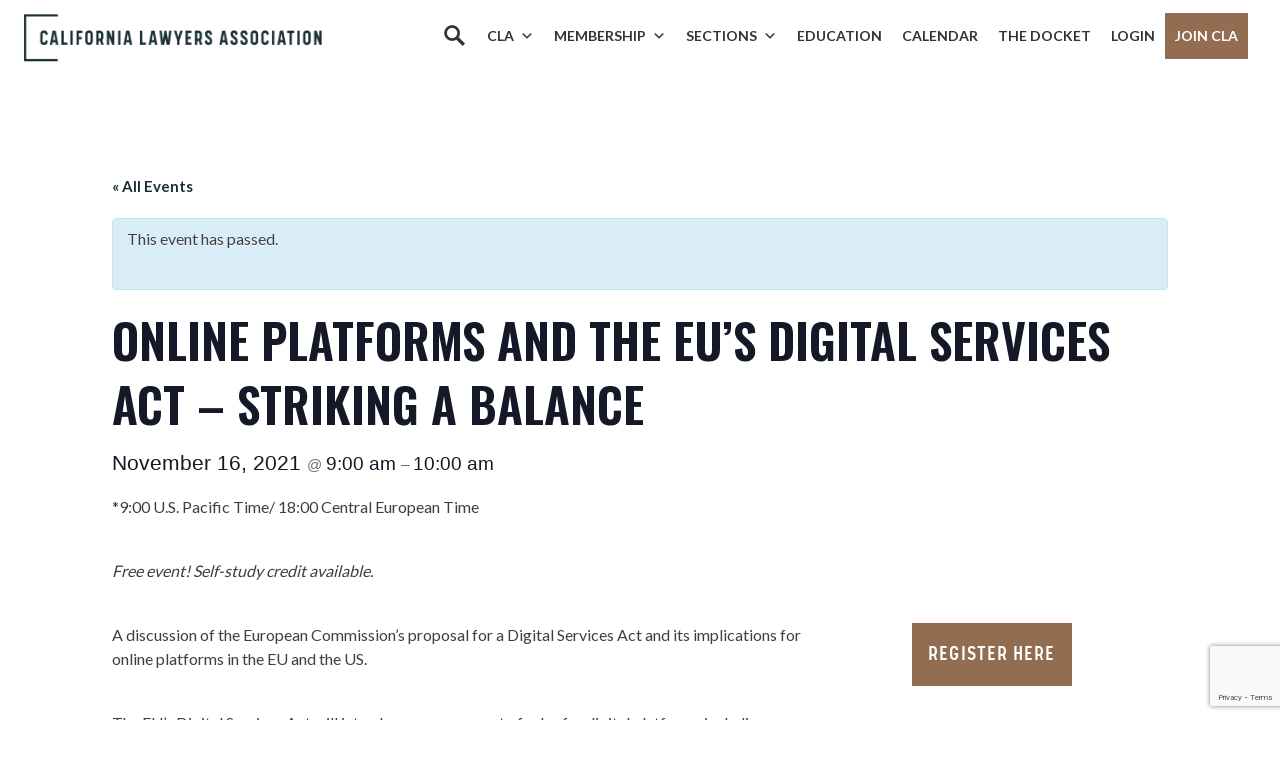

--- FILE ---
content_type: text/html; charset=UTF-8
request_url: https://calawyers.org/event/online-platforms-and-the-eus-digital-services-act-striking-a-balance/
body_size: 28403
content:
<!doctype html>
<html lang="en-US">
<head>
    <meta charset="utf-8">
    <meta http-equiv="X-UA-Compatible" content="IE=edge" />
    <meta name="viewport" content="width=device-width, initial-scale=1">

    <!-- Google Tag Manager -->
    <script>(function(w,d,s,l,i){w[l]=w[l]||[];w[l].push({'gtm.start':
    new Date().getTime(),event:'gtm.js'});var f=d.getElementsByTagName(s)[0],
    j=d.createElement(s),dl=l!='dataLayer'?'&l='+l:'';j.async=true;j.src=
    'https://www.googletagmanager.com/gtm.js?id='+i+dl;f.parentNode.insertBefore(j,f);
    })(window,document,'script','dataLayer','GTM-W8G5GDP');</script>
    <!-- End Google Tag Manager -->

    <link rel='stylesheet' id='tribe-events-views-v2-bootstrap-datepicker-styles-css' href='https://calawyers.org/wp-content/plugins/the-events-calendar/vendor/bootstrap-datepicker/css/bootstrap-datepicker.standalone.min.css?ver=6.15.12.2' type='text/css' media='all' />
<link rel='stylesheet' id='tec-variables-skeleton-css' href='https://calawyers.org/wp-content/plugins/the-events-calendar/common/build/css/variables-skeleton.css?ver=6.10.0' type='text/css' media='all' />
<link rel='stylesheet' id='tribe-common-skeleton-style-css' href='https://calawyers.org/wp-content/plugins/the-events-calendar/common/build/css/common-skeleton.css?ver=6.10.0' type='text/css' media='all' />
<link rel='stylesheet' id='tribe-tooltipster-css-css' href='https://calawyers.org/wp-content/plugins/the-events-calendar/common/vendor/tooltipster/tooltipster.bundle.min.css?ver=6.10.0' type='text/css' media='all' />
<link rel='stylesheet' id='tribe-events-views-v2-skeleton-css' href='https://calawyers.org/wp-content/plugins/the-events-calendar/build/css/views-skeleton.css?ver=6.15.12.2' type='text/css' media='all' />
<link rel='stylesheet' id='tec-variables-full-css' href='https://calawyers.org/wp-content/plugins/the-events-calendar/common/build/css/variables-full.css?ver=6.10.0' type='text/css' media='all' />
<link rel='stylesheet' id='tribe-common-full-style-css' href='https://calawyers.org/wp-content/plugins/the-events-calendar/common/build/css/common-full.css?ver=6.10.0' type='text/css' media='all' />
<link rel='stylesheet' id='tribe-events-views-v2-full-css' href='https://calawyers.org/wp-content/plugins/the-events-calendar/build/css/views-full.css?ver=6.15.12.2' type='text/css' media='all' />
<link rel='stylesheet' id='tribe-events-views-v2-print-css' href='https://calawyers.org/wp-content/plugins/the-events-calendar/build/css/views-print.css?ver=6.15.12.2' type='text/css' media='print' />
<link rel='stylesheet' id='tribe-events-pro-views-v2-print-css' href='https://calawyers.org/wp-content/plugins/events-calendar-pro/build/css/views-print.css?ver=7.7.11' type='text/css' media='print' />
<meta name='robots' content='index, follow, max-image-preview:large, max-snippet:-1, max-video-preview:-1' />
	<style>img:is([sizes="auto" i], [sizes^="auto," i]) { contain-intrinsic-size: 3000px 1500px }</style>
	
	<!-- This site is optimized with the Yoast SEO plugin v26.6 - https://yoast.com/wordpress/plugins/seo/ -->
	<title>Online Platforms and the EU&#039;s Digital Services Act – Striking a Balance - California Lawyers Association</title>
	<link rel="canonical" href="https://calawyers.org/event/online-platforms-and-the-eus-digital-services-act-striking-a-balance/" />
	<meta property="og:locale" content="en_US" />
	<meta property="og:type" content="article" />
	<meta property="og:title" content="Online Platforms and the EU&#039;s Digital Services Act – Striking a Balance - California Lawyers Association" />
	<meta property="og:description" content="A discussion of the European Commission’s proposal for a Digital Services Act and its implications for online platforms in the EU and the US." />
	<meta property="og:url" content="https://calawyers.org/event/online-platforms-and-the-eus-digital-services-act-striking-a-balance/" />
	<meta property="og:site_name" content="California Lawyers Association" />
	<meta property="article:publisher" content="https://www.facebook.com/CALawyersOrg/" />
	<meta property="article:modified_time" content="2021-11-03T17:09:34+00:00" />
	<meta property="og:image" content="https://calawyers.org/wp-content/uploads/2021/11/ILS-11-16-21_speakers.png" />
	<meta name="twitter:card" content="summary_large_image" />
	<meta name="twitter:site" content="@CALawyersOrg" />
	<script type="application/ld+json" class="yoast-schema-graph">{"@context":"https://schema.org","@graph":[{"@type":"WebPage","@id":"https://calawyers.org/event/online-platforms-and-the-eus-digital-services-act-striking-a-balance/","url":"https://calawyers.org/event/online-platforms-and-the-eus-digital-services-act-striking-a-balance/","name":"Online Platforms and the EU's Digital Services Act – Striking a Balance - California Lawyers Association","isPartOf":{"@id":"https://calawyers.org/#website"},"primaryImageOfPage":{"@id":"https://calawyers.org/event/online-platforms-and-the-eus-digital-services-act-striking-a-balance/#primaryimage"},"image":{"@id":"https://calawyers.org/event/online-platforms-and-the-eus-digital-services-act-striking-a-balance/#primaryimage"},"thumbnailUrl":"https://calawyers.org/wp-content/uploads/2021/11/ILS-11-16-21_speakers.png","datePublished":"2021-10-22T15:41:27+00:00","dateModified":"2021-11-03T17:09:34+00:00","breadcrumb":{"@id":"https://calawyers.org/event/online-platforms-and-the-eus-digital-services-act-striking-a-balance/#breadcrumb"},"inLanguage":"en-US","potentialAction":[{"@type":"ReadAction","target":["https://calawyers.org/event/online-platforms-and-the-eus-digital-services-act-striking-a-balance/"]}]},{"@type":"ImageObject","inLanguage":"en-US","@id":"https://calawyers.org/event/online-platforms-and-the-eus-digital-services-act-striking-a-balance/#primaryimage","url":"https://calawyers.org/wp-content/uploads/2021/11/ILS-11-16-21_speakers.png","contentUrl":"https://calawyers.org/wp-content/uploads/2021/11/ILS-11-16-21_speakers.png","width":454,"height":210},{"@type":"BreadcrumbList","@id":"https://calawyers.org/event/online-platforms-and-the-eus-digital-services-act-striking-a-balance/#breadcrumb","itemListElement":[{"@type":"ListItem","position":1,"name":"Home","item":"https://calawyers.org/"},{"@type":"ListItem","position":2,"name":"Events","item":"https://calawyers.org/events/"},{"@type":"ListItem","position":3,"name":"Online Platforms and the EU&#8217;s Digital Services Act – Striking a Balance"}]},{"@type":"WebSite","@id":"https://calawyers.org/#website","url":"https://calawyers.org/","name":"California Lawyers Association","description":"The Bar Association for All California Attorneys","publisher":{"@id":"https://calawyers.org/#organization"},"potentialAction":[{"@type":"SearchAction","target":{"@type":"EntryPoint","urlTemplate":"https://calawyers.org/?s={search_term_string}"},"query-input":{"@type":"PropertyValueSpecification","valueRequired":true,"valueName":"search_term_string"}}],"inLanguage":"en-US"},{"@type":"Organization","@id":"https://calawyers.org/#organization","name":"California Lawyers Association","alternateName":"CLA","url":"https://calawyers.org/","logo":{"@type":"ImageObject","inLanguage":"en-US","@id":"https://calawyers.org/#/schema/logo/image/","url":"https://calawyers.org/wp-content/uploads/2019/08/CLA_logo-e1637274101193.png","contentUrl":"https://calawyers.org/wp-content/uploads/2019/08/CLA_logo-e1637274101193.png","width":400,"height":337,"caption":"California Lawyers Association"},"image":{"@id":"https://calawyers.org/#/schema/logo/image/"},"sameAs":["https://www.facebook.com/CALawyersOrg/","https://x.com/CALawyersOrg","https://www.linkedin.com/company/calawyersorg","https://www.instagram.com/calawyersorg/","https://www.youtube.com/@calawyersorg","https://www.flickr.com/photos/196750196@N03/collections"]},{"@type":"Event","name":"Online Platforms and the EU&#8217;s Digital Services Act – Striking a Balance","description":"A discussion of the European Commission’s proposal for a Digital Services Act and its implications for online platforms in the EU and the US.","url":"https://calawyers.org/event/online-platforms-and-the-eus-digital-services-act-striking-a-balance/","eventAttendanceMode":"https://schema.org/OfflineEventAttendanceMode","eventStatus":"https://schema.org/EventScheduled","startDate":"2021-11-16T09:00:00-08:00","endDate":"2021-11-16T10:00:00-08:00","@id":"https://calawyers.org/event/online-platforms-and-the-eus-digital-services-act-striking-a-balance/#event","mainEntityOfPage":{"@id":"https://calawyers.org/event/online-platforms-and-the-eus-digital-services-act-striking-a-balance/"}}]}</script>
	<!-- / Yoast SEO plugin. -->


<link rel='dns-prefetch' href='//connect.facebook.net' />
<link rel='dns-prefetch' href='//cdn.jsdelivr.net' />
<link rel='dns-prefetch' href='//fonts.googleapis.com' />
<script type="text/javascript">
/* <![CDATA[ */
window._wpemojiSettings = {"baseUrl":"https:\/\/s.w.org\/images\/core\/emoji\/16.0.1\/72x72\/","ext":".png","svgUrl":"https:\/\/s.w.org\/images\/core\/emoji\/16.0.1\/svg\/","svgExt":".svg","source":{"concatemoji":"https:\/\/calawyers.org\/wp-includes\/js\/wp-emoji-release.min.js?ver=6.8.3"}};
/*! This file is auto-generated */
!function(s,n){var o,i,e;function c(e){try{var t={supportTests:e,timestamp:(new Date).valueOf()};sessionStorage.setItem(o,JSON.stringify(t))}catch(e){}}function p(e,t,n){e.clearRect(0,0,e.canvas.width,e.canvas.height),e.fillText(t,0,0);var t=new Uint32Array(e.getImageData(0,0,e.canvas.width,e.canvas.height).data),a=(e.clearRect(0,0,e.canvas.width,e.canvas.height),e.fillText(n,0,0),new Uint32Array(e.getImageData(0,0,e.canvas.width,e.canvas.height).data));return t.every(function(e,t){return e===a[t]})}function u(e,t){e.clearRect(0,0,e.canvas.width,e.canvas.height),e.fillText(t,0,0);for(var n=e.getImageData(16,16,1,1),a=0;a<n.data.length;a++)if(0!==n.data[a])return!1;return!0}function f(e,t,n,a){switch(t){case"flag":return n(e,"\ud83c\udff3\ufe0f\u200d\u26a7\ufe0f","\ud83c\udff3\ufe0f\u200b\u26a7\ufe0f")?!1:!n(e,"\ud83c\udde8\ud83c\uddf6","\ud83c\udde8\u200b\ud83c\uddf6")&&!n(e,"\ud83c\udff4\udb40\udc67\udb40\udc62\udb40\udc65\udb40\udc6e\udb40\udc67\udb40\udc7f","\ud83c\udff4\u200b\udb40\udc67\u200b\udb40\udc62\u200b\udb40\udc65\u200b\udb40\udc6e\u200b\udb40\udc67\u200b\udb40\udc7f");case"emoji":return!a(e,"\ud83e\udedf")}return!1}function g(e,t,n,a){var r="undefined"!=typeof WorkerGlobalScope&&self instanceof WorkerGlobalScope?new OffscreenCanvas(300,150):s.createElement("canvas"),o=r.getContext("2d",{willReadFrequently:!0}),i=(o.textBaseline="top",o.font="600 32px Arial",{});return e.forEach(function(e){i[e]=t(o,e,n,a)}),i}function t(e){var t=s.createElement("script");t.src=e,t.defer=!0,s.head.appendChild(t)}"undefined"!=typeof Promise&&(o="wpEmojiSettingsSupports",i=["flag","emoji"],n.supports={everything:!0,everythingExceptFlag:!0},e=new Promise(function(e){s.addEventListener("DOMContentLoaded",e,{once:!0})}),new Promise(function(t){var n=function(){try{var e=JSON.parse(sessionStorage.getItem(o));if("object"==typeof e&&"number"==typeof e.timestamp&&(new Date).valueOf()<e.timestamp+604800&&"object"==typeof e.supportTests)return e.supportTests}catch(e){}return null}();if(!n){if("undefined"!=typeof Worker&&"undefined"!=typeof OffscreenCanvas&&"undefined"!=typeof URL&&URL.createObjectURL&&"undefined"!=typeof Blob)try{var e="postMessage("+g.toString()+"("+[JSON.stringify(i),f.toString(),p.toString(),u.toString()].join(",")+"));",a=new Blob([e],{type:"text/javascript"}),r=new Worker(URL.createObjectURL(a),{name:"wpTestEmojiSupports"});return void(r.onmessage=function(e){c(n=e.data),r.terminate(),t(n)})}catch(e){}c(n=g(i,f,p,u))}t(n)}).then(function(e){for(var t in e)n.supports[t]=e[t],n.supports.everything=n.supports.everything&&n.supports[t],"flag"!==t&&(n.supports.everythingExceptFlag=n.supports.everythingExceptFlag&&n.supports[t]);n.supports.everythingExceptFlag=n.supports.everythingExceptFlag&&!n.supports.flag,n.DOMReady=!1,n.readyCallback=function(){n.DOMReady=!0}}).then(function(){return e}).then(function(){var e;n.supports.everything||(n.readyCallback(),(e=n.source||{}).concatemoji?t(e.concatemoji):e.wpemoji&&e.twemoji&&(t(e.twemoji),t(e.wpemoji)))}))}((window,document),window._wpemojiSettings);
/* ]]> */
</script>
		<style id="content-control-block-styles">
			@media (max-width: 640px) {
	.cc-hide-on-mobile {
		display: none !important;
	}
}
@media (min-width: 641px) and (max-width: 920px) {
	.cc-hide-on-tablet {
		display: none !important;
	}
}
@media (min-width: 921px) and (max-width: 1440px) {
	.cc-hide-on-desktop {
		display: none !important;
	}
}		</style>
		<link rel='stylesheet' id='genesis-blocks-style-css-css' href='https://calawyers.org/wp-content/plugins/genesis-blocks/dist/style-blocks.build.css?ver=1765910479' type='text/css' media='all' />
<link rel='stylesheet' id='tribe-accessibility-css-css' href='https://calawyers.org/wp-content/plugins/the-events-calendar/common/build/css/accessibility.css?ver=6.10.0' type='text/css' media='all' />
<link rel='stylesheet' id='tribe-events-full-calendar-style-css' href='https://calawyers.org/wp-content/plugins/the-events-calendar/build/css/tribe-events-full.css?ver=6.15.12.2' type='text/css' media='all' />
<link rel='stylesheet' id='tribe-events-full-pro-calendar-style-css' href='https://calawyers.org/wp-content/plugins/events-calendar-pro/build/css/tribe-events-pro-full.css?ver=7.7.11' type='text/css' media='all' />
<link rel='stylesheet' id='tribe-events-custom-jquery-styles-css' href='https://calawyers.org/wp-content/plugins/the-events-calendar/vendor/jquery/smoothness/jquery-ui-1.8.23.custom.css?ver=6.15.12.2' type='text/css' media='all' />
<link rel='stylesheet' id='tribe-events-bootstrap-datepicker-css-css' href='https://calawyers.org/wp-content/plugins/the-events-calendar/vendor/bootstrap-datepicker/css/bootstrap-datepicker.standalone.min.css?ver=6.15.12.2' type='text/css' media='all' />
<link rel='stylesheet' id='tribe-events-calendar-style-css' href='https://calawyers.org/wp-content/plugins/the-events-calendar/build/css/tribe-events-theme.css?ver=6.15.12.2' type='text/css' media='all' />
<link rel='stylesheet' id='tribe-events-calendar-full-mobile-style-css' href='https://calawyers.org/wp-content/plugins/the-events-calendar/build/css/tribe-events-full-mobile.css?ver=6.15.12.2' type='text/css' media='only screen and (max-width: 768px)' />
<link rel='stylesheet' id='tribe-events-block-event-datetime-css' href='https://calawyers.org/wp-content/plugins/the-events-calendar/build/event-datetime/frontend.css?ver=6.15.12.2' type='text/css' media='all' />
<link rel='stylesheet' id='tribe-events-block-event-organizer-css' href='https://calawyers.org/wp-content/plugins/the-events-calendar/build/event-organizer/frontend.css?ver=6.15.12.2' type='text/css' media='all' />
<link rel='stylesheet' id='tribe-events-block-event-links-css' href='https://calawyers.org/wp-content/plugins/the-events-calendar/build/event-links/frontend.css?ver=6.15.12.2' type='text/css' media='all' />
<link rel='stylesheet' id='tribe-events-block-event-price-css' href='https://calawyers.org/wp-content/plugins/the-events-calendar/build/event-price/frontend.css?ver=6.15.12.2' type='text/css' media='all' />
<link rel='stylesheet' id='tribe-events-block-event-website-css' href='https://calawyers.org/wp-content/plugins/the-events-calendar/build/event-website/frontend.css?ver=6.15.12.2' type='text/css' media='all' />
<link rel='stylesheet' id='tribe-events-calendar-mobile-style-css' href='https://calawyers.org/wp-content/plugins/the-events-calendar/build/css/tribe-events-theme-mobile.css?ver=6.15.12.2' type='text/css' media='only screen and (max-width: 768px)' />
<link rel='stylesheet' id='tribe-events-virtual-skeleton-css' href='https://calawyers.org/wp-content/plugins/events-calendar-pro/build/css/events-virtual-skeleton.css?ver=7.7.11' type='text/css' media='all' />
<link rel='stylesheet' id='tribe-events-virtual-full-css' href='https://calawyers.org/wp-content/plugins/events-calendar-pro/build/css/events-virtual-full.css?ver=7.7.11' type='text/css' media='all' />
<link rel='stylesheet' id='tribe-events-virtual-single-skeleton-css' href='https://calawyers.org/wp-content/plugins/events-calendar-pro/build/css/events-virtual-single-skeleton.css?ver=7.7.11' type='text/css' media='all' />
<link rel='stylesheet' id='tribe-events-virtual-single-full-css' href='https://calawyers.org/wp-content/plugins/events-calendar-pro/build/css/events-virtual-single-full.css?ver=7.7.11' type='text/css' media='all' />
<link rel='stylesheet' id='tec-events-pro-single-css' href='https://calawyers.org/wp-content/plugins/events-calendar-pro/build/css/events-single.css?ver=7.7.11' type='text/css' media='all' />
<link rel='stylesheet' id='tribe-events-calendar-pro-style-css' href='https://calawyers.org/wp-content/plugins/events-calendar-pro/build/css/tribe-events-pro-full.css?ver=7.7.11' type='text/css' media='all' />
<link rel='stylesheet' id='tribe-events-pro-mini-calendar-block-styles-css' href='https://calawyers.org/wp-content/plugins/events-calendar-pro/build/css/tribe-events-pro-mini-calendar-block.css?ver=7.7.11' type='text/css' media='all' />
<link rel='stylesheet' id='tribe-events-v2-virtual-single-block-css' href='https://calawyers.org/wp-content/plugins/events-calendar-pro/build/css/events-virtual-single-block.css?ver=7.7.11' type='text/css' media='all' />
<link rel='stylesheet' id='tec-events-pro-single-style-css' href='https://calawyers.org/wp-content/plugins/events-calendar-pro/build/css/custom-tables-v1/single.css?ver=7.7.11' type='text/css' media='all' />
<style id='wp-emoji-styles-inline-css' type='text/css'>

	img.wp-smiley, img.emoji {
		display: inline !important;
		border: none !important;
		box-shadow: none !important;
		height: 1em !important;
		width: 1em !important;
		margin: 0 0.07em !important;
		vertical-align: -0.1em !important;
		background: none !important;
		padding: 0 !important;
	}
</style>
<link rel='stylesheet' id='wp-block-library-css' href='https://calawyers.org/wp-includes/css/dist/block-library/style.min.css?ver=6.8.3' type='text/css' media='all' />
<style id='classic-theme-styles-inline-css' type='text/css'>
/*! This file is auto-generated */
.wp-block-button__link{color:#fff;background-color:#32373c;border-radius:9999px;box-shadow:none;text-decoration:none;padding:calc(.667em + 2px) calc(1.333em + 2px);font-size:1.125em}.wp-block-file__button{background:#32373c;color:#fff;text-decoration:none}
</style>
<link rel='stylesheet' id='content-control-block-styles-css' href='https://calawyers.org/wp-content/plugins/content-control/dist/style-block-editor.css?ver=2.6.5' type='text/css' media='all' />
<link rel='stylesheet' id='tribe-events-v2-single-blocks-css' href='https://calawyers.org/wp-content/plugins/the-events-calendar/build/css/tribe-events-single-blocks.css?ver=6.15.12.2' type='text/css' media='all' />
<style id='global-styles-inline-css' type='text/css'>
:root{--wp--preset--aspect-ratio--square: 1;--wp--preset--aspect-ratio--4-3: 4/3;--wp--preset--aspect-ratio--3-4: 3/4;--wp--preset--aspect-ratio--3-2: 3/2;--wp--preset--aspect-ratio--2-3: 2/3;--wp--preset--aspect-ratio--16-9: 16/9;--wp--preset--aspect-ratio--9-16: 9/16;--wp--preset--color--black: #000000;--wp--preset--color--cyan-bluish-gray: #abb8c3;--wp--preset--color--white: #ffffff;--wp--preset--color--pale-pink: #f78da7;--wp--preset--color--vivid-red: #cf2e2e;--wp--preset--color--luminous-vivid-orange: #ff6900;--wp--preset--color--luminous-vivid-amber: #fcb900;--wp--preset--color--light-green-cyan: #7bdcb5;--wp--preset--color--vivid-green-cyan: #00d084;--wp--preset--color--pale-cyan-blue: #8ed1fc;--wp--preset--color--vivid-cyan-blue: #0693e3;--wp--preset--color--vivid-purple: #9b51e0;--wp--preset--gradient--vivid-cyan-blue-to-vivid-purple: linear-gradient(135deg,rgba(6,147,227,1) 0%,rgb(155,81,224) 100%);--wp--preset--gradient--light-green-cyan-to-vivid-green-cyan: linear-gradient(135deg,rgb(122,220,180) 0%,rgb(0,208,130) 100%);--wp--preset--gradient--luminous-vivid-amber-to-luminous-vivid-orange: linear-gradient(135deg,rgba(252,185,0,1) 0%,rgba(255,105,0,1) 100%);--wp--preset--gradient--luminous-vivid-orange-to-vivid-red: linear-gradient(135deg,rgba(255,105,0,1) 0%,rgb(207,46,46) 100%);--wp--preset--gradient--very-light-gray-to-cyan-bluish-gray: linear-gradient(135deg,rgb(238,238,238) 0%,rgb(169,184,195) 100%);--wp--preset--gradient--cool-to-warm-spectrum: linear-gradient(135deg,rgb(74,234,220) 0%,rgb(151,120,209) 20%,rgb(207,42,186) 40%,rgb(238,44,130) 60%,rgb(251,105,98) 80%,rgb(254,248,76) 100%);--wp--preset--gradient--blush-light-purple: linear-gradient(135deg,rgb(255,206,236) 0%,rgb(152,150,240) 100%);--wp--preset--gradient--blush-bordeaux: linear-gradient(135deg,rgb(254,205,165) 0%,rgb(254,45,45) 50%,rgb(107,0,62) 100%);--wp--preset--gradient--luminous-dusk: linear-gradient(135deg,rgb(255,203,112) 0%,rgb(199,81,192) 50%,rgb(65,88,208) 100%);--wp--preset--gradient--pale-ocean: linear-gradient(135deg,rgb(255,245,203) 0%,rgb(182,227,212) 50%,rgb(51,167,181) 100%);--wp--preset--gradient--electric-grass: linear-gradient(135deg,rgb(202,248,128) 0%,rgb(113,206,126) 100%);--wp--preset--gradient--midnight: linear-gradient(135deg,rgb(2,3,129) 0%,rgb(40,116,252) 100%);--wp--preset--font-size--small: 13px;--wp--preset--font-size--medium: 20px;--wp--preset--font-size--large: 36px;--wp--preset--font-size--x-large: 42px;--wp--preset--spacing--20: 0.44rem;--wp--preset--spacing--30: 0.67rem;--wp--preset--spacing--40: 1rem;--wp--preset--spacing--50: 1.5rem;--wp--preset--spacing--60: 2.25rem;--wp--preset--spacing--70: 3.38rem;--wp--preset--spacing--80: 5.06rem;--wp--preset--shadow--natural: 6px 6px 9px rgba(0, 0, 0, 0.2);--wp--preset--shadow--deep: 12px 12px 50px rgba(0, 0, 0, 0.4);--wp--preset--shadow--sharp: 6px 6px 0px rgba(0, 0, 0, 0.2);--wp--preset--shadow--outlined: 6px 6px 0px -3px rgba(255, 255, 255, 1), 6px 6px rgba(0, 0, 0, 1);--wp--preset--shadow--crisp: 6px 6px 0px rgba(0, 0, 0, 1);}:where(.is-layout-flex){gap: 0.5em;}:where(.is-layout-grid){gap: 0.5em;}body .is-layout-flex{display: flex;}.is-layout-flex{flex-wrap: wrap;align-items: center;}.is-layout-flex > :is(*, div){margin: 0;}body .is-layout-grid{display: grid;}.is-layout-grid > :is(*, div){margin: 0;}:where(.wp-block-columns.is-layout-flex){gap: 2em;}:where(.wp-block-columns.is-layout-grid){gap: 2em;}:where(.wp-block-post-template.is-layout-flex){gap: 1.25em;}:where(.wp-block-post-template.is-layout-grid){gap: 1.25em;}.has-black-color{color: var(--wp--preset--color--black) !important;}.has-cyan-bluish-gray-color{color: var(--wp--preset--color--cyan-bluish-gray) !important;}.has-white-color{color: var(--wp--preset--color--white) !important;}.has-pale-pink-color{color: var(--wp--preset--color--pale-pink) !important;}.has-vivid-red-color{color: var(--wp--preset--color--vivid-red) !important;}.has-luminous-vivid-orange-color{color: var(--wp--preset--color--luminous-vivid-orange) !important;}.has-luminous-vivid-amber-color{color: var(--wp--preset--color--luminous-vivid-amber) !important;}.has-light-green-cyan-color{color: var(--wp--preset--color--light-green-cyan) !important;}.has-vivid-green-cyan-color{color: var(--wp--preset--color--vivid-green-cyan) !important;}.has-pale-cyan-blue-color{color: var(--wp--preset--color--pale-cyan-blue) !important;}.has-vivid-cyan-blue-color{color: var(--wp--preset--color--vivid-cyan-blue) !important;}.has-vivid-purple-color{color: var(--wp--preset--color--vivid-purple) !important;}.has-black-background-color{background-color: var(--wp--preset--color--black) !important;}.has-cyan-bluish-gray-background-color{background-color: var(--wp--preset--color--cyan-bluish-gray) !important;}.has-white-background-color{background-color: var(--wp--preset--color--white) !important;}.has-pale-pink-background-color{background-color: var(--wp--preset--color--pale-pink) !important;}.has-vivid-red-background-color{background-color: var(--wp--preset--color--vivid-red) !important;}.has-luminous-vivid-orange-background-color{background-color: var(--wp--preset--color--luminous-vivid-orange) !important;}.has-luminous-vivid-amber-background-color{background-color: var(--wp--preset--color--luminous-vivid-amber) !important;}.has-light-green-cyan-background-color{background-color: var(--wp--preset--color--light-green-cyan) !important;}.has-vivid-green-cyan-background-color{background-color: var(--wp--preset--color--vivid-green-cyan) !important;}.has-pale-cyan-blue-background-color{background-color: var(--wp--preset--color--pale-cyan-blue) !important;}.has-vivid-cyan-blue-background-color{background-color: var(--wp--preset--color--vivid-cyan-blue) !important;}.has-vivid-purple-background-color{background-color: var(--wp--preset--color--vivid-purple) !important;}.has-black-border-color{border-color: var(--wp--preset--color--black) !important;}.has-cyan-bluish-gray-border-color{border-color: var(--wp--preset--color--cyan-bluish-gray) !important;}.has-white-border-color{border-color: var(--wp--preset--color--white) !important;}.has-pale-pink-border-color{border-color: var(--wp--preset--color--pale-pink) !important;}.has-vivid-red-border-color{border-color: var(--wp--preset--color--vivid-red) !important;}.has-luminous-vivid-orange-border-color{border-color: var(--wp--preset--color--luminous-vivid-orange) !important;}.has-luminous-vivid-amber-border-color{border-color: var(--wp--preset--color--luminous-vivid-amber) !important;}.has-light-green-cyan-border-color{border-color: var(--wp--preset--color--light-green-cyan) !important;}.has-vivid-green-cyan-border-color{border-color: var(--wp--preset--color--vivid-green-cyan) !important;}.has-pale-cyan-blue-border-color{border-color: var(--wp--preset--color--pale-cyan-blue) !important;}.has-vivid-cyan-blue-border-color{border-color: var(--wp--preset--color--vivid-cyan-blue) !important;}.has-vivid-purple-border-color{border-color: var(--wp--preset--color--vivid-purple) !important;}.has-vivid-cyan-blue-to-vivid-purple-gradient-background{background: var(--wp--preset--gradient--vivid-cyan-blue-to-vivid-purple) !important;}.has-light-green-cyan-to-vivid-green-cyan-gradient-background{background: var(--wp--preset--gradient--light-green-cyan-to-vivid-green-cyan) !important;}.has-luminous-vivid-amber-to-luminous-vivid-orange-gradient-background{background: var(--wp--preset--gradient--luminous-vivid-amber-to-luminous-vivid-orange) !important;}.has-luminous-vivid-orange-to-vivid-red-gradient-background{background: var(--wp--preset--gradient--luminous-vivid-orange-to-vivid-red) !important;}.has-very-light-gray-to-cyan-bluish-gray-gradient-background{background: var(--wp--preset--gradient--very-light-gray-to-cyan-bluish-gray) !important;}.has-cool-to-warm-spectrum-gradient-background{background: var(--wp--preset--gradient--cool-to-warm-spectrum) !important;}.has-blush-light-purple-gradient-background{background: var(--wp--preset--gradient--blush-light-purple) !important;}.has-blush-bordeaux-gradient-background{background: var(--wp--preset--gradient--blush-bordeaux) !important;}.has-luminous-dusk-gradient-background{background: var(--wp--preset--gradient--luminous-dusk) !important;}.has-pale-ocean-gradient-background{background: var(--wp--preset--gradient--pale-ocean) !important;}.has-electric-grass-gradient-background{background: var(--wp--preset--gradient--electric-grass) !important;}.has-midnight-gradient-background{background: var(--wp--preset--gradient--midnight) !important;}.has-small-font-size{font-size: var(--wp--preset--font-size--small) !important;}.has-medium-font-size{font-size: var(--wp--preset--font-size--medium) !important;}.has-large-font-size{font-size: var(--wp--preset--font-size--large) !important;}.has-x-large-font-size{font-size: var(--wp--preset--font-size--x-large) !important;}
:where(.wp-block-post-template.is-layout-flex){gap: 1.25em;}:where(.wp-block-post-template.is-layout-grid){gap: 1.25em;}
:where(.wp-block-columns.is-layout-flex){gap: 2em;}:where(.wp-block-columns.is-layout-grid){gap: 2em;}
:root :where(.wp-block-pullquote){font-size: 1.5em;line-height: 1.6;}
</style>
<link rel='stylesheet' id='contact-form-7-css' href='https://calawyers.org/wp-content/plugins/contact-form-7/includes/css/styles.css?ver=6.1.4' type='text/css' media='all' />
<link rel='stylesheet' id='lswssp-public-css-css' href='https://calawyers.org/wp-content/plugins/logo-showcase-with-slick-slider/assets/css/lswss-public.css?ver=3.3.4' type='text/css' media='all' />
<link rel='stylesheet' id='if-menu-site-css-css' href='https://calawyers.org/wp-content/plugins/if-menu/assets/if-menu-site.css?ver=6.8.3' type='text/css' media='all' />
<link rel='stylesheet' id='megamenu-css' href='https://calawyers.org/wp-content/uploads/maxmegamenu/style.css?ver=8d2358' type='text/css' media='all' />
<link rel='stylesheet' id='dashicons-css' href='https://calawyers.org/wp-includes/css/dashicons.min.css?ver=6.8.3' type='text/css' media='all' />
<link rel='stylesheet' id='megamenu-genericons-css' href='https://calawyers.org/wp-content/plugins/megamenu-pro/icons/genericons/genericons/genericons.css?ver=2.4.4' type='text/css' media='all' />
<link rel='stylesheet' id='megamenu-fontawesome-css' href='https://calawyers.org/wp-content/plugins/megamenu-pro/icons/fontawesome/css/font-awesome.min.css?ver=2.4.4' type='text/css' media='all' />
<link rel='stylesheet' id='megamenu-fontawesome5-css' href='https://calawyers.org/wp-content/plugins/megamenu-pro/icons/fontawesome5/css/all.min.css?ver=2.4.4' type='text/css' media='all' />
<link rel='stylesheet' id='megamenu-fontawesome6-css' href='https://calawyers.org/wp-content/plugins/megamenu-pro/icons/fontawesome6/css/all.min.css?ver=2.4.4' type='text/css' media='all' />
<link rel='stylesheet' id='vincit-fonts-css' href='https://fonts.googleapis.com/css?family=Lato:300,400,700|Oswald:300,400,500,600&#038;display=swap' type='text/css' media='screen' />
<link rel='stylesheet' id='vincit-main-css' href='https://calawyers.org/wp-content/themes/cla/assets/styles/main.css?ver=76eymnl02' type='text/css' media='screen' />
<link rel='stylesheet' id='material_icons-css' href='https://fonts.googleapis.com/icon?family=Material+Icons&#038;ver=6.8.3' type='text/css' media='all' />
<link rel='stylesheet' id='select2style-css' href='https://cdn.jsdelivr.net/npm/select2@4.1.0-rc.0/dist/css/select2.min.css?ver=6.8.3' type='text/css' media='all' />
<link rel='stylesheet' id='elasticpress-autosuggest-css' href='https://calawyers.org/wp-content/plugins/elasticpress/dist/css/autosuggest-styles.css?ver=d87f34a78edccbda21b1' type='text/css' media='all' />
<link rel='stylesheet' id='style_login_widget-css' href='https://calawyers.org/wp-content/plugins/miniorange-oauth-oidc-single-sign-on/resources/css/style_login_widget.css?ver=6.8.3' type='text/css' media='all' />
<link rel='stylesheet' id='searchterm-highlighting-css' href='https://calawyers.org/wp-content/plugins/elasticpress/dist/css/highlighting-styles.css?ver=252562c4ed9241547293' type='text/css' media='all' />
<!--n2css--><!--n2js--><script type="text/javascript" src="https://calawyers.org/wp-includes/js/jquery/jquery.min.js?ver=3.7.1" id="jquery-core-js"></script>
<script type="text/javascript" src="https://calawyers.org/wp-includes/js/jquery/jquery-migrate.min.js?ver=3.4.1" id="jquery-migrate-js"></script>
<script type="text/javascript" src="https://calawyers.org/wp-content/plugins/the-events-calendar/common/build/js/tribe-common.js?ver=9c44e11f3503a33e9540" id="tribe-common-js"></script>
<script type="text/javascript" src="https://calawyers.org/wp-content/plugins/the-events-calendar/build/js/views/breakpoints.js?ver=4208de2df2852e0b91ec" id="tribe-events-views-v2-breakpoints-js"></script>
<script type="text/javascript" src="https://calawyers.org/wp-content/themes/cla/assets/scripts/es5-shim.min.js?ver=7617sdld9" id="vincit-es5-shim-js"></script>
<script type="text/javascript" src="https://calawyers.org/wp-content/themes/cla/assets/scripts/es5-sham.min.js?ver=7617sdld9" id="vincit-es5-sham-js"></script>
<script type="text/javascript" src="https://calawyers.org/wp-content/themes/cla/assets/scripts/json3.min.js?ver=7617sdld9" id="vincit-es5-json3-js"></script>
<script type="text/javascript" src="https://calawyers.org/wp-content/themes/cla/assets/scripts/es6-shim.min.js?ver=7617sdld9" id="vincit-es6-shim-js"></script>
<script type="text/javascript" src="https://calawyers.org/wp-content/themes/cla/assets/scripts/es6-sham.min.js?ver=7617sdld9" id="vincit-es6-sham--js"></script>
<script type="text/javascript" src="https://calawyers.org/wp-content/themes/cla/assets/scripts/ie-polyfill.js?ver=7617sdld9" id="vincit-polyfill-js"></script>
<link rel="https://api.w.org/" href="https://calawyers.org/wp-json/" /><link rel="alternate" title="JSON" type="application/json" href="https://calawyers.org/wp-json/wp/v2/tribe_events/88083" /><link rel="EditURI" type="application/rsd+xml" title="RSD" href="https://calawyers.org/xmlrpc.php?rsd" />
<meta name="generator" content="WordPress 6.8.3" />
<link rel='shortlink' href='https://calawyers.org/?p=88083' />
<link rel="alternate" title="oEmbed (JSON)" type="application/json+oembed" href="https://calawyers.org/wp-json/oembed/1.0/embed?url=https%3A%2F%2Fcalawyers.org%2Fevent%2Fonline-platforms-and-the-eus-digital-services-act-striking-a-balance%2F" />
<link rel="alternate" title="oEmbed (XML)" type="text/xml+oembed" href="https://calawyers.org/wp-json/oembed/1.0/embed?url=https%3A%2F%2Fcalawyers.org%2Fevent%2Fonline-platforms-and-the-eus-digital-services-act-striking-a-balance%2F&#038;format=xml" />
<!-- Google tag (gtag.js) for sponsorships 12/10/2025 -->
<script async src="https://www.googletagmanager.com/gtag/js?id=AW-17759567851"></script> <script> window.dataLayer = window.dataLayer || []; function gtag(){dataLayer.push(arguments);} gtag('js', new Date()); gtag('config', 'AW-17759567851'); </script>


<!-- Analytics by Plausible -->
<script async src="https://plausible.io/js/pa-GXBP0lvXpxlixZnal38IV.js"></script>
<script>
  window.plausible=window.plausible||function(){(plausible.q=plausible.q||[]).push(arguments)},plausible.init=plausible.init||function(i){plausible.o=i||{}};
  plausible.init()
</script>
<meta name="tec-api-version" content="v1"><meta name="tec-api-origin" content="https://calawyers.org"><link rel="alternate" href="https://calawyers.org/wp-json/tribe/events/v1/events/88083" /><meta property="og:image" content="https://calawyers.org/wp-content/uploads/2019/08/CLA_logo-e1637274101193.png" /><style type="text/css">.recentcomments a{display:inline !important;padding:0 !important;margin:0 !important;}</style><script src="https://www.googleoptimize.com/optimize.js?id=OPT-MS8XXLM"></script><link rel="icon" href="https://calawyers.org/wp-content/uploads/2019/08/cropped-favicon-32x32.jpg" sizes="32x32" />
<link rel="icon" href="https://calawyers.org/wp-content/uploads/2019/08/cropped-favicon-192x192.jpg" sizes="192x192" />
<link rel="apple-touch-icon" href="https://calawyers.org/wp-content/uploads/2019/08/cropped-favicon-180x180.jpg" />
<meta name="msapplication-TileImage" content="https://calawyers.org/wp-content/uploads/2019/08/cropped-favicon-270x270.jpg" />
		<style type="text/css" id="wp-custom-css">
			/* 8/12/2024 - moved to main.css */


/* MEET THE CLA TEAM page */
.gb-layout-team-1 {
	 padding-top: 10%;
}

.gb-layout-team-1 .gb-container-content {
   margin: 0 auto;
   display: flex !important;
   justify-content: space-evenly;
   flex-wrap: wrap;
}

.gb-layout-team-1 .gb-layout-columns-1 {
		margin: 0 35px;
}

.gb-layout-team-1 .gb-block-accordion .gb-accordion-text {
    padding: 0 !important;
    width: 250px;
}

/* Flips columns. Used on the Member Benefits */
.container-flex .gb-block-layout-column-gap-2{
		display: flex !important;
	flex-direction: row-reverse !important;
}

/* Remove flex on flipped columns to stack */
@media (max-width: 600px) {
  .container-flex .gb-block-layout-column-gap-2 {
    display: block !important; 
  }
}

.container-5percent-padding-lr {
	padding-left: 5% !important;
	padding-right: 5% !important;
}

.testimonial-small {
    font-size: 22px !important;
    line-height: 32px;
}

.sub-header {
	font-size: 18px !important;
    line-height: 28px;
}

.bg-teal2 p {
	margin-bottom: 0px !important
}

.testimonial-text-2 {
	font-size: 1.2rem;
	line-height: 2rem;
}

.quote-small {
    padding-top: 2%;
    padding-left: 10%;
	background-position: 1% 1%;
background-repeat: no-repeat;
    background-image: url(https://calawyers.org/wp-content/uploads/2024/11/quote-gray-small.png);
	background-size: 40px;
 
}

.quote-small-alt {
    padding-top: 2%;
    padding-left: 5%;
	background-position: 1% 1%;
background-repeat: no-repeat;
    background-image: url(https://calawyers.org/wp-content/uploads/2024/11/quote-gray-small.png);
	background-size: 40px;
}


.pricing-middle {
    box-shadow: none !important;
}

.mb50 {
	margin-bottom:50px !important;
}


#mega-menu-wrap-primary #mega-menu-primary > li.mega-menu-item > a.mega-menu-link {
	padding: 0px 10px 40px 10px !important;
}

.membership-menu {

width: 240px;
}



@media only screen and (min-width: 1081px) {
  #mega-menu-wrap-primary #mega-menu-primary li#mega-menu-item-223.mega-menu-megamenu > ul.mega-sub-menu {
    width: 100% !important;
  }
}




/* adjusted from 3.375rem to add the Membership in top menu */

@media screen and (min-width: 67.5em) {
  .main__header, .section-selection-overlay .sections-header {
    padding: 0 2rem !important;
  }
}


/* MISC */

/* Adjust for the Notification Bar 
@media screen and (min-width: 67.5em) {
.main__header, .section-selection-overlay .sections-header {
	margin-top: 50px !important;
}
	
.njt-nofi-notification-bar .njt-nofi-button {		
	margin-left: 20px;
}

@media only screen and (max-width: 480px) {
    .njt-nofi-notification-bar .njt-nofi-content {
        padding: 10px 0px !important;
    }
}

*/

/* HOMEPAGE */

.li-mb li {
	margin-bottom: 10px !important;
}

.wp-block-rss__item-title {
	margin-bottom: 10px !important;
}

ul.wp-block-rss {
	list-style: disc !important;
	padding-left: 30px !important;
	padding-right: 10px !important;
}

.homepage-columns-borders .gb-block-layout-column-inner {
	border: 2px solid #1b3036;
}

.homepage-columns-borders a {
	text-decoration: underline !important;
}




/* CAROUSEL */
.lswssp-logo-showcase .slick-dots li button {
	Border: 0px !important;
background-color: #bbbbbb !important;
}

.lswssp-logo-showcase .slick-dots li.slick-active button {
   background:
#202F36 !important;
}







/* THIS WORKED
	time.tribe-events-c-top-bar__datepicker-time::before {
  content: "Date Range1: ";
}
*/


time.tribe-events-c-top-bar__datepicker-mobile::before {
  content: "Date Range2: ";
}

time.tribe-common-a11y-hidden::before {
  content: "Date Range3: ";
}

time .tribe-events-c-top-bar__datepicker-desktop .tribe-common-a11y-hidden::before {
  content: "Date Range4: ";
}



/*
.tribe-events-c-top-bar__datepicker-desktop::before {
  content: "Date Range6: ";
}


time.tribe-events-c-top-bar__datepicker-time::before {
  content: "Date Range7: ";
}
*/



/* EVENTS CALENDAR  */
.tribe-common--breakpoint-full.tribe-events .tribe-events-c-top-bar__datepicker-desktop {
display: inline !important;}
}	

/* not sure why, but need to double the following */
button.tribe-events-c-top-bar__datepicker-button::before {
  content: "10 events from: ";
}
button.tribe-events-c-top-bar__datepicker-button::before {
  content: "10 events from: ";
	padding-right:10px;
}



/* MORE MISC  */
.member-screenshot-thumbnail {
  border: 1px solid #ccc; 
  box-shadow: 2px 2px 5px rgba(0, 0, 0, 0.1); /* Drop shadow */
}

.membership-screenshot-rows-margin {
	margin-bottom:40px;
} 

.intro-text
 {
    font-size: 1.2rem;
    line-height: 2rem;
}


/* Image Hover for Member Benefits */


.image-custom-cover:hover .wp-block-cover__background.has-background-dim-0.has-background-dim {
    background: red;
    opacity: 1 !important;
}

.cover-custom-group{
	opacity:0;
	transition: 0.3s ease-in-out;
}

.image-custom-cover:hover .cover-custom-group{
	opacity:1 !important;
}


/* MEMBER BENEFITS IMAGE HOVER */

/* Cover block base styles */
.hover-effect {
  position: relative;
  overflow: hidden;
	text-align: center; /* Center the text within the Cover block */ 
}

.hover-effect p {
	padding-bottom: 0 !important;
	margin-bottom: 8px !important;
}

.member-benefits-item-headers H4 {
font-size: 1.625rem !important;
}

.member-benefits-item-headers {
	margin-bottom: 10px !important;
}
/* Overlay (Group block) styles */
.hover-effect .wp-block-group {
  position: absolute;
  bottom: 0; 
  left: 0;
  width: 100%;
  height: 100%;
  display: flex;
  justify-content: center;
  align-items: center;
  background-color: rgba(0, 0, 0, 0.5); 
  opacity: 0;
  visibility: hidden;
  transform: translateY(100%); 
  transition: all 0.3s ease; 
}

/* "Test" paragraph inside the Cover block (initially visible) */
.hover-effect .wp-block-cover__inner-container > p {
  position: relative;
  z-index: 2; 
  opacity: 1;
  visibility: visible;
  transition: all 0.3s ease; 
	  background-color: #202F36; /* Add background color to "Test" text */
  padding: 7px 10px 10px 10px; /* Add padding to "Test" text */
	display: inline-block; /* Make the paragraph behave like an inline block element */
 text-align: center; /* Center text within the paragraph */
}

/* Hidden paragraph inside Group block (initially hidden) */
.hover-effect .wp-block-group__inner-container > p {
  opacity: 0;
  visibility: hidden;
  transform: translateY(-100%); 
  transition: all 0.3s ease; 
	padding: 10px; /* Add padding to the paragraph */
	text-align: center; /* Center the text within the hidden paragraph as well */
}

/* Hover effects */
.hover-effect:hover .wp-block-group {
  opacity: 1;
  visibility: visible;
  transform: translateY(0); 
	background-color: #202F36; /* CLA teal, add 50 at end for 50% opacity */
}

.hover-effect:hover .wp-block-cover__inner-container > p {
  opacity: 0;
  visibility: hidden;
  transform: translateY(-100%); 
}

.hover-effect:hover .wp-block-group__inner-container > p {
  opacity: 1;
  visibility: visible;
  transform: translateY(0); 
}

/* Adjustment for top nav width change */
@media only screen and (max-width: 1170px) {
    body.mega-menu-primary .main__header .mobile-menu {
			overflow: visible !important;
	}
}


/* adjustment for spacing for mcle packages page */

.mcle-bundles-column {
	margin: 20px !important;
}

.mcle-bundles-advanced-columns .gb-block-layout-column-gap-2 {
    grid-gap: 0 6em !important;
}


.highlight em {
	background-color: yellow;
	padding: 8px 8px 8px;
	line-height: 1.2em !important;
}



/* change to membership plan page */
.pricing, .pricing-overview {
    padding: 0 !important;
}

.pricing-first {
    border-right: 1px #ba8a69 solid !important;
}

/* Eent pages with navigation */
@media screen and (min-width: 1200px) {
    .admin-bar .event-menu {
        top: 100px;
    }
}

/* SEARCH 
.search-form input.search-field {
    width: 50% !important;
}
*/

/* RESET THE SPACING ON TOP OF EMPTY PAGE (NO TITLE) TEMPLATE. No idea why this is here. */
@media screen and (max-width: 768px) {
    .wysiwyg {
         margin-top: 0px !important; 
    }
}




.hero-conference-image-block {
    margin-bottom: 0em !important;
}


.wp-block-list {
	margin-bottom: 2.5rem !important;
}



.pricing-table-2026 table tr:nth-child(odd) {
	background-color: #E9E4DA;
}

.pricing-table-2026  table tr:nth-child(even) {
	background-color: #ffffff !important;
}




/* Removing bottom spacing */
p.minimum-bottom-spacing.has-medium-font-size {
	line-height: 0px !important;
	padding-bottom: 10px !important;
	padding-top: 15px !important;
	margin-bottom: 10px !important;
}


.has-medium-font-size {
	line-height: 30px;
}



/* Fixing tiles on Section landing pages to allow 3 line titles without going to tall */
body.single .entry__content h4.section-feature-3-line-title {
    margin-top: .8rem !important;
}
		</style>
		<style type="text/css">/** Mega Menu CSS: fs **/</style>
</head>
<body class="wp-singular tribe_events-template-default single single-tribe_events postid-88083 wp-theme- loaded tribe-events-page-template tribe-no-js tribe-filter-live mega-menu-primary events-single tribe-events-style-full tribe-events-style-theme">

<!-- Google Tag Manager (noscript) -->
<noscript><iframe src="https://www.googletagmanager.com/ns.html?id=GTM-W8G5GDP"
height="0" width="0" style="display:none;visibility:hidden"></iframe></noscript>
<!-- End Google Tag Manager (noscript) -->

<a class="skip-link" href="#main-content">Skip to main content</a>
<div role="document">
        <header class="main__header">
  <div class="header-item header-item--logo">
    <a href="https://calawyers.org/" class="logo">
      <span class="logo-default"><img srcset="https://calawyers.org/wp-content/themes/cla/assets/images/cla_logo_teal.png 1x, https://calawyers.org/wp-content/themes/cla/assets/images/cla_logo_teal@2x.png 2x" src="https://calawyers.org/wp-content/themes/cla/assets/images/cla_logo_teal.png" alt='CLA logo and link to home page' /></span>
    </a>
  </div>
  <div class="header-item header-item--menu">
    <button class="button button--transparent button--dark button--menu-trigger button--ignore-js">
      <span class="screen-reader-text">Trigger menu</span>
      <svg xmlns="http://www.w3.org/2000/svg" aria-hidden="true" role="img" class="svg-symbol svg-symbol--menu-trigger"><use xlink:href="#menu-trigger-svg-symbol"></use></svg>
    </button>
    <div class="mobile-menu">
      <button class="button button--has-icon-left button--transparent button--close">
        <svg xmlns="http://www.w3.org/2000/svg" aria-hidden="true" role="img" class="svg-symbol svg-symbol--close-small"><use xlink:href="#close-small-svg-symbol"></use></svg>
        <span>Close</span>
      </button>
      <div id="mega-menu-wrap-primary" class="mega-menu-wrap"><div class="mega-menu-toggle"><div class="mega-toggle-blocks-left"><div class='mega-toggle-block mega-html-block mega-toggle-block-1' id='mega-toggle-block-1'><div class="header-item header-item--logo">
    <a href="/" class="logo">
      <span class="logo-default"><img srcset="https://calawyers.org/wp-content/themes/cla/assets/images/cla_logo_teal.png" alt="CLA logo and link to home page"></span>
    </a>
  </div></div></div><div class="mega-toggle-blocks-center"></div><div class="mega-toggle-blocks-right"><div class='mega-toggle-block mega-menu-toggle-animated-block mega-toggle-block-2' id='mega-toggle-block-2'><button aria-label="Toggle Menu" class="mega-toggle-animated mega-toggle-animated-slider" type="button" aria-expanded="false">
                  <span class="mega-toggle-animated-box">
                    <span class="mega-toggle-animated-inner"></span>
                  </span>
                </button></div><div class='mega-toggle-block mega-spacer-block mega-toggle-block-3' id='mega-toggle-block-3'></div></div></div><ul id="mega-menu-primary" class="mega-menu max-mega-menu mega-menu-horizontal mega-no-js" data-event="hover" data-effect="disabled" data-effect-speed="200" data-effect-mobile="slide" data-effect-speed-mobile="200" data-mobile-force-width="false" data-second-click="go" data-document-click="collapse" data-vertical-behaviour="standard" data-breakpoint="1170" data-unbind="true" data-mobile-state="collapse_all" data-mobile-direction="vertical" data-hover-intent-timeout="300" data-hover-intent-interval="100" data-overlay-desktop="false" data-overlay-mobile="false"><li class="mega-menu-item-search mega-menu-item-hide-mobile mega-menu-item mega-menu-item-type-custom mega-menu-item-object-custom mega-align-bottom-left mega-menu-flyout mega-has-icon mega-icon-left mega-hide-text mega-menu-item-17 menu-item-search menu-item-hide-mobile" id="mega-menu-item-17"><a class="genericon-search mega-menu-link" href="/search/" tabindex="0" aria-label="Search"></a></li><li class="mega-home-page-cla mega-menu-item mega-menu-item-type-post_type mega-menu-item-object-page mega-menu-item-has-children mega-menu-megamenu mega-menu-grid mega-align-bottom-right mega-menu-grid mega-hide-sub-menu-on-mobile mega-menu-item-223 home-page-cla" id="mega-menu-item-223"><a class="mega-menu-link" href="https://calawyers.org/cla/" aria-expanded="false" tabindex="0">CLA<span class="mega-indicator" aria-hidden="true"></span></a>
<ul class="mega-sub-menu" role='presentation'>
<li class="mega-menu-row" id="mega-menu-223-0">
	<ul class="mega-sub-menu" style='--columns:12' role='presentation'>
<li class="mega-menu-column mega-menu-columns-6-of-12" style="--columns:12; --span:6" id="mega-menu-223-0-0">
		<ul class="mega-sub-menu">
<li class="mega-menu-item mega-menu-item-type-custom mega-menu-item-object-custom mega-menu-item-has-children mega-menu-item-119433" id="mega-menu-item-119433"><a class="mega-menu-link" href="#">ABOUT<span class="mega-indicator" aria-hidden="true"></span></a>
			<ul class="mega-sub-menu">
<li class="mega-home-page-cla-mobile mega-menu-item mega-menu-item-type-custom mega-menu-item-object-custom mega-menu-item-40763 home-page-cla-mobile" id="mega-menu-item-40763"><a class="mega-menu-link" href="/cla">About CLA</a></li><li class="mega-menu-item mega-menu-item-type-post_type mega-menu-item-object-page mega-menu-item-225" id="mega-menu-item-225"><a class="mega-menu-link" href="https://calawyers.org/cla/leadership/">Leadership</a></li><li class="mega-menu-item mega-menu-item-type-post_type mega-menu-item-object-page mega-menu-item-227" id="mega-menu-item-227"><a class="mega-menu-link" href="https://calawyers.org/cla/news/">CLA News</a></li><li class="mega-menu-item mega-menu-item-type-post_type mega-menu-item-object-page mega-menu-item-50493" id="mega-menu-item-50493"><a class="mega-menu-link" href="https://calawyers.org/advocacy/">Advocacy</a></li><li class="mega-menu-item mega-menu-item-type-post_type mega-menu-item-object-page mega-menu-item-226" id="mega-menu-item-226"><a class="mega-menu-link" href="https://calawyers.org/cla/awards/">Awards</a></li><li class="mega-menu-item mega-menu-item-type-post_type mega-menu-item-object-page mega-menu-item-41682" id="mega-menu-item-41682"><a class="mega-menu-link" href="https://calawyers.org/bar-relations/">Bar Relations</a></li><li class="mega-menu-item mega-menu-item-type-custom mega-menu-item-object-custom mega-menu-item-82877" id="mega-menu-item-82877"><a class="mega-menu-link" href="https://calawyers.org/initiatives/">Diversity, Equity and Inclusion</a></li><li class="mega-menu-item mega-menu-item-type-post_type mega-menu-item-object-page mega-menu-item-103114" id="mega-menu-item-103114"><a class="mega-menu-link" href="https://calawyers.org/sponsorship/">Sponsorship and Advertising</a></li><li class="mega-menu-item mega-menu-item-type-custom mega-menu-item-object-custom mega-menu-item-1227302" id="mega-menu-item-1227302"><a target="_blank" class="mega-menu-link" href="https://cla.checkoutstores.com/campaigns/CLA">Swag Store</a></li><li class="mega-menu-item mega-menu-item-type-custom mega-menu-item-object-custom mega-menu-item-70168" id="mega-menu-item-70168"><a class="mega-menu-link" href="https://calawyersfoundation.org">California Lawyers Foundation</a></li>			</ul>
</li>		</ul>
</li><li class="mega-menu-column mega-menu-columns-6-of-12" style="--columns:12; --span:6" id="mega-menu-223-0-1">
		<ul class="mega-sub-menu">
<li class="mega-menu-item mega-menu-item-type-custom mega-menu-item-object-custom mega-menu-item-has-children mega-menu-item-119436" id="mega-menu-item-119436"><a class="mega-menu-link" href="#">COMMITTEES<span class="mega-indicator" aria-hidden="true"></span></a>
			<ul class="mega-sub-menu">
<li class="mega-menu-item mega-menu-item-type-custom mega-menu-item-object-custom mega-menu-item-120955" id="mega-menu-item-120955"><a class="mega-menu-link" href="https://calawyers.org/appellate-practice-network/">Appellate Practice Network</a></li><li class="mega-menu-item mega-menu-item-type-post_type mega-menu-item-object-page mega-menu-item-103094" id="mega-menu-item-103094"><a class="mega-menu-link" href="https://calawyers.org/cannabis/">Cannabis Law</a></li><li class="mega-menu-item mega-menu-item-type-post_type mega-menu-item-object-page mega-menu-item-48103" id="mega-menu-item-48103"><a class="mega-menu-link" href="https://calawyers.org/ethics/">Ethics</a></li><li class="mega-menu-item mega-menu-item-type-post_type mega-menu-item-object-page mega-menu-item-53174" id="mega-menu-item-53174"><a class="mega-menu-link" href="https://calawyers.org/health-and-wellness/">Health and Wellness</a></li><li class="mega-menu-item mega-menu-item-type-post_type mega-menu-item-object-page mega-menu-item-103095" id="mega-menu-item-103095"><a class="mega-menu-link" href="https://calawyers.org/environmental-social-and-governance/">Environmental, Social and Governance</a></li><li class="mega-menu-item mega-menu-item-type-custom mega-menu-item-object-custom mega-menu-item-1210912" id="mega-menu-item-1210912"><a class="mega-menu-link" href="/diversity-inclusion-and-outreach-committee/">Diversity Inclusion and Outreach</a></li><li class="mega-menu-item mega-menu-item-type-custom mega-menu-item-object-custom mega-menu-item-1210914" id="mega-menu-item-1210914"><a class="mega-menu-link" href="/cla/committees/">All CLA Committees</a></li>			</ul>
</li>		</ul>
</li>	</ul>
</li></ul>
</li><li class="mega-membership-menu mega-menu-item mega-menu-item-type-custom mega-menu-item-object-custom mega-menu-item-has-children mega-menu-megamenu mega-menu-grid mega-align-bottom-left mega-menu-grid mega-menu-item-1215522 membership-menu" id="mega-menu-item-1215522"><a class="mega-menu-link" href="#" aria-expanded="false" tabindex="0">Membership<span class="mega-indicator" aria-hidden="true"></span></a>
<ul class="mega-sub-menu" role='presentation'>
<li class="mega-menu-row" id="mega-menu-1215522-0">
	<ul class="mega-sub-menu" style='--columns:12' role='presentation'>
<li class="mega-menu-column mega-menu-columns-6-of-12" style="--columns:12; --span:6" id="mega-menu-1215522-0-0">
		<ul class="mega-sub-menu">
<li class="mega-menu-item mega-menu-item-type-custom mega-menu-item-object-custom mega-menu-item-has-children mega-menu-item-1215531" id="mega-menu-item-1215531"><a class="mega-menu-link" href="#">MEMBERSHIP<span class="mega-indicator" aria-hidden="true"></span></a>
			<ul class="mega-sub-menu">
<li class="mega-menu-item mega-menu-item-type-post_type mega-menu-item-object-page mega-menu-item-36054" id="mega-menu-item-36054"><a class="mega-menu-link" href="https://calawyers.org/member-benefits/">Member Benefits</a></li><li class="mega-menu-item mega-menu-item-type-post_type mega-menu-item-object-page mega-menu-item-1215524" id="mega-menu-item-1215524"><a class="mega-menu-link" href="https://calawyers.org/membership-plans/">Membership Plans</a></li><li class="mega-menu-item mega-menu-item-type-custom mega-menu-item-object-custom mega-menu-item-53589" id="mega-menu-item-53589"><a class="mega-menu-link" href="https://www.calbarconnect.com/">Discounts</a></li><li class="mega-menu-item mega-menu-item-type-post_type mega-menu-item-object-page mega-menu-item-100300" id="mega-menu-item-100300"><a class="mega-menu-link" href="https://calawyers.org/vlex-fastcase/">Free Legal Research</a></li><li class="mega-menu-item mega-menu-item-type-post_type mega-menu-item-object-page mega-menu-item-1214590" id="mega-menu-item-1214590"><a class="mega-menu-link" href="https://calawyers.org/smokeball-bill/">Free Trust & Billing Software</a></li>			</ul>
</li>		</ul>
</li><li class="mega-menu-column mega-menu-columns-6-of-12" style="--columns:12; --span:6" id="mega-menu-1215522-0-1">
		<ul class="mega-sub-menu">
<li class="mega-menu-item mega-menu-item-type-custom mega-menu-item-object-custom mega-menu-item-has-children mega-menu-item-119435" id="mega-menu-item-119435"><a class="mega-menu-link" href="#">RESOURCES<span class="mega-indicator" aria-hidden="true"></span></a>
			<ul class="mega-sub-menu">
<li class="mega-menu-item mega-menu-item-type-custom mega-menu-item-object-custom mega-menu-item-53352" id="mega-menu-item-53352"><a class="mega-menu-link" href="https://jobs.calawyers.org">Career Center</a></li><li class="mega-menu-item mega-menu-item-type-custom mega-menu-item-object-custom mega-menu-item-82879" id="mega-menu-item-82879"><a class="mega-menu-link" href="https://calawyers.org/cla/volunteer-opportunities/">Volunteer Opportunities</a></li><li class="mega-menu-item mega-menu-item-type-post_type mega-menu-item-object-page mega-menu-item-112141" id="mega-menu-item-112141"><a class="mega-menu-link" href="https://calawyers.org/indian-and-tribal-law/">Indian and Tribal Law</a></li><li class="mega-menu-item mega-menu-item-type-custom mega-menu-item-object-custom mega-menu-item-18" id="mega-menu-item-18"><a class="mega-menu-link" href="/all-publications">Section Publications</a></li><li class="mega-menu-item mega-menu-item-type-post_type mega-menu-item-object-page mega-menu-item-5316" id="mega-menu-item-5316"><a class="mega-menu-link" href="https://calawyers.org/cla/bookstore/">Our Bookstore</a></li><li class="mega-menu-item mega-menu-item-type-post_type mega-menu-item-object-page mega-menu-item-1227489" id="mega-menu-item-1227489"><a class="mega-menu-link" href="https://calawyers.org/judicial-officer-mentorship-program/">Judicial Officer Mentorship Program</a></li>			</ul>
</li>		</ul>
</li>	</ul>
</li></ul>
</li><li class="mega-home-page-sections mega-menu-item mega-menu-item-type-post_type mega-menu-item-object-page mega-menu-item-has-children mega-menu-megamenu mega-menu-grid mega-align-bottom-left mega-menu-grid mega-hide-sub-menu-on-mobile mega-menu-item-12132 home-page-sections" id="mega-menu-item-12132"><a class="mega-menu-link" href="https://calawyers.org/cla/our-sections/" aria-expanded="false" tabindex="0">Sections<span class="mega-indicator" aria-hidden="true"></span></a>
<ul class="mega-sub-menu" role='presentation'>
<li class="mega-menu-row mega-mega-sub-menu-cla-sections mega-sub-menu-cla-sections" id="mega-menu-12132-0">
	<ul class="mega-sub-menu" style='--columns:12' role='presentation'>
<li class="mega-menu-column mega-mega-menu-cla-sections-column mega-mega-sub-menu-cla-sections-wide mega-menu-columns-6-of-12 mega-menu-cla-sections-column mega-sub-menu-cla-sections-wide" style="--columns:12; --span:6" id="mega-menu-12132-0-0">
		<ul class="mega-sub-menu">
<li class="mega-menu-item mega-menu-item-type-post_type mega-menu-item-object-section mega-menu-item-35641" id="mega-menu-item-35641"><a class="mega-menu-link" href="https://calawyers.org/section/antitrust-and-consumer-protection/">Antitrust and Consumer Protection</a></li><li class="mega-menu-item mega-menu-item-type-post_type mega-menu-item-object-section mega-menu-item-35642" id="mega-menu-item-35642"><a class="mega-menu-link" href="https://calawyers.org/section/business-law/">Business Law</a></li><li class="mega-menu-item mega-menu-item-type-post_type mega-menu-item-object-section mega-menu-item-35643" id="mega-menu-item-35643"><a class="mega-menu-link" href="https://calawyers.org/section/criminal-law/">Criminal Law</a></li><li class="mega-menu-item mega-menu-item-type-post_type mega-menu-item-object-section mega-menu-item-35639" id="mega-menu-item-35639"><a class="mega-menu-link" href="https://calawyers.org/section/environmental-law/">Environmental Law</a></li><li class="mega-menu-item mega-menu-item-type-post_type mega-menu-item-object-section mega-menu-item-35644" id="mega-menu-item-35644"><a class="mega-menu-link" href="https://calawyers.org/section/family-law/">Family Law</a></li><li class="mega-menu-item mega-menu-item-type-post_type mega-menu-item-object-section mega-menu-item-35645" id="mega-menu-item-35645"><a class="mega-menu-link" href="https://calawyers.org/section/intellectual-property-law/">Intellectual Property Law</a></li><li class="mega-menu-item mega-menu-item-type-post_type mega-menu-item-object-section mega-menu-item-35646" id="mega-menu-item-35646"><a class="mega-menu-link" href="https://calawyers.org/section/international-law-immigration/">International Law and Immigration</a></li><li class="mega-menu-item mega-menu-item-type-post_type mega-menu-item-object-section mega-menu-item-35647" id="mega-menu-item-35647"><a class="mega-menu-link" href="https://calawyers.org/section/labor-and-employment-law/">Labor and Employment Law</a></li><li class="mega-menu-item mega-menu-item-type-post_type mega-menu-item-object-section mega-menu-item-35648" id="mega-menu-item-35648"><a class="mega-menu-link" href="https://calawyers.org/section/law-practice-management-and-technology/">Law Practice Management and Technology</a></li>		</ul>
</li><li class="mega-menu-column mega-mega-menu-cla-sections-column mega-mega-sub-menu-cla-sections-narrow mega-menu-columns-6-of-12 mega-menu-cla-sections-column mega-sub-menu-cla-sections-narrow" style="--columns:12; --span:6" id="mega-menu-12132-0-1">
		<ul class="mega-sub-menu">
<li class="mega-menu-item mega-menu-item-type-post_type mega-menu-item-object-section mega-menu-item-35650" id="mega-menu-item-35650"><a class="mega-menu-link" href="https://calawyers.org/section/litigation/">Litigation</a></li><li class="mega-menu-item mega-menu-item-type-custom mega-menu-item-object-custom mega-menu-item-91748" id="mega-menu-item-91748"><a class="mega-menu-link" href="/section/new-lawyers">New Lawyers</a></li><li class="mega-menu-item mega-menu-item-type-post_type mega-menu-item-object-section mega-menu-item-71646" id="mega-menu-item-71646"><a class="mega-menu-link" href="https://calawyers.org/section/privacy-law/">Privacy Law</a></li><li class="mega-menu-item mega-menu-item-type-post_type mega-menu-item-object-section mega-menu-item-35651" id="mega-menu-item-35651"><a class="mega-menu-link" href="https://calawyers.org/section/public-law/">Public Law</a></li><li class="mega-menu-item mega-menu-item-type-post_type mega-menu-item-object-section mega-menu-item-35652" id="mega-menu-item-35652"><a class="mega-menu-link" href="https://calawyers.org/section/real-property-law/">Real Property Law</a></li><li class="mega-menu-item mega-menu-item-type-post_type mega-menu-item-object-section mega-menu-item-35653" id="mega-menu-item-35653"><a class="mega-menu-link" href="https://calawyers.org/section/solo-and-small-firm/">Solo and Small Firm</a></li><li class="mega-menu-item mega-menu-item-type-post_type mega-menu-item-object-section mega-menu-item-35654" id="mega-menu-item-35654"><a class="mega-menu-link" href="https://calawyers.org/section/taxation/">Taxation</a></li><li class="mega-menu-item mega-menu-item-type-post_type mega-menu-item-object-section mega-menu-item-35655" id="mega-menu-item-35655"><a class="mega-menu-link" href="https://calawyers.org/section/trusts-and-estates/">Trusts and Estates</a></li><li class="mega-menu-item mega-menu-item-type-post_type mega-menu-item-object-section mega-menu-item-35656" id="mega-menu-item-35656"><a class="mega-menu-link" href="https://calawyers.org/section/workers-compensation/">Workers’ Compensation</a></li>		</ul>
</li>	</ul>
</li></ul>
</li><li class="mega-home-page-education mega-menu-item mega-menu-item-type-custom mega-menu-item-object-custom mega-align-bottom-left mega-menu-flyout mega-menu-item-20 home-page-education" id="mega-menu-item-20"><a class="mega-menu-link" href="/education" tabindex="0">Education</a></li><li class="mega-home-page-calendar mega-menu-item mega-menu-item-type-custom mega-menu-item-object-custom mega-align-bottom-left mega-menu-flyout mega-menu-item-19 home-page-calendar" id="mega-menu-item-19"><a class="mega-menu-link" href="/events" tabindex="0">Calendar</a></li><li class="mega-menu-item mega-menu-item-type-custom mega-menu-item-object-custom mega-align-bottom-left mega-menu-flyout mega-menu-item-1210567" id="mega-menu-item-1210567"><a class="mega-menu-link" href="https://calawyers.org/the-docket/" tabindex="0">The Docket</a></li><li class="mega-menu-item-hide-mobile mega-menu-item mega-menu-item-type-custom mega-menu-item-object-custom mega-align-bottom-left mega-menu-flyout mega-menu-item-22 menu-item-hide-mobile" id="mega-menu-item-22"><a class="mega-menu-link" href="https://calawyers.org/?option=oauthredirect&#038;app_name=Impexium&#038;redirect_url=https://calawyers.org" tabindex="0">Login</a></li><li class="mega-menu-item-button mega-menu-item-hide-mobile mega-join-cla-button mega-menu-item mega-menu-item-type-custom mega-menu-item-object-custom mega-align-bottom-left mega-menu-flyout mega-menu-item-23 menu-item-button menu-item-hide-mobile join-cla-button" id="mega-menu-item-23"><a class="mega-menu-link" href="https://calawyers.org/join/" tabindex="0">Join CLA</a></li></ul></div>      <nav class="menu-primary-navigation-mobile-container"><ul id="menu-primary-navigation-mobile" class="menu"><li id="menu-item-79015" class="menu-item menu-item-type-custom menu-item-object-custom menu-item-79015"><a href="/search" class="menu-item-anchor menu-item-top"><span>Search</span></a></li>
<li id="menu-item-65" class="menu-item menu-item-type-custom menu-item-object-custom menu-item-65"><a href="https://calawyers.org/?option=oauthredirect&#038;app_name=Impexium&#038;redirect_url=https://calawyers.org" class="menu-item-anchor menu-item-top"><span>Join Us</span></a></li>
<li id="menu-item-66" class="menu-item menu-item-type-custom menu-item-object-custom menu-item-66"><a href="https://calawyers.org/?option=oauthredirect&#038;app_name=Impexium&#038;redirect_url=https://calawyers.org" class="menu-item-anchor menu-item-top"><span>Login</span></a></li>
</ul></nav>    </div>
  </div>
</header>
    <main class="main__content main__content--page main__content-- main__content--0 main__content--page-0">
        


<article id="main-content" class="entry entry--page">
    <header class="entry__header">
        <h1 class="entry__title">
		    Events
        </h1>
        </header>
    <div class="entry__content">
		        <div class="wysiwyg"><section id="tribe-events-pg-template" class="tribe-events-pg-template" role="main"><div class="tribe-events-before-html"></div><span class="tribe-events-ajax-loading"><img class="tribe-events-spinner-medium" src="https://calawyers.org/wp-content/plugins/the-events-calendar/src/resources/images/tribe-loading.gif" alt="Loading Events" /></span>
<div id="tribe-events-content" class="tribe-events-single tribe-blocks-editor">
	
<p class="tribe-events-back">
	<a href="https://calawyers.org/events/">
		&laquo; All Events	</a>
</p>
	
<div class="tribe-events-notices"><ul><li>This event has passed.</li></ul></div>	
<h1 class="tribe-events-single-event-title">Online Platforms and the EU&#8217;s Digital Services Act – Striking a Balance</h1>		
<div id="post-88083" class="post-88083 tribe_events type-tribe_events status-publish hentry tag-international tribe_events_cat-international-law cat_international-law">
	<div  class="tribe-events-schedule tribe-clearfix" >
	<p class="tribe-events-schedule__datetime">
		<span class="tribe-events-schedule__date tribe-events-schedule__date--start">
			November 16, 2021		</span>

					<span class="tribe-events-schedule__separator tribe-events-schedule__separator--date">
				 @ 			</span>
			<span class="tribe-events-schedule__time tribe-events-schedule__time--start">
				9:00 am			</span>
		
									<span class="tribe-events-schedule__separator tribe-events-schedule__separator--time">
					 &#8211; 				</span>
			
							<span class="tribe-events-schedule__time tribe-events-schedule__time--end">
					10:00 am				</span>
			
						</p>
</div>



<p>*9:00 U.S. Pacific Time/ 18:00 Central European Time</p>



<p><em>Free event! Self-study credit available.</em></p>



<div class="wp-block-columns is-layout-flex wp-container-core-columns-is-layout-9d6595d7 wp-block-columns-is-layout-flex">
<div class="wp-block-column is-layout-flow wp-block-column-is-layout-flow" style="flex-basis:66.66%">
<p>A discussion of the European Commission’s proposal for a Digital Services Act and its implications for online platforms in the EU and the US.</p>



<p>The EU’s Digital Services Act will introduce a common set of rules for digital platforms including a modernized liability regime for online intermediaries and new transparency obligations for combatting illegal content. The proposed new rules will apply to companies that provide services within the EU, regardless of where such providers are based meaning the DSA will also be of relevance to many California based companies operating in Europe. </p>
</div>



<div class="wp-block-column is-layout-flow wp-block-column-is-layout-flow" style="flex-basis:33.33%">
<div class="wp-block-buttons is-content-justification-center is-layout-flex wp-block-buttons-is-layout-flex">
<div class="wp-block-button"><a class="wp-block-button__link" href="https://us06web.zoom.us/webinar/register/WN_q2MUuACCSnm6YtHzhL8U8g">Register Here</a></div>
</div>
</div>
</div>



<h2 class="wp-block-heading">Speakers</h2>



<figure class="wp-block-image size-large"><img fetchpriority="high" decoding="async" width="454" height="210" src="https://calawyers.org/wp-content/uploads/2021/11/ILS-11-16-21_speakers.png" alt="image of speakers" class="wp-image-88435" srcset="https://calawyers.org/wp-content/uploads/2021/11/ILS-11-16-21_speakers.png 454w, https://calawyers.org/wp-content/uploads/2021/11/ILS-11-16-21_speakers-300x139.png 300w" sizes="(max-width: 454px) 100vw, 454px" /></figure>



<ul class="wp-block-list"><li>Ms. Irene Roche-Laguna, Deputy Head, European Commission Digital Services and Platform Unit</li><li>Victoria de Posson</li></ul>



<p><strong>Irene Roche Laguna</strong> is the Deputy Head of the ‘Digital Services and Platforms’ Unit in DG CONNECT. Lawyer by background, Irene Roche Laguna has been part of the European Commission since 2004. Prior to that she worked at the European Court of Justice and at the University of Valencia, Spain. She has dealt with a wide range of single market related issues, such as state aid, online and postal services as well as the coordination of the enforcement of single market rules. In addition, Irene Roche Laguna is a Visiting Professor at the College of Europe in Bruges. </p>



<p><strong>Victoria de Posson</strong> is a Senior Manager, Public Policy in the Brussels office of the Computer &amp; Communications Industry Association. She works on EU digital policies with an expertise in intermediary liability, e-commerce and platforms. On a more personal level, Victoria is engaged in gender equality.</p>



<p>Prior to joining CCIA, Victoria worked for FTI Consulting for four years, where she provided strategic counsel on public policy strategies to Fortune 500 companies across tech sectors. Previously, she worked for Samsung Electronics, Burson Marsteller, European Parliament, and started her career at the Think Tank Robert Schuman Foundation.</p>



<p>Victoria studied European Affairs at the College of Europe and international relations at Catholic University of Louvain-la-Neuve.&nbsp;</p>



<div style="height:100px" aria-hidden="true" class="wp-block-spacer"></div>


<div  class="tribe-block tribe-block__event-price" >
		</div>




<div  class="tribe-block tribe-block__venue tribe-clearfix tribe-block__venue--has-map" >
	
		
	</div>




	<div  class="tribe-block tribe-block__events-link" >
		<div class="tribe-events tribe-common">
			<div class="tribe-events-c-subscribe-dropdown__container">
				<div class="tribe-events-c-subscribe-dropdown">
					<div class="tribe-common-c-btn-border tribe-events-c-subscribe-dropdown__button">
						<svg
	 class="tribe-common-c-svgicon tribe-common-c-svgicon--cal-export tribe-events-c-subscribe-dropdown__export-icon" 	aria-hidden="true"
	viewBox="0 0 23 17"
	xmlns="http://www.w3.org/2000/svg"
>
	<path fill-rule="evenodd" clip-rule="evenodd" d="M.128.896V16.13c0 .211.145.383.323.383h15.354c.179 0 .323-.172.323-.383V.896c0-.212-.144-.383-.323-.383H.451C.273.513.128.684.128.896Zm16 6.742h-.901V4.679H1.009v10.729h14.218v-3.336h.901V7.638ZM1.01 1.614h14.218v2.058H1.009V1.614Z" />
	<path d="M20.5 9.846H8.312M18.524 6.953l2.89 2.909-2.855 2.855" stroke-width="1.2" stroke-linecap="round" stroke-linejoin="round"/>
</svg>
						<button
							class="tribe-events-c-subscribe-dropdown__button-text"
							aria-expanded="false"
							aria-controls="tribe-events-subscribe-dropdown-content"
							aria-label="View links to add events to your calendar"
						>
							Add to calendar						</button>
						<svg
	 class="tribe-common-c-svgicon tribe-common-c-svgicon--caret-down tribe-events-c-subscribe-dropdown__button-icon" 	aria-hidden="true"
	viewBox="0 0 10 7"
	xmlns="http://www.w3.org/2000/svg"
>
	<path fill-rule="evenodd" clip-rule="evenodd" d="M1.008.609L5 4.6 8.992.61l.958.958L5 6.517.05 1.566l.958-.958z" class="tribe-common-c-svgicon__svg-fill"/>
</svg>
					</div>
					<div id="tribe-events-subscribe-dropdown-content" class="tribe-events-c-subscribe-dropdown__content">
						<ul class="tribe-events-c-subscribe-dropdown__list">
															<li class="tribe-events-c-subscribe-dropdown__list-item tribe-events-c-subscribe-dropdown__list-item--gcal">
									<a
										href="https://www.google.com/calendar/event?action=TEMPLATE&#038;dates=20211116T090000/20211116T100000&#038;text=Online%20Platforms%20and%20the%20EU%26%238217%3Bs%20Digital%20Services%20Act%20%E2%80%93%20Striking%20a%20Balance&#038;details=%3Cp%3E%2A9%3A00+U.S.+Pacific+Time%2F+18%3A00+Central+European+Time%3C%2Fp%3E+%3Cp%3E%3Cem%3EFree+event%21+Self-study+credit+available.%3C%2Fem%3E%3C%2Fp%3E+%3Cdiv+class%3D%22wp-block-columns%22%3E%3Cdiv+class%3D%22wp-block-column%22+style%3D%22flex-basis%3A66.66%25%22%3E%3Cp%3EA+discussion+of+the+European+Commission%E2%80%99s+proposal+for+a+Digital+Services+Act+and+its+implications+for+online+platforms+in+the+EU+and+the+US.%3C%2Fp%3E+%3Cp%3EThe+EU%E2%80%[base64].+The+proposed+new+rules+will+apply+to+companies+that+provide+services+within+the+EU%2C+regardless+of+where+such+providers+are+based+meaning+the+DSA+will+also+be+of+relevance+to+many+California+based+companies+operating+in+Europe.+%3C%2Fp%3E+%3C%2Fdiv%3E%3Cdiv+class%3D%22wp-block-column%22+style%3D%22flex-basis%3A33.33%25%22%3E%3Cdiv+class%3D%22wp-block-buttons+is-content-justification-center%22%3E%3Cdiv+class%3D%22wp-block-button%22%3E%3Ca+class%3D%22%3C%2Fdiv%3E%3C%2Fdiv%3E%3C%2Fdiv%3E%3C%2Fdiv%3E+%28View+Full+event+Description+Here%3A+https%3A%2F%2Fcalawyers.org%2Fevent%2Fonline-platforms-and-the-eus-digital-services-act-striking-a-balance%2F%29&#038;trp=false&#038;ctz=America/Los_Angeles&#038;sprop=website:https://calawyers.org"
										class="tribe-events-c-subscribe-dropdown__list-item-link"
										target="_blank"
										rel="noopener noreferrer nofollow noindex"
									>
										Google Calendar									</a>
								</li>
															<li class="tribe-events-c-subscribe-dropdown__list-item tribe-events-c-subscribe-dropdown__list-item--ical">
									<a
										href="webcal://calawyers.org/event/online-platforms-and-the-eus-digital-services-act-striking-a-balance/?ical=1"
										class="tribe-events-c-subscribe-dropdown__list-item-link"
										target="_blank"
										rel="noopener noreferrer nofollow noindex"
									>
										iCalendar									</a>
								</li>
															<li class="tribe-events-c-subscribe-dropdown__list-item tribe-events-c-subscribe-dropdown__list-item--outlook-365">
									<a
										href="https://outlook.office.com/owa/?path=/calendar/action/compose&#038;rrv=addevent&#038;startdt=2021-11-16T09%3A00%3A00-08%3A00&#038;enddt=2021-11-16T10%3A00%3A00-08%3A00&#038;location&#038;subject=Online%20Platforms%20and%20the%20EU%27s%20Digital%20Services%20Act%20%E2%80%93%20Striking%20a%20Balance&#038;body=%3Cp%3E%2A9%3A00%20U.S.%20Pacific%20Time%2F%2018%3A00%20Central%20European%20Time%3C%2Fp%3E%3Cp%3EFree%20event%21%20Self-study%20credit%20available.%3C%2Fp%3E%3Cp%3EA%20discussion%20of%20the%20European%20Commission%E2%80%99s%20proposal%20for%20a%20Digital%20Services%20Act%20and%20its%20implications%20for%20online%20platforms%20in%20the%20EU%20and%20the%20US.%3C%2Fp%3E%3Cp%3EThe%20EU%E2%80%99s%20Digital%20Services%20Act%20will%20introduce%20a%20common%20set%20of%20rules%20for%20digital%20platforms%20including%20a%20modernized%20liability%20regime%20for%20online%20intermediaries%20and%20new%20transparency%20obligations%20for%20combatting%20illegal%20content.%20The%20proposed%20new%20rules%20will%20apply%20to%20companies%20that%20provide%20services%20within%20the%20EU%2C%20regardless%20of%20where%20such%20providers%20are%20based%20meaning%20the%20DSA%20will%20also%20be%20of%20relevance%20to%20many%20California%20based%20companies%20operating%20in%20Europe.%20%3C%2Fp%3ERegister%20HereSpeakersMs.%20Irene%20Roche-Laguna%2C%20Deputy%20Head%2C%20European%20Commission%20Digital%20Services%20and%20Platform%20UnitVictoria%20de%20Posson%3Cp%3EIrene%20Roche%20%20%28View%20Full%20Event%20Description%20Here%3A%20https%3A%2F%2Fcalawyers.org%2Fevent%2Fonline-platforms-and-the-eus-digital-services-act-striking-a-balance%2F%29"
										class="tribe-events-c-subscribe-dropdown__list-item-link"
										target="_blank"
										rel="noopener noreferrer nofollow noindex"
									>
										Outlook 365									</a>
								</li>
															<li class="tribe-events-c-subscribe-dropdown__list-item tribe-events-c-subscribe-dropdown__list-item--outlook-live">
									<a
										href="https://outlook.live.com/owa/?path=/calendar/action/compose&#038;rrv=addevent&#038;startdt=2021-11-16T09%3A00%3A00-08%3A00&#038;enddt=2021-11-16T10%3A00%3A00-08%3A00&#038;location&#038;subject=Online%20Platforms%20and%20the%20EU%27s%20Digital%20Services%20Act%20%E2%80%93%20Striking%20a%20Balance&#038;body=%3Cp%3E%2A9%3A00%20U.S.%20Pacific%20Time%2F%2018%3A00%20Central%20European%20Time%3C%2Fp%3E%3Cp%3EFree%20event%21%20Self-study%20credit%20available.%3C%2Fp%3E%3Cp%3EA%20discussion%20of%20the%20European%20Commission%E2%80%99s%20proposal%20for%20a%20Digital%20Services%20Act%20and%20its%20implications%20for%20online%20platforms%20in%20the%20EU%20and%20the%20US.%3C%2Fp%3E%3Cp%3EThe%20EU%E2%80%99s%20Digital%20Services%20Act%20will%20introduce%20a%20common%20set%20of%20rules%20for%20digital%20platforms%20including%20a%20modernized%20liability%20regime%20for%20online%20intermediaries%20and%20new%20transparency%20obligations%20for%20combatting%20illegal%20content.%20The%20proposed%20new%20rules%20will%20apply%20to%20companies%20that%20provide%20services%20within%20the%20EU%2C%20regardless%20of%20where%20such%20providers%20are%20based%20meaning%20the%20DSA%20will%20also%20be%20of%20relevance%20to%20many%20California%20based%20companies%20operating%20in%20Europe.%20%3C%2Fp%3ERegister%20HereSpeakersMs.%20Irene%20Roche-Laguna%2C%20Deputy%20Head%2C%20European%20Commission%20Digital%20Services%20and%20Platform%20UnitVictoria%20de%20Posson%3Cp%3EIrene%20Roche%20%20%28View%20Full%20Event%20Description%20Here%3A%20https%3A%2F%2Fcalawyers.org%2Fevent%2Fonline-platforms-and-the-eus-digital-services-act-striking-a-balance%2F%29"
										class="tribe-events-c-subscribe-dropdown__list-item-link"
										target="_blank"
										rel="noopener noreferrer nofollow noindex"
									>
										Outlook Live									</a>
								</li>
													</ul>
					</div>
				</div>
			</div>
		</div>
	</div>

</div>
	
	
<div id="tribe-events-footer">
	<h3 class="tribe-events-visuallyhidden">Event Navigation</h3>
	<ul class="tribe-events-sub-nav">
		<li class="tribe-events-nav-previous"><a href="https://calawyers.org/event/webinar-virtual-interview-of-latinx-hispanic-veterans/"><span>&laquo;</span> Webinar: Virtual Interview of LatinX/Hispanic Veterans</a></li>
		<li class="tribe-events-nav-next"><a href="https://calawyers.org/event/2021-annual-california-bar-leaders-conference/">2021 Annual California Bar Leaders Conference <span>&raquo;</span></a></li>
	</ul>
</div>
</div>
<div class="tribe-events-after-html"><p>We are committed to accessibility! Virtual events are equipped with closed captioning. To request an in-person accommodation, send us a note at accessibility@calawyers.org or contact us at 916-516-1760 for assistance.</p>
</div>
<!--
This calendar is powered by The Events Calendar.
http://evnt.is/18wn
-->
</section></div>
		    </div>
</article>    </main>
        <footer class="main__footer">
        <div class="footer__top">
        <div class="columns is-collapse">

		                    <div class="column is-2">
                    <h4 class="footer__title">
                        <img src="https://calawyers.org/wp-content/themes/cla/assets/images/footer_cla.png" alt="Contact" />
                    </h4>
                    <nav class="menu-cla-container"><ul id="menu-cla" class="menu menu--footer"><li id="menu-item-70129" class="menu-item menu-item-type-custom menu-item-object-custom menu-item-70129"><a href="https://calawyersfoundation.org/" class="menu-item-anchor menu-item-top">California Lawyers Foundation</a></li>
<li id="menu-item-133713" class="menu-item menu-item-type-post_type menu-item-object-page menu-item-133713"><a href="https://calawyers.org/accessibility/" class="menu-item-anchor menu-item-top">Accessibility</a></li>
<li id="menu-item-41662" class="menu-item menu-item-type-post_type menu-item-object-page menu-item-41662"><a href="https://calawyers.org/bar-relations/" class="menu-item-anchor menu-item-top">Bar Relations</a></li>
<li id="menu-item-59" class="menu-item menu-item-type-custom menu-item-object-custom menu-item-59"><a href="/cla/bookstore" class="menu-item-anchor menu-item-top">Bookstore</a></li>
<li id="menu-item-61" class="menu-item menu-item-type-custom menu-item-object-custom menu-item-61"><a href="/careers" class="menu-item-anchor menu-item-top">Careers</a></li>
<li id="menu-item-37637" class="menu-item menu-item-type-post_type menu-item-object-page menu-item-37637"><a href="https://calawyers.org/policies/" class="menu-item-anchor menu-item-top">CLA Policies and Bylaws</a></li>
<li id="menu-item-60" class="menu-item menu-item-type-custom menu-item-object-custom menu-item-60"><a href="/frequently-asked-questions" class="menu-item-anchor menu-item-top">FAQ</a></li>
<li id="menu-item-53175" class="menu-item menu-item-type-post_type menu-item-object-page menu-item-53175"><a href="https://calawyers.org/health-and-wellness/" class="menu-item-anchor menu-item-top">Health and Wellness</a></li>
<li id="menu-item-40689" class="menu-item menu-item-type-post_type menu-item-object-page menu-item-40689"><a href="https://calawyers.org/cla/leadership-resources/" class="menu-item-anchor menu-item-top">Leadership Resources</a></li>
<li id="menu-item-141610" class="menu-item menu-item-type-post_type menu-item-object-page menu-item-141610"><a href="https://calawyers.org/pro-bono/" class="menu-item-anchor menu-item-top">Pro Bono</a></li>
<li id="menu-item-73701" class="menu-item menu-item-type-post_type menu-item-object-page menu-item-73701"><a href="https://calawyers.org/initiatives/access-to-justice-a2j/public-resources/" class="menu-item-anchor menu-item-top">Public Resources</a></li>
<li id="menu-item-39393" class="menu-item menu-item-type-post_type menu-item-object-page menu-item-39393"><a href="https://calawyers.org/meet-the-cla-team/" class="menu-item-anchor menu-item-top">Meet the CLA Team</a></li>
<li id="menu-item-110023" class="menu-item menu-item-type-post_type menu-item-object-page menu-item-110023"><a href="https://calawyers.org/cla/news/" class="menu-item-anchor menu-item-top">Media &#038; Public Relations</a></li>
<li id="menu-item-39394" class="menu-item menu-item-type-post_type menu-item-object-page menu-item-39394"><a href="https://calawyers.org/contact-us/" class="menu-item-anchor menu-item-top">Contact Us</a></li>
<li id="menu-item-62" class="menu-item menu-item-type-custom menu-item-object-custom menu-item-62"><a href="https://calawyers.org/?option=oauthredirect&#038;app_name=Impexium&#038;redirect_url=https://calawyers.org" class="menu-item-anchor menu-item-top">Login</a></li>
<li id="menu-item-63" class="menu-item menu-item-type-custom menu-item-object-custom menu-item-63"><a href="https://my.calawyers.org/account/login.aspx?signup=yes" class="menu-item-anchor menu-item-top">Join</a></li>
</ul></nav>                </div>
			
                            <div class="column is-2">
                    <h4 class="footer__title">
                        <img src="https://calawyers.org/wp-content/themes/cla/assets/images/footer_content.png" alt="Contact" />
                    </h4>
                    <nav class="menu-content-container"><ul id="menu-content" class="menu menu--footer"><li id="menu-item-84311" class="menu-item menu-item-type-custom menu-item-object-custom menu-item-84311"><a href="https://publication.calawyers.org/?utm_source=cla&#038;utm_medium=footer&#038;utm_campaign=publication" class="menu-item-anchor menu-item-top">Legal Perspectives</a></li>
<li id="menu-item-55" class="menu-item menu-item-type-custom menu-item-object-custom menu-item-55"><a href="/all-publications" class="menu-item-anchor menu-item-top">Section Publications</a></li>
<li id="menu-item-56" class="menu-item menu-item-type-custom menu-item-object-custom menu-item-56"><a href="/events" class="menu-item-anchor menu-item-top">Calendar</a></li>
<li id="menu-item-57" class="menu-item menu-item-type-custom menu-item-object-custom menu-item-57"><a href="/education" class="menu-item-anchor menu-item-top">Education</a></li>
<li id="menu-item-58" class="menu-item menu-item-type-custom menu-item-object-custom menu-item-58"><a href="/cla/our-sections/" class="menu-item-anchor menu-item-top">Section Details</a></li>
<li id="menu-item-53365" class="menu-item menu-item-type-custom menu-item-object-custom menu-item-53365"><a href="https://jobs.calawyers.org" class="menu-item-anchor menu-item-top">Career Center</a></li>
</ul></nav>                </div>
			
                            <div class="column is-2">
                    <h4 class="footer__title">
                        <img src="https://calawyers.org/wp-content/themes/cla/assets/images/footer_member_benefits.png" alt="Contact" />
                    </h4>
                    <nav class="menu-member-benefits-container"><ul id="menu-member-benefits" class="menu menu--footer"><li id="menu-item-33089" class="menu-item menu-item-type-custom menu-item-object-custom menu-item-33089"><a href="https://calawyers.org/member-benefits/" class="menu-item-anchor menu-item-top">Benefits Overview</a></li>
<li id="menu-item-13105" class="menu-item menu-item-type-post_type menu-item-object-page menu-item-13105"><a href="https://calawyers.org/vlex-fastcase/" class="menu-item-anchor menu-item-top">vLex Fastcase Legal Research</a></li>
<li id="menu-item-13106" class="menu-item menu-item-type-post_type menu-item-object-page menu-item-13106"><a href="https://calawyers.org/education/" class="menu-item-anchor menu-item-top">Education</a></li>
<li id="menu-item-13108" class="menu-item menu-item-type-post_type menu-item-object-page menu-item-13108"><a href="https://calawyers.org/cla/bill-tracking/" class="menu-item-anchor menu-item-top">Bill Tracking</a></li>
<li id="menu-item-47241" class="menu-item menu-item-type-post_type menu-item-object-page menu-item-47241"><a href="https://calawyers.org/education/free-mcle-for-cla-members/" class="menu-item-anchor menu-item-top">Free MCLE for CLA Members</a></li>
<li id="menu-item-13110" class="menu-item menu-item-type-post_type menu-item-object-page menu-item-13110"><a href="https://calawyers.org/cla/awards/" class="menu-item-anchor menu-item-top">Awards</a></li>
<li id="menu-item-54184" class="menu-item menu-item-type-custom menu-item-object-custom menu-item-54184"><a href="https://jobs.calawyers.org" class="menu-item-anchor menu-item-top">Career Center</a></li>
<li id="menu-item-53590" class="menu-item menu-item-type-custom menu-item-object-custom menu-item-53590"><a href="https://www.calbarconnect.com/" class="menu-item-anchor menu-item-top">Member Discounts</a></li>
<li id="menu-item-115388" class="menu-item menu-item-type-post_type menu-item-object-page menu-item-115388"><a href="https://calawyers.org/member-benefit-provider-vendor-request-for-proposal/" class="menu-item-anchor menu-item-top">Member Benefit Provider RFP</a></li>
</ul></nav>                </div>
			
            <div class="column is-2">
                <h4 class="footer__title footer__title--contact">
                    <img src="https://calawyers.org/wp-content/themes/cla/assets/images/footer_contact.png" alt="Contact" />
                </h4>
                <div class="menu-contact-container">
                    
<div class="contact-info">
	<address class="contact-info__address">
		400 Capitol Mall, Suite 650		<br>
		Sacramento, CA 95814	</address>
	<div class="contact-info__phone">
		<a href="tel:916-516-1760">916-516-1760</a>
	</div>
	<div class="contact-info__email">
		<a href="mailto:info@calawyers.org">info@calawyers.org</a>
	</div>
</div>
                    
<ul class="menu menu--horizontal menu--social">
		<li class="menu-item">
		<a href="https://www.linkedin.com/company/the-california-lawyers-association/" title="Linked in">
			<span class = "screen-reader-text">
				Link to Linked in			</span>
			<svg xmlns="http://www.w3.org/2000/svg" aria-hidden="true" role="img" class="svg-symbol svg-symbol--social-linked-in"><use xlink:href="#social-linked-in-svg-symbol"></use></svg>
		</a>
	</li>
		<li class="menu-item">
		<a href="https://www.facebook.com/CALawyersOrg/" title="Facebook">
			<span class = "screen-reader-text">
				Link to Facebook			</span>
			<svg xmlns="http://www.w3.org/2000/svg" aria-hidden="true" role="img" class="svg-symbol svg-symbol--social-facebook"><use xlink:href="#social-facebook-svg-symbol"></use></svg>
		</a>
	</li>
		<li class="menu-item">
		<a href="https://twitter.com/CALawyersOrg" title="Twitter">
			<span class = "screen-reader-text">
				Link to Twitter			</span>
			<svg xmlns="http://www.w3.org/2000/svg" aria-hidden="true" role="img" class="svg-symbol svg-symbol--social-twitter"><use xlink:href="#social-twitter-svg-symbol"></use></svg>
		</a>
	</li>
		<li class="menu-item">
		<a href="https://www.instagram.com/calawyersorg/" title="Instagram">
			<span class = "screen-reader-text">
				Link to Instagram			</span>
			<svg xmlns="http://www.w3.org/2000/svg" aria-hidden="true" role="img" class="svg-symbol svg-symbol--social-instagram"><use xlink:href="#social-instagram-svg-symbol"></use></svg>
		</a>
	</li>
		<li class="menu-item">
		<a href="https://www.youtube.com/@calawyersorg" title="YouTube">
			<span class = "screen-reader-text">
				Link to YouTube			</span>
			<svg xmlns="http://www.w3.org/2000/svg" aria-hidden="true" role="img" class="svg-symbol svg-symbol--social-youtube"><use xlink:href="#social-youtube-svg-symbol"></use></svg>
		</a>
	</li>
		<li class="menu-item">
			<span class="screen-reader-text">
				Link to Flickr </span>
			<a href="https://www.flickr.com/photos/196750196@N03/albums" title="Flickr">
<img src="/wp-content/uploads/2022/10/flickr.png" alt="Flickr Logo">
		</a>
	</li>
</ul>
                    <img src="https://calawyers.org/wp-content/themes/cla/assets/images/rgb_cla_gradient_cropped.png" class='footer-logo' alt='CLA Logo'/>
                </div>
            </div>
        </div>
    </div>
    <div class="footer__bottom">
        <div class="level">
             <div class="level-left">
                <div class="level-item">
	                                        <div class="copyright">&copy; 2026 CLA</div>
	                                <!-- removed this div to fix Github issue 74 -->
                <!--</div>
                <div class="level-item">-->
                    <nav class="menu-footer-menu-container"><ul id="menu-footer-menu" class="menu menu--horizontal menu--copyright"><li id="menu-item-5458" class="menu-item menu-item-type-custom menu-item-object-custom menu-item-5458"><a href="/terms-of-use" class="menu-item-anchor menu-item-top">Terms</a></li>
<li id="menu-item-5460" class="menu-item menu-item-type-custom menu-item-object-custom menu-item-5460"><a href="/privacy-policy" class="menu-item-anchor menu-item-top">Privacy</a></li>
</ul></nav>                </div>
            </div>
        </div>
    </div>
</footer>
</div>
<script type="speculationrules">
{"prefetch":[{"source":"document","where":{"and":[{"href_matches":"\/*"},{"not":{"href_matches":["\/wp-*.php","\/wp-admin\/*","\/wp-content\/uploads\/*","\/wp-content\/*","\/wp-content\/plugins\/*","\/wp-content\/themes\/cla\/*","\/wp-content\/themes\/.\/*","\/*\\?(.+)"]}},{"not":{"selector_matches":"a[rel~=\"nofollow\"]"}},{"not":{"selector_matches":".no-prefetch, .no-prefetch a"}}]},"eagerness":"conservative"}]}
</script>
<!--LinkedIn Insight Tag - added 10/29/2025 -->
<script type="text/javascript"> _linkedin_partner_id = "8211180"; window._linkedin_data_partner_ids = window._linkedin_data_partner_ids || []; window._linkedin_data_partner_ids.push(_linkedin_partner_id); </script><script type="text/javascript"> (function(l) { if (!l){window.lintrk = function(a,b){window.lintrk.q.push([a,b])}; window.lintrk.q=[]} var s = document.getElementsByTagName("script")[0]; var b = document.createElement("script"); b.type = "text/javascript";b.async = true; b.src = "https://snap.licdn.com/li.lms-analytics/insight.min.js"; s.parentNode.insertBefore(b, s);})(window.lintrk); </script> <noscript> <img height="1" width="1" style="display:none;" alt="" src="https://px.ads.linkedin.com/collect/?pid=8211180&fmt=gif" /> </noscript>			<script>
				function convert_to_url(obj) {
					return Object
					.keys(obj)
					.map(k => `${encodeURIComponent(k)}=${encodeURIComponent(obj[k])}`)
					.join('&');
				}

				function pass_to_backend() {
					if(window.location.hash) {
						var hash = window.location.hash;
						var elements = {};
						hash.split("#")[1].split("&").forEach(element => {
							var vars = element.split("=");
							elements[vars[0]] = vars[1];
						});
						if(("access_token" in elements) || ("id_token" in elements) || ("token" in elements)) {
							if(window.location.href.indexOf("?") !== -1) {
								window.location = (window.location.href.split("?")[0] + window.location.hash).split('#')[0] + "?" + convert_to_url(elements);
							} else {
								window.location = window.location.href.split('#')[0] + "?" + convert_to_url(elements);
							}
						}
					}
				}

				pass_to_backend();
			</script>

				<script>
		( function ( body ) {
			'use strict';
			body.className = body.className.replace( /\btribe-no-js\b/, 'tribe-js' );
		} )( document.body );
		</script>
			<script type="text/javascript">
		function genesisBlocksShare( url, title, w, h ){
			var left = ( window.innerWidth / 2 )-( w / 2 );
			var top  = ( window.innerHeight / 2 )-( h / 2 );
			return window.open(url, title, 'toolbar=no, location=no, directories=no, status=no, menubar=no, scrollbars=no, resizable=no, copyhistory=no, width=600, height=600, top='+top+', left='+left);
		}
	</script>
	<div class="overlay-login">
	<div class="inner">
        <button class="button button--transparent button--close">
            <span class="screen-reader-text">Close this popup</span>
            <svg xmlns="http://www.w3.org/2000/svg" aria-hidden="true" role="img" class="svg-symbol svg-symbol--close-small"><use xlink:href="#close-small-svg-symbol"></use></svg>
        </button>
        <div class="inner-panel inner-panel--login inner-panel--active">
            <form id="user-login-form" action="" autocomplete="off">
	<h2>Login</h2>
    <div class="notifications"></div>
	<div class="field">
		<input type="text" id="member-login-in-email-696d95528cff1" name="username" class="field__input" value="">
		<label for="member-login-in-email-696d95528cff1" class="field__label">
			Email		</label>
		<div class="field__bar"></div>
        <div class="field__message"></div>
	</div>
	<div class="field">
		<input type="password" id="member-login-in-password-696d95528cff3" name="password" class="field__input" value="">
		<label for="member-login-in-password-696d95528cff3" class="field__label">
			Password		</label>
        <div class="field__bar"></div>
        <div class="field__message"></div>
	</div>
	<div class="field field--has-checkbox">
		<label for="member-login-remember-me" class="checkbox">
			<input type="checkbox" id="member-login-remember-me" name="remember_me">
			<span class="checkbox">
                <svg xmlns="http://www.w3.org/2000/svg" aria-hidden="true" role="img" class="svg-symbol svg-symbol--check"><use xlink:href="#check-svg-symbol"></use></svg>
            </span>
			<span>Remember me</span>
		</label>
	</div>
	<div class="field field--button field--button-signin text-center">
		<button class="button button--signin button--signin-desktop" type="submit">
			Sign In		</button>
	</div>
	<div class="field field--button field--button-forgot text-center">
		<button class="button button--transparent button--dark button--forgot-password">
			Forgot password?		</button>
	</div>
	<footer>
		<div>
			<div class="text-center">
				<p>Not a member? <a href="#join">Sign up</a></p>
			</div>
			<div>
				<button class="button button--signin button--signin-mobile" type="submit">
					Sign In				</button>
			</div>
		</div>
	</footer>
</form>
        </div>
        <div class="inner-panel inner-panel--forgot">
            <form id="user-forgot-form" action="" method="post">
    <h2>Forgot Password</h2>
    <div class="notifications"></div>
    <div class="field field--message">
        <p>
		    Enter the email associated with you account. You will then receive a link in your inbox to reset your password.        </p>
    </div>
    <div class="field">
        <input type="text" id="member-forgot-email" name="username" class="field__input" value="">
        <label for="member-forgot-email" class="field__label">
			Email        </label>
        <div class="field__bar"></div>
        <div class="field__message"></div>
    </div>
    <div class="field field--button field--button-signin text-center">
        <button class="button button--forgot button--signin-desktop" type="submit">
			Send Link        </button>
    </div>
    <footer>
        <div>
            <div class="text-center">
                <button class="button button--has-icon-left button--forgot-password button--text">
		            <span class="icon"><svg xmlns="http://www.w3.org/2000/svg" aria-hidden="true" role="img" class="svg-symbol svg-symbol--chevron rotate-90"><use xlink:href="#chevron-svg-symbol"></use></svg>
</span>
                    <span>Back to Login</span>
                </button>
            </div>
            <div>
                <button class="button button--signin button--signin-mobile" type="submit">
			        Send Link                </button>
            </div>
        </div>
    </footer>
</form>
        </div>
    </div>
</div>
<div class="overlay-join">
    <form action="" class="inner">
        <button class="button button--transparent button--close">
            <span class="screen-reader-text">Close this popup</span>
		    <svg xmlns="http://www.w3.org/2000/svg" aria-hidden="true" role="img" class="svg-symbol svg-symbol--close"><use xlink:href="#close-svg-symbol"></use></svg>
        </button>
        <header class="inner__header">
        </header>
        <div class="inner__content">
            <div class="panels">
                
<div class="panel panel--login">
	<h2 class="panel__title">Registration Information</h2>
    <div class="panel__body">
    
	<p>CLA's member registration page has move to:  <strong><a href="https://calawyers.org/create-account/">https://calawyers.org/create-account/</a></strong></p>  
	<p> If you have any questions, please contact us at info@calawyers.org</p>
    </div>
    <div class="panel__footer">
        <div class="field field--button text-center">
        
        </div>
    </div>
</div>
                <div class="panel panel--personal">
  <h2 class="panel__title">Personal Information</h2>
  <div class="panel__body">
    <div class="fields is-vertical">
		<div class="field">
	<input type="text" id="first_name-696d95528d227" name="first_name" class="field__input" value="">
		<label for="first_name-696d95528d227" class="field__label">
		First Name	</label>
		<div class="field__bar"></div>
	<div class="field__message"></div>
</div>
<div class="field">
	<input type="text" id="last_name-696d95528d2ad" name="last_name" class="field__input" value="">
		<label for="last_name-696d95528d2ad" class="field__label">
		Last Name	</label>
		<div class="field__bar"></div>
	<div class="field__message"></div>
</div>
    </div>
	  <div class="field">
	<input type="text" id="main_address_1-696d95528d316" name="main_address_1" class="field__input" value="">
		<label for="main_address_1-696d95528d316" class="field__label">
		Street Address 1	</label>
		<div class="field__bar"></div>
	<div class="field__message"></div>
</div>
<div class="field">
	<input type="text" id="main_address_2-696d95528d37c" name="main_address_2" class="field__input" value="">
		<label for="main_address_2-696d95528d37c" class="field__label">
		Street Address 2	</label>
		<div class="field__bar"></div>
	<div class="field__message"></div>
</div>
    <div class="fields fields--city-state-zip">
		<div class="field field--city">
	<input type="text" id="main_address_city-696d95528d3ed" name="main_address_city" class="field__input" value="">
		<label for="main_address_city-696d95528d3ed" class="field__label">
		City	</label>
		<div class="field__bar"></div>
	<div class="field__message"></div>
</div>
<div class="field field--has-select field--state">
	<select id="main_address_state-696d95528d433" name="main_address_state" class="field__input">
            <option value="" selected='selected'></option>
            <option value="AL">AL</option>
            <option value="AK">AK</option>
            <option value="AZ">AZ</option>
            <option value="AR">AR</option>
            <option value="CA">CA</option>
            <option value="CO">CO</option>
            <option value="CT">CT</option>
            <option value="DE">DE</option>
            <option value="DC">DC</option>
            <option value="FL">FL</option>
            <option value="GA">GA</option>
            <option value="HI">HI</option>
            <option value="ID">ID</option>
            <option value="IL">IL</option>
            <option value="IN">IN</option>
            <option value="IA">IA</option>
            <option value="KS">KS</option>
            <option value="KY">KY</option>
            <option value="LA">LA</option>
            <option value="ME">ME</option>
            <option value="MD">MD</option>
            <option value="MA">MA</option>
            <option value="MI">MI</option>
            <option value="MN">MN</option>
            <option value="MS">MS</option>
            <option value="MO">MO</option>
            <option value="MT">MT</option>
            <option value="NE">NE</option>
            <option value="NV">NV</option>
            <option value="NH">NH</option>
            <option value="NJ">NJ</option>
            <option value="NM">NM</option>
            <option value="NY">NY</option>
            <option value="NC">NC</option>
            <option value="ND">ND</option>
            <option value="OH">OH</option>
            <option value="OK">OK</option>
            <option value="OR">OR</option>
            <option value="PA">PA</option>
            <option value="RI">RI</option>
            <option value="SC">SC</option>
            <option value="SD">SD</option>
            <option value="TN">TN</option>
            <option value="TX">TX</option>
            <option value="UT">UT</option>
            <option value="VT">VT</option>
            <option value="VA">VA</option>
            <option value="WA">WA</option>
            <option value="WV">WV</option>
            <option value="WI">WI</option>
            <option value="WY">WY</option>
    	</select>
			<label for="main_address_state-696d95528d433" class="field__label">
			State		</label>
	    <div class="field__selected" tabindex="0">
        <div class="selected"></div>
        <svg xmlns="http://www.w3.org/2000/svg" aria-hidden="true" role="img" class="svg-symbol svg-symbol--chevron"><use xlink:href="#chevron-svg-symbol"></use></svg>
    </div>
	<div class="field__bar"></div>
	<div class="field__message"></div>
    <div class="field__options">
            </div>
</div>
<div class="field field--zip">
	<input type="text" id="main_address_zip-696d95528d4c8" name="main_address_zip" class="field__input" value="">
		<label for="main_address_zip-696d95528d4c8" class="field__label">
		Zip Code	</label>
		<div class="field__bar"></div>
	<div class="field__message"></div>
</div>
    </div>
	  <div class="field">
	<input type="text" id="phone-696d95528d52e" name="phone" class="field__input" value="">
		<label for="phone-696d95528d52e" class="field__label">
		Phone	</label>
		<div class="field__bar"></div>
	<div class="field__message"></div>
</div>
  </div>
  <div class="panel__footer">
    <div class="field field--button text-center">
      <button class="button button--prev button--text button--has-icon button--has-icon-left button--dark"
              data-carousel-action="prev">
		  <svg xmlns="http://www.w3.org/2000/svg" aria-hidden="true" role="img" class="svg-symbol svg-symbol--arrow"><use xlink:href="#arrow-svg-symbol"></use></svg>
        <span>Back</span>
      </button>
      <button class="button button--next button--next-desktop" data-carousel-action="next">
		  Next      </button>
    </div>
  </div>
</div>
                <div class="panel panel--sections">
    <h2 class="panel__title">Select Section(s)</h2>
    <div class="panel__subtitle">CLA Membership is $99 and includes one section. Additional sections are $99 each.</div>
    <div class="panel__body">
        <div class="columns">
			                <div class="column is-12 is-6-lg">
                    <ul class="menu">
						                            <li class="menu-item">
                                <div class="fields">
									<div class="field field--has-checkbox">
    <label for="sections[]-696d95528d65c" class="checkbox">
        <input type="checkbox" id="sections[]-696d95528d65c" name="sections[]" value="2279">
        <span class="checkbox"><svg xmlns="http://www.w3.org/2000/svg" aria-hidden="true" role="img" class="svg-symbol svg-symbol--check"><use xlink:href="#check-svg-symbol"></use></svg>
</span>
                    <span>Antitrust and Consumer Protection</span>
            </label>
</div>
                                    <div class="field end text-right">
                                        <span class="price" data-price="99.0">$99</span>
                                    </div>
                                </div>
                            </li>
						                            <li class="menu-item">
                                <div class="fields">
									<div class="field field--has-checkbox">
    <label for="sections[]-696d95528d6b0" class="checkbox">
        <input type="checkbox" id="sections[]-696d95528d6b0" name="sections[]" value="2284">
        <span class="checkbox"><svg xmlns="http://www.w3.org/2000/svg" aria-hidden="true" role="img" class="svg-symbol svg-symbol--check"><use xlink:href="#check-svg-symbol"></use></svg>
</span>
                    <span>Business Law</span>
            </label>
</div>
                                    <div class="field end text-right">
                                        <span class="price" data-price="99.0">$99</span>
                                    </div>
                                </div>
                            </li>
						                            <li class="menu-item">
                                <div class="fields">
									<div class="field field--has-checkbox">
    <label for="sections[]-696d95528d6fa" class="checkbox">
        <input type="checkbox" id="sections[]-696d95528d6fa" name="sections[]" value="2289">
        <span class="checkbox"><svg xmlns="http://www.w3.org/2000/svg" aria-hidden="true" role="img" class="svg-symbol svg-symbol--check"><use xlink:href="#check-svg-symbol"></use></svg>
</span>
                    <span>Criminal Law</span>
            </label>
</div>
                                    <div class="field end text-right">
                                        <span class="price" data-price="99.0">$99</span>
                                    </div>
                                </div>
                            </li>
						                            <li class="menu-item">
                                <div class="fields">
									<div class="field field--has-checkbox">
    <label for="sections[]-696d95528d744" class="checkbox">
        <input type="checkbox" id="sections[]-696d95528d744" name="sections[]" value="2294">
        <span class="checkbox"><svg xmlns="http://www.w3.org/2000/svg" aria-hidden="true" role="img" class="svg-symbol svg-symbol--check"><use xlink:href="#check-svg-symbol"></use></svg>
</span>
                    <span>Environmental Law</span>
            </label>
</div>
                                    <div class="field end text-right">
                                        <span class="price" data-price="99.0">$99</span>
                                    </div>
                                </div>
                            </li>
						                            <li class="menu-item">
                                <div class="fields">
									<div class="field field--has-checkbox">
    <label for="sections[]-696d95528d78b" class="checkbox">
        <input type="checkbox" id="sections[]-696d95528d78b" name="sections[]" value="2299">
        <span class="checkbox"><svg xmlns="http://www.w3.org/2000/svg" aria-hidden="true" role="img" class="svg-symbol svg-symbol--check"><use xlink:href="#check-svg-symbol"></use></svg>
</span>
                    <span>Family Law</span>
            </label>
</div>
                                    <div class="field end text-right">
                                        <span class="price" data-price="99.0">$99</span>
                                    </div>
                                </div>
                            </li>
						                            <li class="menu-item">
                                <div class="fields">
									<div class="field field--has-checkbox">
    <label for="sections[]-696d95528d7e2" class="checkbox">
        <input type="checkbox" id="sections[]-696d95528d7e2" name="sections[]" value="2309">
        <span class="checkbox"><svg xmlns="http://www.w3.org/2000/svg" aria-hidden="true" role="img" class="svg-symbol svg-symbol--check"><use xlink:href="#check-svg-symbol"></use></svg>
</span>
                    <span>Intellectual Property Law</span>
            </label>
</div>
                                    <div class="field end text-right">
                                        <span class="price" data-price="99.0">$99</span>
                                    </div>
                                </div>
                            </li>
						                            <li class="menu-item">
                                <div class="fields">
									<div class="field field--has-checkbox">
    <label for="sections[]-696d95528d82e" class="checkbox">
        <input type="checkbox" id="sections[]-696d95528d82e" name="sections[]" value="2314">
        <span class="checkbox"><svg xmlns="http://www.w3.org/2000/svg" aria-hidden="true" role="img" class="svg-symbol svg-symbol--check"><use xlink:href="#check-svg-symbol"></use></svg>
</span>
                    <span>International Law and Immigration</span>
            </label>
</div>
                                    <div class="field end text-right">
                                        <span class="price" data-price="99.0">$99</span>
                                    </div>
                                </div>
                            </li>
						                            <li class="menu-item">
                                <div class="fields">
									<div class="field field--has-checkbox">
    <label for="sections[]-696d95528d876" class="checkbox">
        <input type="checkbox" id="sections[]-696d95528d876" name="sections[]" value="2319">
        <span class="checkbox"><svg xmlns="http://www.w3.org/2000/svg" aria-hidden="true" role="img" class="svg-symbol svg-symbol--check"><use xlink:href="#check-svg-symbol"></use></svg>
</span>
                    <span>Labor and Employment Law</span>
            </label>
</div>
                                    <div class="field end text-right">
                                        <span class="price" data-price="99.0">$99</span>
                                    </div>
                                </div>
                            </li>
						                            <li class="menu-item">
                                <div class="fields">
									<div class="field field--has-checkbox">
    <label for="sections[]-696d95528d8c1" class="checkbox">
        <input type="checkbox" id="sections[]-696d95528d8c1" name="sections[]" value="2324">
        <span class="checkbox"><svg xmlns="http://www.w3.org/2000/svg" aria-hidden="true" role="img" class="svg-symbol svg-symbol--check"><use xlink:href="#check-svg-symbol"></use></svg>
</span>
                    <span>Law Practice Management and Technology</span>
            </label>
</div>
                                    <div class="field end text-right">
                                        <span class="price" data-price="99.0">$99</span>
                                    </div>
                                </div>
                            </li>
						                    </ul>
                </div>
			                <div class="column is-12 is-6-lg">
                    <ul class="menu">
						                            <li class="menu-item">
                                <div class="fields">
									<div class="field field--has-checkbox">
    <label for="sections[]-696d95528d908" class="checkbox">
        <input type="checkbox" id="sections[]-696d95528d908" name="sections[]" value="2329">
        <span class="checkbox"><svg xmlns="http://www.w3.org/2000/svg" aria-hidden="true" role="img" class="svg-symbol svg-symbol--check"><use xlink:href="#check-svg-symbol"></use></svg>
</span>
                    <span>Litigation</span>
            </label>
</div>
                                    <div class="field end text-right">
                                        <span class="price" data-price="99.0">$99</span>
                                    </div>
                                </div>
                            </li>
						                            <li class="menu-item">
                                <div class="fields">
									<div class="field field--has-checkbox">
    <label for="sections[]-696d95528d953" class="checkbox">
        <input type="checkbox" id="sections[]-696d95528d953" name="sections[]" value="71525">
        <span class="checkbox"><svg xmlns="http://www.w3.org/2000/svg" aria-hidden="true" role="img" class="svg-symbol svg-symbol--check"><use xlink:href="#check-svg-symbol"></use></svg>
</span>
                    <span>Privacy Law</span>
            </label>
</div>
                                    <div class="field end text-right">
                                        <span class="price" data-price="99.0">$99</span>
                                    </div>
                                </div>
                            </li>
						                            <li class="menu-item">
                                <div class="fields">
									<div class="field field--has-checkbox">
    <label for="sections[]-696d95528d99b" class="checkbox">
        <input type="checkbox" id="sections[]-696d95528d99b" name="sections[]" value="2334">
        <span class="checkbox"><svg xmlns="http://www.w3.org/2000/svg" aria-hidden="true" role="img" class="svg-symbol svg-symbol--check"><use xlink:href="#check-svg-symbol"></use></svg>
</span>
                    <span>Public Law</span>
            </label>
</div>
                                    <div class="field end text-right">
                                        <span class="price" data-price="99.0">$99</span>
                                    </div>
                                </div>
                            </li>
						                            <li class="menu-item">
                                <div class="fields">
									<div class="field field--has-checkbox">
    <label for="sections[]-696d95528d9e4" class="checkbox">
        <input type="checkbox" id="sections[]-696d95528d9e4" name="sections[]" value="2339">
        <span class="checkbox"><svg xmlns="http://www.w3.org/2000/svg" aria-hidden="true" role="img" class="svg-symbol svg-symbol--check"><use xlink:href="#check-svg-symbol"></use></svg>
</span>
                    <span>Real Property Law</span>
            </label>
</div>
                                    <div class="field end text-right">
                                        <span class="price" data-price="99.0">$99</span>
                                    </div>
                                </div>
                            </li>
						                            <li class="menu-item">
                                <div class="fields">
									<div class="field field--has-checkbox">
    <label for="sections[]-696d95528da30" class="checkbox">
        <input type="checkbox" id="sections[]-696d95528da30" name="sections[]" value="2344">
        <span class="checkbox"><svg xmlns="http://www.w3.org/2000/svg" aria-hidden="true" role="img" class="svg-symbol svg-symbol--check"><use xlink:href="#check-svg-symbol"></use></svg>
</span>
                    <span>Solo and Small Firm</span>
            </label>
</div>
                                    <div class="field end text-right">
                                        <span class="price" data-price="99.0">$99</span>
                                    </div>
                                </div>
                            </li>
						                            <li class="menu-item">
                                <div class="fields">
									<div class="field field--has-checkbox">
    <label for="sections[]-696d95528da77" class="checkbox">
        <input type="checkbox" id="sections[]-696d95528da77" name="sections[]" value="2349">
        <span class="checkbox"><svg xmlns="http://www.w3.org/2000/svg" aria-hidden="true" role="img" class="svg-symbol svg-symbol--check"><use xlink:href="#check-svg-symbol"></use></svg>
</span>
                    <span>Taxation</span>
            </label>
</div>
                                    <div class="field end text-right">
                                        <span class="price" data-price="99.0">$99</span>
                                    </div>
                                </div>
                            </li>
						                            <li class="menu-item">
                                <div class="fields">
									<div class="field field--has-checkbox">
    <label for="sections[]-696d95528dabf" class="checkbox">
        <input type="checkbox" id="sections[]-696d95528dabf" name="sections[]" value="2359">
        <span class="checkbox"><svg xmlns="http://www.w3.org/2000/svg" aria-hidden="true" role="img" class="svg-symbol svg-symbol--check"><use xlink:href="#check-svg-symbol"></use></svg>
</span>
                    <span>Trusts and Estates</span>
            </label>
</div>
                                    <div class="field end text-right">
                                        <span class="price" data-price="99.0">$99</span>
                                    </div>
                                </div>
                            </li>
						                            <li class="menu-item">
                                <div class="fields">
									<div class="field field--has-checkbox">
    <label for="sections[]-696d95528db07" class="checkbox">
        <input type="checkbox" id="sections[]-696d95528db07" name="sections[]" value="2364">
        <span class="checkbox"><svg xmlns="http://www.w3.org/2000/svg" aria-hidden="true" role="img" class="svg-symbol svg-symbol--check"><use xlink:href="#check-svg-symbol"></use></svg>
</span>
                    <span>Workers' Compensation</span>
            </label>
</div>
                                    <div class="field end text-right">
                                        <span class="price" data-price="99.0">$99</span>
                                    </div>
                                </div>
                            </li>
						                    </ul>
                </div>
			        </div>
    </div>
    <div class="panel__footer">
        <div class="field field--button text-center">
            <button class="button button--prev button--text button--has-icon button--has-icon-left button--dark" data-carousel-action="prev">
		        <svg xmlns="http://www.w3.org/2000/svg" aria-hidden="true" role="img" class="svg-symbol svg-symbol--arrow"><use xlink:href="#arrow-svg-symbol"></use></svg>
                <span>Back</span>
            </button>
            <button class="button button--next button--next-desktop" data-carousel-action="next">
			    Next            </button>
        </div>
        <div class="field field--message text-center">
            <strong class="total-price">Total: <span id="join-sections-total">$0.00</span></strong>
            <div class="field__bar"></div>
	        <div class="field__message"></div>
        </div>

    </div>
</div>
                <div class="panel panel--payment">
    <h2 class="panel__title">
        Payment    </h2>
    <div class="panel__body">
	    <div class="field">
	<input type="text" id="card_name-696d95528dbcf" name="card_name" class="field__input" value="">
		<label for="card_name-696d95528dbcf" class="field__label">
		Cardholder Name	</label>
		<div class="field__bar"></div>
	<div class="field__message"></div>
</div>
<div class="field field--has-checkbox">
    <label for="billing_same_as_shipping-696d95528dc15" class="checkbox">
        <input type="checkbox" id="billing_same_as_shipping-696d95528dc15" name="billing_same_as_shipping" value="">
        <span class="checkbox"><svg xmlns="http://www.w3.org/2000/svg" aria-hidden="true" role="img" class="svg-symbol svg-symbol--check"><use xlink:href="#check-svg-symbol"></use></svg>
</span>
                    <span>Billing address is same as main address</span>
            </label>
</div>
<div class="field">
	<input type="text" id="billing_address_1-696d95528dc8d" name="billing_address_1" class="field__input" value="">
		<label for="billing_address_1-696d95528dc8d" class="field__label">
		Billing Street Address	</label>
		<div class="field__bar"></div>
	<div class="field__message"></div>
</div>
<div class="field">
	<input type="text" id="billing_address_2-696d95528dcf5" name="billing_address_2" class="field__input" value="">
		<label for="billing_address_2-696d95528dcf5" class="field__label">
		Billing Street Address 2	</label>
		<div class="field__bar"></div>
	<div class="field__message"></div>
</div>
        <div class="fields fields--city-state-zip">
		    <div class="field field--city">
	<input type="text" id="billing_address_city-696d95528dd5d" name="billing_address_city" class="field__input" value="">
		<label for="billing_address_city-696d95528dd5d" class="field__label">
		City	</label>
		<div class="field__bar"></div>
	<div class="field__message"></div>
</div>
<div class="field field--has-select field--state">
	<select id="billing_address_state-696d95528dd9f" name="billing_address_state" class="field__input">
            <option value="" selected='selected'></option>
            <option value="AL">AL</option>
            <option value="AK">AK</option>
            <option value="AZ">AZ</option>
            <option value="AR">AR</option>
            <option value="CA">CA</option>
            <option value="CO">CO</option>
            <option value="CT">CT</option>
            <option value="DE">DE</option>
            <option value="DC">DC</option>
            <option value="FL">FL</option>
            <option value="GA">GA</option>
            <option value="HI">HI</option>
            <option value="ID">ID</option>
            <option value="IL">IL</option>
            <option value="IN">IN</option>
            <option value="IA">IA</option>
            <option value="KS">KS</option>
            <option value="KY">KY</option>
            <option value="LA">LA</option>
            <option value="ME">ME</option>
            <option value="MD">MD</option>
            <option value="MA">MA</option>
            <option value="MI">MI</option>
            <option value="MN">MN</option>
            <option value="MS">MS</option>
            <option value="MO">MO</option>
            <option value="MT">MT</option>
            <option value="NE">NE</option>
            <option value="NV">NV</option>
            <option value="NH">NH</option>
            <option value="NJ">NJ</option>
            <option value="NM">NM</option>
            <option value="NY">NY</option>
            <option value="NC">NC</option>
            <option value="ND">ND</option>
            <option value="OH">OH</option>
            <option value="OK">OK</option>
            <option value="OR">OR</option>
            <option value="PA">PA</option>
            <option value="RI">RI</option>
            <option value="SC">SC</option>
            <option value="SD">SD</option>
            <option value="TN">TN</option>
            <option value="TX">TX</option>
            <option value="UT">UT</option>
            <option value="VT">VT</option>
            <option value="VA">VA</option>
            <option value="WA">WA</option>
            <option value="WV">WV</option>
            <option value="WI">WI</option>
            <option value="WY">WY</option>
    	</select>
			<label for="billing_address_state-696d95528dd9f" class="field__label">
			State		</label>
	    <div class="field__selected" tabindex="0">
        <div class="selected"></div>
        <svg xmlns="http://www.w3.org/2000/svg" aria-hidden="true" role="img" class="svg-symbol svg-symbol--chevron"><use xlink:href="#chevron-svg-symbol"></use></svg>
    </div>
	<div class="field__bar"></div>
	<div class="field__message"></div>
    <div class="field__options">
            </div>
</div>
<div class="field field--zip">
	<input type="text" id="billing_address_zip-696d95528de2d" name="billing_address_zip" class="field__input" value="">
		<label for="billing_address_zip-696d95528de2d" class="field__label">
		Zip	</label>
		<div class="field__bar"></div>
	<div class="field__message"></div>
</div>
        </div>
        <div class="field">
	<input type="text" id="card_number-696d95528de98" name="card_number" class="field__input" value="">
		<label for="card_number-696d95528de98" class="field__label">
		Credit Card Number (Visa or Mastercard)	</label>
		<div class="field__bar"></div>
	<div class="field__message"></div>
</div>
        <div class="fields is-mobile">
		    <div class="field field--has-size" data-size="96px">
	<input type="text" id="card_cvv-696d95528defd" name="card_cvv" class="field__input" value="">
		<label for="card_cvv-696d95528defd" class="field__label">
		CVV	</label>
		<div class="field__bar"></div>
	<div class="field__message"></div>
</div>
<div class="field field--has-select field--has-size" data-size="120px">
	<select id="card_month-696d95528df40" name="card_month" class="field__input">
            <option value="-1"></option>
            <option value="01">01 - Jan</option>
            <option value="02">02 - Fep</option>
            <option value="03">03 - Mar</option>
            <option value="04">04 - Apr</option>
            <option value="05">05 - May</option>
            <option value="06">06 - Jun</option>
            <option value="07">07 - Jul</option>
            <option value="08">08 - Aug</option>
            <option value="09">09 - Sep</option>
            <option value="10">10 - Oct</option>
            <option value="11">11 - Nov</option>
            <option value="12">12 - Dec</option>
    	</select>
			<label for="card_month-696d95528df40" class="field__label">
			Month		</label>
	    <div class="field__selected" tabindex="0">
        <div class="selected"></div>
        <svg xmlns="http://www.w3.org/2000/svg" aria-hidden="true" role="img" class="svg-symbol svg-symbol--chevron"><use xlink:href="#chevron-svg-symbol"></use></svg>
    </div>
	<div class="field__bar"></div>
	<div class="field__message"></div>
    <div class="field__options">
            </div>
</div>
<div class="field field--has-select field--has-size" data-size="130px">
	<select id="card_year-696d95528dfdf" name="card_year" class="field__input">
            <option value="-1"></option>
            <option value="2026">2026</option>
            <option value="2027">2027</option>
            <option value="2028">2028</option>
            <option value="2029">2029</option>
            <option value="2030">2030</option>
            <option value="2031">2031</option>
            <option value="2032">2032</option>
    	</select>
			<label for="card_year-696d95528dfdf" class="field__label">
			Year		</label>
	    <div class="field__selected" tabindex="0">
        <div class="selected"></div>
        <svg xmlns="http://www.w3.org/2000/svg" aria-hidden="true" role="img" class="svg-symbol svg-symbol--chevron"><use xlink:href="#chevron-svg-symbol"></use></svg>
    </div>
	<div class="field__bar"></div>
	<div class="field__message"></div>
    <div class="field__options">
            </div>
</div>
		</div>
    </div>
    <div class="panel__footer">
        <div class="field field--button text-center">
            <button class="button button--prev button--text button--has-icon button--has-icon-left button--dark" data-carousel-action="prev">
		        <svg xmlns="http://www.w3.org/2000/svg" aria-hidden="true" role="img" class="svg-symbol svg-symbol--arrow"><use xlink:href="#arrow-svg-symbol"></use></svg>
                <span>Back</span>
            </button>
			<button id="cla-finish" class="button button--next button--next-desktop" data-carousel-action="done" type="submit" onclick="addAdRoll()">
			    Finish            </button>
        </div>
    </div>
</div>
            </div>
        </div>
        <footer class="inner__footer">
            <nav>
                <ul class="panels__pagination"></ul>
            </nav>
        </footer>
    </form>
</div>
<script> /* <![CDATA[ */var tribe_l10n_datatables = {"aria":{"sort_ascending":": activate to sort column ascending","sort_descending":": activate to sort column descending"},"length_menu":"Show _MENU_ entries","empty_table":"No data available in table","info":"Showing _START_ to _END_ of _TOTAL_ entries","info_empty":"Showing 0 to 0 of 0 entries","info_filtered":"(filtered from _MAX_ total entries)","zero_records":"No matching records found","search":"Search:","all_selected_text":"All items on this page were selected. ","select_all_link":"Select all pages","clear_selection":"Clear Selection.","pagination":{"all":"All","next":"Next","previous":"Previous"},"select":{"rows":{"0":"","_":": Selected %d rows","1":": Selected 1 row"}},"datepicker":{"dayNames":["Sunday","Monday","Tuesday","Wednesday","Thursday","Friday","Saturday"],"dayNamesShort":["Sun","Mon","Tue","Wed","Thu","Fri","Sat"],"dayNamesMin":["S","M","T","W","T","F","S"],"monthNames":["January","February","March","April","May","June","July","August","September","October","November","December"],"monthNamesShort":["January","February","March","April","May","June","July","August","September","October","November","December"],"monthNamesMin":["Jan","Feb","Mar","Apr","May","Jun","Jul","Aug","Sep","Oct","Nov","Dec"],"nextText":"Next","prevText":"Prev","currentText":"Today","closeText":"Done","today":"Today","clear":"Clear"}};/* ]]> */ </script><div id="svg-defs"><svg xmlns="http://www.w3.org/2000/svg" height="0" width="0" style="position: absolute"><symbol id="close-svg-symbol" height="33" width="34" viewBox="0 0 34 33" fill="none"><rect width="32" height="32" fill="currentColor" fill-opacity="0" transform="translate(1 1)"></rect><line x1="1.35355" y1="0.646447" x2="33.3536" y2="32.6464" stroke="currentColor" stroke-width="2"></line><line x1="0.646447" y1="32.6464" x2="32.6464" y2="0.646448" stroke="currentColor" stroke-width="2"></line></symbol><symbol id="check-svg-symbol" height="13" width="17" viewBox="0 0 17 13" fill="none"><path d="M6.96058 0V13.9212H0" transform="translate(10.8438 -4) rotate(45)" stroke="currentColor" stroke-width="2"></path></symbol><symbol id="menu-more-svg-symbol" height="32" width="32" viewBox="0 0 32 32" fill="none"><path d="M7.33398 18C8.43855 18 9.33398 17.1046 9.33398 16C9.33398 14.8954 8.43855 14 7.33398 14C6.22941 14 5.33398 14.8954 5.33398 16C5.33398 17.1046 6.22941 18 7.33398 18Z" fill="currentColor"></path><path d="M16 18C17.1046 18 18 17.1046 18 16C18 14.8954 17.1046 14 16 14C14.8954 14 14 14.8954 14 16C14 17.1046 14.8954 18 16 18Z" fill="currentColor"></path><path d="M24.666 18C25.7706 18 26.666 17.1046 26.666 16C26.666 14.8954 25.7706 14 24.666 14C23.5614 14 22.666 14.8954 22.666 16C22.666 17.1046 23.5614 18 24.666 18Z" fill="currentColor"></path></symbol><symbol id="menu-trigger-svg-symbol" height="14" width="18" viewBox="0 0 18 14" fill="none"><path d="M0 1.66663H14.6667M0 6.99996H17.3333M0 12.3333H12" stroke="currentColor" stroke-width="1.5"></path></symbol><symbol id="close-small-svg-symbol" height="32" width="32" viewBox="0 0 32 32" fill="none"><g>
        <path d="M10.668 21.3333L21.3346 10.6666" stroke="currentColor" stroke-width="1.5" stroke-miterlimit="10"></path>
        <path d="M21.3346 21.3333L10.668 10.6666" stroke="currentColor" stroke-width="1.5" stroke-miterlimit="10"></path>
    </g></symbol><symbol id="social-linked-in-svg-symbol" height="16" width="17" viewBox="0 0 17 16" fill="none"><g>
        <path d="M5.76562 16.0008C5.76562 12.3947 5.76562 8.78854 5.76562 5.18242C7.00773 5.18242 8.1697 5.18242 9.37174 5.18242C9.37174 5.66323 9.37174 6.14405 9.37174 6.66493C9.53202 6.46459 9.69229 6.26425 9.81249 6.10398C10.4536 5.38276 11.2549 5.02215 12.1765 4.94201C12.9779 4.86187 13.7392 4.98208 14.4604 5.30262C15.6223 5.86357 16.2234 6.82521 16.5439 8.02724C16.6241 8.38786 16.6641 8.74847 16.7042 9.06901C16.7042 9.14915 16.7443 9.18922 16.7443 9.26935C16.7443 11.5132 16.7443 13.7169 16.7443 15.9607C15.5422 15.9607 14.3402 15.9607 13.1782 15.9607C13.1782 15.8806 13.1782 15.7604 13.1782 15.6802C13.1782 13.8772 13.1782 12.0741 13.1782 10.2711C13.1782 9.8303 13.1381 9.38956 13.0179 8.98888C12.8977 8.42792 12.5772 7.98718 12.0162 7.78684C10.7341 7.38616 9.41181 8.30772 9.41181 9.62996C9.41181 11.7135 9.41181 13.8371 9.41181 15.9206C8.20977 16.0008 6.96766 16.0008 5.76562 16.0008Z" fill="currentColor"></path>
        <path d="M0.239283 16C0.239283 15.9199 0.199219 15.8397 0.199219 15.7596C0.199219 12.3137 0.199219 8.82783 0.199219 5.38198C0.199219 5.30184 0.199219 5.26178 0.199219 5.18164C1.40126 5.18164 2.56323 5.18164 3.80534 5.18164C3.80534 5.26178 3.80534 5.30184 3.80534 5.38198C3.80534 8.82783 3.80534 12.3137 3.80534 15.7596C3.80534 15.8397 3.76527 15.9199 3.76527 16C2.6033 16 1.44132 16 0.239283 16Z" fill="currentColor"></path>
        <path d="M2.00112 3.73914C1.31996 3.73914 0.759006 3.49874 0.358326 2.97785C-0.483102 1.81588 0.238123 0.173094 1.68057 0.0128218C2.24152 -0.0272462 2.80247 0.0128217 3.24322 0.333366C3.88431 0.814181 4.12472 1.45527 3.96444 2.21656C3.80417 2.97785 3.32336 3.45867 2.56207 3.61894C2.40179 3.69908 2.20146 3.69908 2.00112 3.73914Z" fill="currentColor"></path>
    </g></symbol><symbol id="social-facebook-svg-symbol" height="16" width="16" viewBox="0 0 16 16" fill="none"><path d="M0 0V16H8.24C8.24 14.04 8.24 12.08 8.24 10.12C8.24 10.04 8.24 10 8.24 9.92C7.8 9.92 7.4 9.92 6.96 9.92C6.96 9.16 6.96 8.4 6.96 7.64C7.4 7.64 7.8 7.64 8.24 7.64C8.24 7.28 8.24 6.92 8.24 6.56C8.24 6.2 8.24 5.8 8.32 5.44C8.52 4.44 9.12 3.76 10.16 3.52C10.28 3.48 10.44 3.48 10.56 3.44C11.36 3.44 12.16 3.44 12.92 3.44C12.92 4.2 12.92 4.92 12.92 5.68C12.84 5.68 12.8 5.68 12.72 5.68C12.32 5.68 11.92 5.68 11.52 5.68C11.12 5.68 10.88 5.88 10.88 6.28C10.88 6.52 10.88 6.72 10.88 6.96C10.88 7.16 10.88 7.4 10.88 7.64C11.56 7.64 12.24 7.64 12.92 7.64C12.92 7.72 12.92 7.76 12.92 7.8C12.84 8.48 12.8 9.12 12.72 9.8C12.72 9.92 12.68 9.92 12.56 9.92C12.04 9.92 11.56 9.92 11.04 9.92C11 9.92 10.92 9.92 10.84 9.92C10.84 11.96 10.84 13.96 10.84 16H15.88V0H0Z" fill="currentColor"></path></symbol><symbol id="social-twitter-svg-symbol" height="16" width="20" viewBox="0 0 20 16" fill="none"><path d="M13.1446 0C13.44 0 13.7846 0 14.08 0C14.1292 0 14.1292 0.0492307 14.1785 0.0492307C14.9169 0.147692 15.6062 0.393846 16.0985 0.886154C16.4923 1.28 16.8369 1.28 17.28 1.08308C17.3292 1.08308 17.3785 1.08308 17.3785 1.03385C17.9692 0.787692 18.5108 0.541539 19.1015 0.344616C18.8062 1.23077 18.2154 1.92 17.4277 2.46154C18.1662 2.41231 18.9046 2.16615 19.6431 1.87077C19.5938 1.92 19.5938 1.96923 19.5938 1.96923C19.1015 2.65846 18.5108 3.29846 17.8215 3.84C17.7231 3.93846 17.6738 3.98769 17.6738 4.13538C17.6246 4.82462 17.6246 5.56308 17.5262 6.25231C17.0831 9.05846 15.8031 11.4215 13.6369 13.2923C11.9631 14.7692 10.0431 15.6062 7.87692 15.9015C7.58154 15.9508 7.28615 16 6.99077 16C6.44923 16 5.90769 16 5.36615 16C5.31692 16 5.26769 15.9508 5.21846 15.9508C3.44615 15.8031 1.77231 15.2615 0.246154 14.3754C0.147692 14.3262 0.0984615 14.2769 0 14.2277C2.16615 14.3754 4.13539 13.8338 5.85846 12.5046C5.02154 12.4554 4.23384 12.2092 3.54461 11.6677C2.85538 11.1754 2.36307 10.4862 2.11692 9.69846C2.41231 9.69846 2.70769 9.69846 3.00308 9.69846C3.29846 9.69846 3.54461 9.64923 3.84 9.6C2.90461 9.35385 2.16615 8.86154 1.57538 8.12308C0.984614 7.38462 0.68923 6.54769 0.68923 5.56308C1.67385 5.95692 2.16615 6.10462 2.41231 6.00615C0.443078 4.57846 0.344615 2.06769 1.23077 0.64C3.44615 3.2 6.20308 4.62769 9.55077 4.87385C9.50154 4.67692 9.50154 4.48 9.50154 4.28308C9.30461 2.36308 10.4862 0.64 12.3569 0.0492307C12.6031 0.0984615 12.8985 0.0492308 13.1446 0Z" fill="currentColor"></path></symbol><symbol id="social-instagram-svg-symbol" height="16" width="16" viewBox="0 0 16 16" fill="none"><g>
        <path d="M4.38903 0C6.78304 0 9.17706 0 11.5711 0H11.611C11.9701 0.0399003 12.2893 0.0798005 12.6085 0.199501C13.7656 0.558604 14.6434 1.27681 15.2818 2.31421C15.601 2.87282 15.8005 3.43142 15.8803 4.06983C15.8803 4.18953 15.9202 4.26933 15.9202 4.38903C15.9202 6.78304 15.9202 9.21696 15.9202 11.611V11.6509C15.9202 11.9302 15.8803 12.2095 15.8005 12.4888C15.4813 13.7257 14.7232 14.6833 13.606 15.3616C12.8878 15.7606 12.1297 16 11.3317 16C9.09726 16 6.90274 16 4.66833 16C4.54863 16 4.38903 16 4.26933 16C3.83042 15.9601 3.39152 15.8803 2.99252 15.7207C2.19451 15.4015 1.51621 14.9227 0.957606 14.2444C0.359102 13.4065 0 12.4489 0 11.4115C0 9.13716 0 6.86284 0 4.58853C0 4.22943 0.0399003 3.91022 0.119701 3.59102C0.359102 2.55362 0.877805 1.71571 1.67581 1.03741C2.39401 0.478803 3.15212 0.159601 4.02993 0.0399003C4.14963 0.0399003 4.26933 0 4.38903 0ZM7.98005 1.23691C6.90274 1.23691 5.78554 1.23691 4.70823 1.23691C4.54863 1.23691 4.42893 1.23691 4.26933 1.27681C3.79052 1.27681 3.35162 1.43641 2.95262 1.67581C1.83541 2.35411 1.23691 3.35162 1.23691 4.62843C1.23691 6.86284 1.23691 9.09726 1.23691 11.2918C1.23691 11.5711 1.27681 11.8105 1.31671 12.0898C1.67581 13.6459 3.03242 14.7232 4.62843 14.7232C6.86284 14.7232 9.05736 14.7232 11.2918 14.7232C11.8105 14.7232 12.3292 14.6035 12.808 14.3641C14.0449 13.7257 14.7232 12.6883 14.7232 11.2918C14.7232 9.05736 14.7232 6.86284 14.7232 4.62843C14.7232 4.34913 14.6833 4.06983 14.6434 3.79052C14.2843 2.27431 12.9277 1.19701 11.3716 1.19701C10.2544 1.23691 9.09726 1.23691 7.98005 1.23691Z" fill="currentColor"></path>
        <path d="M12.2895 7.98086C12.2895 10.335 10.3344 12.2901 7.98026 12.2901C5.62615 12.2901 3.71094 10.335 3.71094 7.98086C3.71094 5.62675 5.66605 3.67164 8.06007 3.71154C10.3743 3.71154 12.2895 5.62675 12.2895 7.98086ZM7.98026 11.0532C9.69598 11.0532 11.0526 9.69658 11.0526 7.98086C11.0526 6.26515 9.69598 4.90855 8.02016 4.90855C6.30445 4.90855 4.90795 6.26515 4.90795 7.98086C4.90795 9.69658 6.26455 11.0532 7.98026 11.0532Z" fill="currentColor"></path>
        <path d="M13.4869 3.07311C13.4869 3.43222 13.2076 3.67162 12.8485 3.67162C12.5293 3.67162 12.25 3.39232 12.25 3.07311C12.25 2.71401 12.5293 2.47461 12.8884 2.47461C13.2475 2.47461 13.4869 2.71401 13.4869 3.07311Z" fill="currentColor"></path>
    </g></symbol><symbol id="social-youtube-svg-symbol" height="24" width="24" viewBox="0 0 24 24" fill="none"><path d="M20.748 8.251c0-1.406-1.122-2.695-2.468-2.812a45.109 45.109 0 0 0-12.56 0 2.65 2.65 0 0 0-1.76.902 2.883 2.883 0 0 0-.708 1.91 27.975 27.975 0 0 0 0 7.498c0 1.406 1.122 2.694 2.468 2.812 4.15.585 8.41.585 12.56 0 1.346-.235 2.355-1.406 2.468-2.812a27.98 27.98 0 0 0 0-7.498zM9.757 15.515v-7.03L15.364 12l-5.607 3.515z" fill="currentColor"></path></symbol><symbol id="chevron-svg-symbol" height="8" width="12" viewBox="0 0 12 8" fill="none"><path d="M0 0L5 5L10 0" transform="translate(1 1)" stroke="currentColor" stroke-width="2"></path></symbol><symbol id="arrow-svg-symbol" height="10" width="17" viewBox="0 0 17 10" fill="none"><path d="M6.08333 1L2 5M2 5L6.08333 9M2 5L17 5" stroke="currentColor" stroke-width="1.5"></path></symbol></svg></div>
<link rel='stylesheet' id='tribe-events-pro-views-v2-skeleton-css' href='https://calawyers.org/wp-content/plugins/events-calendar-pro/build/css/views-skeleton.css?ver=7.7.11' type='text/css' media='all' />
<link rel='stylesheet' id='tribe-events-pro-views-v2-full-css' href='https://calawyers.org/wp-content/plugins/events-calendar-pro/build/css/views-full.css?ver=7.7.11' type='text/css' media='all' />
<style id='core-block-supports-inline-css' type='text/css'>
.wp-container-core-columns-is-layout-9d6595d7{flex-wrap:nowrap;}
</style>
<script type="text/javascript" src="https://connect.facebook.net/en_US/sdk.js?ver=7.7.11" id="tec-virtual-fb-sdk-js"></script>
<script type="text/javascript" src="https://calawyers.org/wp-content/plugins/the-events-calendar/vendor/bootstrap-datepicker/js/bootstrap-datepicker.min.js?ver=6.15.12.2" id="tribe-events-views-v2-bootstrap-datepicker-js"></script>
<script type="text/javascript" src="https://calawyers.org/wp-content/plugins/the-events-calendar/build/js/views/viewport.js?ver=3e90f3ec254086a30629" id="tribe-events-views-v2-viewport-js"></script>
<script type="text/javascript" src="https://calawyers.org/wp-content/plugins/the-events-calendar/build/js/views/accordion.js?ver=b0cf88d89b3e05e7d2ef" id="tribe-events-views-v2-accordion-js"></script>
<script type="text/javascript" src="https://calawyers.org/wp-content/plugins/the-events-calendar/build/js/views/view-selector.js?ver=a8aa8890141fbcc3162a" id="tribe-events-views-v2-view-selector-js"></script>
<script type="text/javascript" src="https://calawyers.org/wp-content/plugins/the-events-calendar/build/js/views/ical-links.js?ver=0dadaa0667a03645aee4" id="tribe-events-views-v2-ical-links-js"></script>
<script type="text/javascript" src="https://calawyers.org/wp-content/plugins/the-events-calendar/build/js/views/navigation-scroll.js?ver=eba0057e0fd877f08e9d" id="tribe-events-views-v2-navigation-scroll-js"></script>
<script type="text/javascript" src="https://calawyers.org/wp-content/plugins/the-events-calendar/build/js/views/multiday-events.js?ver=780fd76b5b819e3a6ece" id="tribe-events-views-v2-multiday-events-js"></script>
<script type="text/javascript" src="https://calawyers.org/wp-content/plugins/the-events-calendar/build/js/views/month-mobile-events.js?ver=cee03bfee0063abbd5b8" id="tribe-events-views-v2-month-mobile-events-js"></script>
<script type="text/javascript" src="https://calawyers.org/wp-content/plugins/the-events-calendar/build/js/views/month-grid.js?ver=b5773d96c9ff699a45dd" id="tribe-events-views-v2-month-grid-js"></script>
<script type="text/javascript" src="https://calawyers.org/wp-content/plugins/the-events-calendar/common/vendor/tooltipster/tooltipster.bundle.min.js?ver=6.10.0" id="tribe-tooltipster-js"></script>
<script type="text/javascript" src="https://calawyers.org/wp-content/plugins/the-events-calendar/build/js/views/tooltip.js?ver=82f9d4de83ed0352be8e" id="tribe-events-views-v2-tooltip-js"></script>
<script type="text/javascript" src="https://calawyers.org/wp-content/plugins/the-events-calendar/build/js/views/events-bar.js?ver=3825b4a45b5c6f3f04b9" id="tribe-events-views-v2-events-bar-js"></script>
<script type="text/javascript" src="https://calawyers.org/wp-content/plugins/the-events-calendar/build/js/views/events-bar-inputs.js?ver=e3710df171bb081761bd" id="tribe-events-views-v2-events-bar-inputs-js"></script>
<script type="text/javascript" src="https://calawyers.org/wp-content/plugins/the-events-calendar/build/js/views/datepicker.js?ver=4fd11aac95dc95d3b90a" id="tribe-events-views-v2-datepicker-js"></script>
<script type="text/javascript" src="https://calawyers.org/wp-content/plugins/the-events-calendar/common/node_modules/php-date-formatter/js/php-date-formatter.min.js?ver=6.10.0" id="tec-common-php-date-formatter-js"></script>
<script type="text/javascript" id="tribe-events-dynamic-js-extra">
/* <![CDATA[ */
var tribe_dynamic_help_text = {"date_with_year":"F j, Y","date_no_year":"F j","datepicker_format":"Y-m-d","datepicker_format_index":"0","days":["Sunday","Monday","Tuesday","Wednesday","Thursday","Friday","Saturday"],"daysShort":["Sun","Mon","Tue","Wed","Thu","Fri","Sat"],"months":["January","February","March","April","May","June","July","August","September","October","November","December"],"monthsShort":["Jan","Feb","Mar","Apr","May","Jun","Jul","Aug","Sep","Oct","Nov","Dec"],"msgs":"[\"This event is from %%starttime%% to %%endtime%% on %%startdatewithyear%%.\",\"This event is at %%starttime%% on %%startdatewithyear%%.\",\"This event is all day on %%startdatewithyear%%.\",\"This event starts at %%starttime%% on %%startdatenoyear%% and ends at %%endtime%% on %%enddatewithyear%%\",\"This event starts at %%starttime%% on %%startdatenoyear%% and ends on %%enddatewithyear%%\",\"This event is all day starting on %%startdatenoyear%% and ending on %%enddatewithyear%%.\"]"};
/* ]]> */
</script>
<script type="text/javascript" src="https://calawyers.org/wp-content/plugins/the-events-calendar/build/js/events-dynamic.js?ver=796d423f737839fe6dee" id="tribe-events-dynamic-js"></script>
<script type="text/javascript" src="https://calawyers.org/wp-content/plugins/the-events-calendar/common/build/js/user-agent.js?ver=da75d0bdea6dde3898df" id="tec-user-agent-js"></script>
<script type="text/javascript" src="https://calawyers.org/wp-includes/js/jquery/ui/core.min.js?ver=1.13.3" id="jquery-ui-core-js"></script>
<script type="text/javascript" src="https://calawyers.org/wp-includes/js/jquery/ui/mouse.min.js?ver=1.13.3" id="jquery-ui-mouse-js"></script>
<script type="text/javascript" src="https://calawyers.org/wp-includes/js/jquery/ui/draggable.min.js?ver=1.13.3" id="jquery-ui-draggable-js"></script>
<script type="text/javascript" src="https://calawyers.org/wp-content/plugins/events-calendar-pro/vendor/nanoscroller/jquery.nanoscroller.min.js?ver=7.7.11" id="tribe-events-pro-views-v2-nanoscroller-js"></script>
<script type="text/javascript" src="https://calawyers.org/wp-content/plugins/events-calendar-pro/build/js/views/week-grid-scroller.js?ver=55603c48744d0cb2b3b4" id="tribe-events-pro-views-v2-week-grid-scroller-js"></script>
<script type="text/javascript" src="https://calawyers.org/wp-content/plugins/events-calendar-pro/build/js/views/week-day-selector.js?ver=536b386612fdfdf333a6" id="tribe-events-pro-views-v2-week-day-selector-js"></script>
<script type="text/javascript" src="https://calawyers.org/wp-content/plugins/events-calendar-pro/build/js/views/week-multiday-toggle.js?ver=69dd4df02cf23f824e9a" id="tribe-events-pro-views-v2-week-multiday-toggle-js"></script>
<script type="text/javascript" src="https://calawyers.org/wp-content/plugins/events-calendar-pro/build/js/views/week-event-link.js?ver=334de69daa29ae826020" id="tribe-events-pro-views-v2-week-event-link-js"></script>
<script type="text/javascript" src="https://calawyers.org/wp-content/plugins/events-calendar-pro/build/js/views/map-events-scroller.js?ver=23e0a112f2a065e8e1d5" id="tribe-events-pro-views-v2-map-events-scroller-js"></script>
<script type="text/javascript" src="https://calawyers.org/wp-content/plugins/events-calendar-pro/vendor/swiper/dist/js/swiper.min.js?ver=7.7.11" id="tribe-swiper-js"></script>
<script type="text/javascript" src="https://calawyers.org/wp-content/plugins/events-calendar-pro/build/js/views/map-no-venue-modal.js?ver=6437a60c9a943cf8f472" id="tribe-events-pro-views-v2-map-no-venue-modal-js"></script>
<script type="text/javascript" src="https://calawyers.org/wp-content/plugins/events-calendar-pro/build/js/views/map-provider-google-maps.js?ver=ecf90f33549e461a1048" id="tribe-events-pro-views-v2-map-provider-google-maps-js"></script>
<script type="text/javascript" src="https://calawyers.org/wp-content/plugins/events-calendar-pro/build/js/views/map-events.js?ver=12685890ea84c4d19079" id="tribe-events-pro-views-v2-map-events-js"></script>
<script type="text/javascript" src="https://calawyers.org/wp-content/plugins/events-calendar-pro/build/js/views/tooltip-pro.js?ver=815dcb1c3f3ef0030d5f" id="tribe-events-pro-views-v2-tooltip-pro-js"></script>
<script type="text/javascript" src="https://calawyers.org/wp-content/plugins/events-calendar-pro/build/js/views/multiday-events-pro.js?ver=e17e8468e24cffc6f312" id="tribe-events-pro-views-v2-multiday-events-pro-js"></script>
<script type="text/javascript" src="https://calawyers.org/wp-content/plugins/events-calendar-pro/build/js/views/toggle-recurrence.js?ver=fc28903018fdbc8c4161" id="tribe-events-pro-views-v2-toggle-recurrence-js"></script>
<script type="text/javascript" src="https://calawyers.org/wp-content/plugins/events-calendar-pro/build/js/views/datepicker-pro.js?ver=4f8807dfbd3260f16a53" id="tribe-events-pro-views-v2-datepicker-pro-js"></script>
<script type="text/javascript" id="tribe-events-virtual-single-js-js-extra">
/* <![CDATA[ */
var tribe_events_virtual_settings = {"facebookAppId":""};
/* ]]> */
</script>
<script type="text/javascript" src="https://calawyers.org/wp-content/plugins/events-calendar-pro/build/js/events-virtual-single.js?ver=4731ac05fcfb45427486" id="tribe-events-virtual-single-js-js"></script>
<script type="text/javascript" src="https://calawyers.org/wp-includes/js/dist/hooks.min.js?ver=4d63a3d491d11ffd8ac6" id="wp-hooks-js"></script>
<script type="text/javascript" src="https://calawyers.org/wp-includes/js/dist/i18n.min.js?ver=5e580eb46a90c2b997e6" id="wp-i18n-js"></script>
<script type="text/javascript" id="wp-i18n-js-after">
/* <![CDATA[ */
wp.i18n.setLocaleData( { 'text direction\u0004ltr': [ 'ltr' ] } );
/* ]]> */
</script>
<script type="text/javascript" src="https://calawyers.org/wp-content/plugins/contact-form-7/includes/swv/js/index.js?ver=6.1.4" id="swv-js"></script>
<script type="text/javascript" id="contact-form-7-js-before">
/* <![CDATA[ */
var wpcf7 = {
    "api": {
        "root": "https:\/\/calawyers.org\/wp-json\/",
        "namespace": "contact-form-7\/v1"
    }
};
/* ]]> */
</script>
<script type="text/javascript" src="https://calawyers.org/wp-content/plugins/contact-form-7/includes/js/index.js?ver=6.1.4" id="contact-form-7-js"></script>
<script type="text/javascript" src="https://calawyers.org/wp-content/plugins/genesis-blocks/dist/assets/js/dismiss.js?ver=1765910479" id="genesis-blocks-dismiss-js-js"></script>
<script type="text/javascript" id="vincit-main-js-extra">
/* <![CDATA[ */
var vincit = {"base_url":"https:\/\/calawyers.org","rest":"https:\/\/calawyers.org\/wp-json\/wp\/v2","ajax":"https:\/\/calawyers.org\/wp-admin\/admin-ajax.php","i18n":{"toc":{"title":"Outline:"},"search":{"placeholder":"What do you need?"},"sections":{"all_sections":"Sections"},"buttons":{"close":"Close","back":"Back","done":"Done","apply":"Apply","cancel":"Cancel","download_pdf":"Download PDF","fast_case_link":"View in Fastcase"}},"nonce":"5e0b598f14","theme":{"logo":"https:\/\/calawyers.org\/wp-content\/themes\/cla\/assets\/images\/logo-large.png","name":"California Lawyers Association"},"uid":"0","wid":"0","post":{"id":88083,"type":"tribe_events"}};
/* ]]> */
</script>
<script type="text/javascript" src="https://calawyers.org/wp-content/themes/cla/assets/scripts/main.js?ver=7617sdols" id="vincit-main-js"></script>
<script type="text/javascript" src="https://cdn.jsdelivr.net/npm/select2@4.1.0-rc.0/dist/js/select2.min.js?ver=6.8.3" id="select2script-js"></script>
<script type="text/javascript" src="https://calawyers.org/wp-content/themes/cla/assets/scripts/industrial.js?ver=1654145885" id="script-js"></script>
<script type="text/javascript" id="elasticpress-autosuggest-js-extra">
/* <![CDATA[ */
var epas = {"query":"{\"from\":0,\"size\":10,\"post_filter\":{\"bool\":{\"must\":[{\"terms\":{\"post_type.raw\":[\"career-post\",\"page\",\"post\",\"publication\",\"section\",\"staff-member\",\"tribe_event_series\",\"tribe_events\",\"tribe_venue\"]}},{\"terms\":{\"post_status\":[\"acf-disabled\",\"publish\",\"tribe-ea-draft\",\"tribe-ea-failed\",\"tribe-ea-pending\",\"tribe-ea-schedule\",\"tribe-ea-success\"]}},{\"bool\":{\"must_not\":[{\"terms\":{\"meta.ep_exclude_from_search.raw\":[\"1\"]}}]}}]}},\"query\":{\"bool\":{\"should\":[{\"bool\":{\"must\":[{\"bool\":{\"should\":[{\"multi_match\":{\"query\":\"ep_autosuggest_placeholder\",\"type\":\"phrase\",\"fields\":[\"post_title^30\",\"post_content^30\",\"terms.ep_custom_result.name^9999\"],\"boost\":3}},{\"multi_match\":{\"query\":\"ep_autosuggest_placeholder\",\"fields\":[\"post_title^30\",\"post_content^30\",\"post_title.suggest^1\"],\"operator\":\"and\",\"boost\":1,\"fuzziness\":\"auto\"}},{\"multi_match\":{\"query\":\"ep_autosuggest_placeholder\",\"type\":\"cross_fields\",\"fields\":[\"post_title^1\",\"post_content^1\",\"terms.ep_custom_result.name^1\"],\"boost\":1,\"analyzer\":\"standard\",\"tie_breaker\":0.5,\"operator\":\"and\"}}]}}],\"filter\":[{\"match\":{\"post_type.raw\":\"career-post\"}}]}},{\"bool\":{\"must\":[{\"bool\":{\"should\":[{\"multi_match\":{\"query\":\"ep_autosuggest_placeholder\",\"type\":\"phrase\",\"fields\":[\"post_title^60\",\"post_content^60\",\"terms.ep_custom_result.name^9999\"],\"boost\":3}},{\"multi_match\":{\"query\":\"ep_autosuggest_placeholder\",\"fields\":[\"post_title^60\",\"post_content^60\",\"post_title.suggest^1\"],\"operator\":\"and\",\"boost\":1,\"fuzziness\":\"auto\"}},{\"multi_match\":{\"query\":\"ep_autosuggest_placeholder\",\"type\":\"cross_fields\",\"fields\":[\"post_title^1\",\"post_content^1\",\"terms.ep_custom_result.name^1\"],\"boost\":1,\"analyzer\":\"standard\",\"tie_breaker\":0.5,\"operator\":\"and\"}}]}}],\"filter\":[{\"match\":{\"post_type.raw\":\"page\"}}]}},{\"bool\":{\"must\":[{\"bool\":{\"should\":[{\"multi_match\":{\"query\":\"ep_autosuggest_placeholder\",\"type\":\"phrase\",\"fields\":[\"post_title^40\",\"post_content^40\",\"terms.ep_custom_result.name^9999\"],\"boost\":3}},{\"multi_match\":{\"query\":\"ep_autosuggest_placeholder\",\"fields\":[\"post_title^40\",\"post_content^40\",\"post_title.suggest^1\"],\"operator\":\"and\",\"boost\":1,\"fuzziness\":\"auto\"}},{\"multi_match\":{\"query\":\"ep_autosuggest_placeholder\",\"type\":\"cross_fields\",\"fields\":[\"post_title^1\",\"post_content^1\",\"terms.ep_custom_result.name^1\"],\"boost\":1,\"analyzer\":\"standard\",\"tie_breaker\":0.5,\"operator\":\"and\"}}]}}],\"filter\":[{\"match\":{\"post_type.raw\":\"post\"}}]}},{\"bool\":{\"must\":[{\"bool\":{\"should\":[{\"multi_match\":{\"query\":\"ep_autosuggest_placeholder\",\"type\":\"phrase\",\"fields\":[\"post_title^10\",\"post_content^10\",\"terms.ep_custom_result.name^9999\"],\"boost\":3}},{\"multi_match\":{\"query\":\"ep_autosuggest_placeholder\",\"fields\":[\"post_title^10\",\"post_content^10\",\"post_title.suggest^1\"],\"operator\":\"and\",\"boost\":1,\"fuzziness\":\"auto\"}},{\"multi_match\":{\"query\":\"ep_autosuggest_placeholder\",\"type\":\"cross_fields\",\"fields\":[\"post_title^1\",\"post_content^1\",\"terms.ep_custom_result.name^1\"],\"boost\":1,\"analyzer\":\"standard\",\"tie_breaker\":0.5,\"operator\":\"and\"}}]}}],\"filter\":[{\"match\":{\"post_type.raw\":\"publication\"}}]}},{\"bool\":{\"must\":[{\"bool\":{\"should\":[{\"multi_match\":{\"query\":\"ep_autosuggest_placeholder\",\"type\":\"phrase\",\"fields\":[\"post_title^90\",\"post_content^90\",\"terms.ep_custom_result.name^9999\"],\"boost\":3}},{\"multi_match\":{\"query\":\"ep_autosuggest_placeholder\",\"fields\":[\"post_title^90\",\"post_content^90\",\"post_title.suggest^1\"],\"operator\":\"and\",\"boost\":1,\"fuzziness\":\"auto\"}},{\"multi_match\":{\"query\":\"ep_autosuggest_placeholder\",\"type\":\"cross_fields\",\"fields\":[\"post_title^1\",\"post_content^1\",\"terms.ep_custom_result.name^1\"],\"boost\":1,\"analyzer\":\"standard\",\"tie_breaker\":0.5,\"operator\":\"and\"}}]}}],\"filter\":[{\"match\":{\"post_type.raw\":\"section\"}}]}},{\"bool\":{\"must\":[{\"bool\":{\"should\":[{\"multi_match\":{\"query\":\"ep_autosuggest_placeholder\",\"type\":\"phrase\",\"fields\":[\"post_title^1\",\"post_excerpt^1\",\"post_content^1\",\"post_author.display_name^1\",\"terms.ep_custom_result.name^9999\"],\"boost\":3}},{\"multi_match\":{\"query\":\"ep_autosuggest_placeholder\",\"fields\":[\"post_title^1\",\"post_excerpt^1\",\"post_content^1\",\"post_author.display_name^1\",\"post_title.suggest^1\"],\"operator\":\"and\",\"boost\":1,\"fuzziness\":\"auto\"}},{\"multi_match\":{\"query\":\"ep_autosuggest_placeholder\",\"type\":\"cross_fields\",\"fields\":[\"post_title^1\",\"post_excerpt^1\",\"post_content^1\",\"post_author.display_name^1\",\"terms.ep_custom_result.name^1\"],\"boost\":1,\"analyzer\":\"standard\",\"tie_breaker\":0.5,\"operator\":\"and\"}}]}}],\"filter\":[{\"match\":{\"post_type.raw\":\"tribe_event_series\"}}]}},{\"bool\":{\"must\":[{\"bool\":{\"should\":[{\"multi_match\":{\"query\":\"ep_autosuggest_placeholder\",\"type\":\"phrase\",\"fields\":[\"post_title^60\",\"post_content^60\",\"terms.ep_custom_result.name^9999\"],\"boost\":3}},{\"multi_match\":{\"query\":\"ep_autosuggest_placeholder\",\"fields\":[\"post_title^60\",\"post_content^60\",\"post_title.suggest^1\"],\"operator\":\"and\",\"boost\":1,\"fuzziness\":\"auto\"}},{\"multi_match\":{\"query\":\"ep_autosuggest_placeholder\",\"type\":\"cross_fields\",\"fields\":[\"post_title^1\",\"post_content^1\",\"terms.ep_custom_result.name^1\"],\"boost\":1,\"analyzer\":\"standard\",\"tie_breaker\":0.5,\"operator\":\"and\"}}]}}],\"filter\":[{\"match\":{\"post_type.raw\":\"tribe_events\"}}]}}]}},\"sort\":[{\"_score\":{\"order\":\"desc\"}}],\"highlight\":{\"fields\":{\"post_title\":{\"pre_tags\":[\"<mark class='ep-highlight'>\"],\"post_tags\":[\"<\\\/mark>\"],\"type\":\"plain\",\"number_of_fragments\":0},\"post_content\":{\"pre_tags\":[\"<mark class='ep-highlight'>\"],\"post_tags\":[\"<\\\/mark>\"],\"type\":\"plain\",\"number_of_fragments\":0}}}}","placeholder":"ep_autosuggest_placeholder","endpointUrl":"https:\/\/kevinmarsden-5ee14c2ba75f4.clients.hosted-elasticpress.io\/kevinmarsden-5ee14c2ba75f4--calawyersorg-post-1\/autosuggest","selector":".ep-autosuggest","defaultSelectors":".ep-autosuggest, input[type=\"search\"], .search-field","action":"navigate","mimeTypes":[],"http_headers":[],"triggerAnalytics":"","addSearchTermHeader":"1","requestIdBase":"kevinmarsden5ee14c2ba75f4","highlightingEnabled":"1","highlightingTag":"mark","highlightingClass":"ep-highlight"};
/* ]]> */
</script>
<script type="text/javascript" src="https://calawyers.org/wp-content/plugins/elasticpress/dist/js/autosuggest-script.js?ver=ef8bc05a145a1c9df476" id="elasticpress-autosuggest-js"></script>
<script type="text/javascript" src="https://www.google.com/recaptcha/api.js?render=6LcenLEpAAAAAAS1iT4Y9C0VmGAXxPrq2I41lckX&amp;ver=3.0" id="google-recaptcha-js"></script>
<script type="text/javascript" src="https://calawyers.org/wp-includes/js/dist/vendor/wp-polyfill.min.js?ver=3.15.0" id="wp-polyfill-js"></script>
<script type="text/javascript" id="wpcf7-recaptcha-js-before">
/* <![CDATA[ */
var wpcf7_recaptcha = {
    "sitekey": "6LcenLEpAAAAAAS1iT4Y9C0VmGAXxPrq2I41lckX",
    "actions": {
        "homepage": "homepage",
        "contactform": "contactform"
    }
};
/* ]]> */
</script>
<script type="text/javascript" src="https://calawyers.org/wp-content/plugins/contact-form-7/modules/recaptcha/index.js?ver=6.1.4" id="wpcf7-recaptcha-js"></script>
<script type="text/javascript" src="https://calawyers.org/wp-includes/js/hoverIntent.min.js?ver=1.10.2" id="hoverIntent-js"></script>
<script type="text/javascript" src="https://calawyers.org/wp-content/plugins/megamenu/js/maxmegamenu.js?ver=3.6.2" id="megamenu-js"></script>
<script type="text/javascript" src="https://calawyers.org/wp-content/plugins/megamenu-pro/assets/public.js?ver=2.4.4" id="megamenu-pro-js"></script>
<script type="text/javascript" src="https://calawyers.org/wp-content/plugins/the-events-calendar/common/build/js/utils/query-string.js?ver=694b0604b0c8eafed657" id="tribe-query-string-js"></script>
<script src='https://calawyers.org/wp-content/plugins/the-events-calendar/common/build/js/underscore-before.js'></script>
<script type="text/javascript" src="https://calawyers.org/wp-includes/js/underscore.min.js?ver=1.13.7" id="underscore-js"></script>
<script src='https://calawyers.org/wp-content/plugins/the-events-calendar/common/build/js/underscore-after.js'></script>
<script defer type="text/javascript" src="https://calawyers.org/wp-content/plugins/the-events-calendar/build/js/views/manager.js?ver=6ff3be8cc3be5b9c56e7" id="tribe-events-views-v2-manager-js"></script>
</body>
</html>


--- FILE ---
content_type: text/html; charset=utf-8
request_url: https://www.google.com/recaptcha/api2/anchor?ar=1&k=6LcenLEpAAAAAAS1iT4Y9C0VmGAXxPrq2I41lckX&co=aHR0cHM6Ly9jYWxhd3llcnMub3JnOjQ0Mw..&hl=en&v=PoyoqOPhxBO7pBk68S4YbpHZ&size=invisible&anchor-ms=20000&execute-ms=30000&cb=ng406n72xi3i
body_size: 48812
content:
<!DOCTYPE HTML><html dir="ltr" lang="en"><head><meta http-equiv="Content-Type" content="text/html; charset=UTF-8">
<meta http-equiv="X-UA-Compatible" content="IE=edge">
<title>reCAPTCHA</title>
<style type="text/css">
/* cyrillic-ext */
@font-face {
  font-family: 'Roboto';
  font-style: normal;
  font-weight: 400;
  font-stretch: 100%;
  src: url(//fonts.gstatic.com/s/roboto/v48/KFO7CnqEu92Fr1ME7kSn66aGLdTylUAMa3GUBHMdazTgWw.woff2) format('woff2');
  unicode-range: U+0460-052F, U+1C80-1C8A, U+20B4, U+2DE0-2DFF, U+A640-A69F, U+FE2E-FE2F;
}
/* cyrillic */
@font-face {
  font-family: 'Roboto';
  font-style: normal;
  font-weight: 400;
  font-stretch: 100%;
  src: url(//fonts.gstatic.com/s/roboto/v48/KFO7CnqEu92Fr1ME7kSn66aGLdTylUAMa3iUBHMdazTgWw.woff2) format('woff2');
  unicode-range: U+0301, U+0400-045F, U+0490-0491, U+04B0-04B1, U+2116;
}
/* greek-ext */
@font-face {
  font-family: 'Roboto';
  font-style: normal;
  font-weight: 400;
  font-stretch: 100%;
  src: url(//fonts.gstatic.com/s/roboto/v48/KFO7CnqEu92Fr1ME7kSn66aGLdTylUAMa3CUBHMdazTgWw.woff2) format('woff2');
  unicode-range: U+1F00-1FFF;
}
/* greek */
@font-face {
  font-family: 'Roboto';
  font-style: normal;
  font-weight: 400;
  font-stretch: 100%;
  src: url(//fonts.gstatic.com/s/roboto/v48/KFO7CnqEu92Fr1ME7kSn66aGLdTylUAMa3-UBHMdazTgWw.woff2) format('woff2');
  unicode-range: U+0370-0377, U+037A-037F, U+0384-038A, U+038C, U+038E-03A1, U+03A3-03FF;
}
/* math */
@font-face {
  font-family: 'Roboto';
  font-style: normal;
  font-weight: 400;
  font-stretch: 100%;
  src: url(//fonts.gstatic.com/s/roboto/v48/KFO7CnqEu92Fr1ME7kSn66aGLdTylUAMawCUBHMdazTgWw.woff2) format('woff2');
  unicode-range: U+0302-0303, U+0305, U+0307-0308, U+0310, U+0312, U+0315, U+031A, U+0326-0327, U+032C, U+032F-0330, U+0332-0333, U+0338, U+033A, U+0346, U+034D, U+0391-03A1, U+03A3-03A9, U+03B1-03C9, U+03D1, U+03D5-03D6, U+03F0-03F1, U+03F4-03F5, U+2016-2017, U+2034-2038, U+203C, U+2040, U+2043, U+2047, U+2050, U+2057, U+205F, U+2070-2071, U+2074-208E, U+2090-209C, U+20D0-20DC, U+20E1, U+20E5-20EF, U+2100-2112, U+2114-2115, U+2117-2121, U+2123-214F, U+2190, U+2192, U+2194-21AE, U+21B0-21E5, U+21F1-21F2, U+21F4-2211, U+2213-2214, U+2216-22FF, U+2308-230B, U+2310, U+2319, U+231C-2321, U+2336-237A, U+237C, U+2395, U+239B-23B7, U+23D0, U+23DC-23E1, U+2474-2475, U+25AF, U+25B3, U+25B7, U+25BD, U+25C1, U+25CA, U+25CC, U+25FB, U+266D-266F, U+27C0-27FF, U+2900-2AFF, U+2B0E-2B11, U+2B30-2B4C, U+2BFE, U+3030, U+FF5B, U+FF5D, U+1D400-1D7FF, U+1EE00-1EEFF;
}
/* symbols */
@font-face {
  font-family: 'Roboto';
  font-style: normal;
  font-weight: 400;
  font-stretch: 100%;
  src: url(//fonts.gstatic.com/s/roboto/v48/KFO7CnqEu92Fr1ME7kSn66aGLdTylUAMaxKUBHMdazTgWw.woff2) format('woff2');
  unicode-range: U+0001-000C, U+000E-001F, U+007F-009F, U+20DD-20E0, U+20E2-20E4, U+2150-218F, U+2190, U+2192, U+2194-2199, U+21AF, U+21E6-21F0, U+21F3, U+2218-2219, U+2299, U+22C4-22C6, U+2300-243F, U+2440-244A, U+2460-24FF, U+25A0-27BF, U+2800-28FF, U+2921-2922, U+2981, U+29BF, U+29EB, U+2B00-2BFF, U+4DC0-4DFF, U+FFF9-FFFB, U+10140-1018E, U+10190-1019C, U+101A0, U+101D0-101FD, U+102E0-102FB, U+10E60-10E7E, U+1D2C0-1D2D3, U+1D2E0-1D37F, U+1F000-1F0FF, U+1F100-1F1AD, U+1F1E6-1F1FF, U+1F30D-1F30F, U+1F315, U+1F31C, U+1F31E, U+1F320-1F32C, U+1F336, U+1F378, U+1F37D, U+1F382, U+1F393-1F39F, U+1F3A7-1F3A8, U+1F3AC-1F3AF, U+1F3C2, U+1F3C4-1F3C6, U+1F3CA-1F3CE, U+1F3D4-1F3E0, U+1F3ED, U+1F3F1-1F3F3, U+1F3F5-1F3F7, U+1F408, U+1F415, U+1F41F, U+1F426, U+1F43F, U+1F441-1F442, U+1F444, U+1F446-1F449, U+1F44C-1F44E, U+1F453, U+1F46A, U+1F47D, U+1F4A3, U+1F4B0, U+1F4B3, U+1F4B9, U+1F4BB, U+1F4BF, U+1F4C8-1F4CB, U+1F4D6, U+1F4DA, U+1F4DF, U+1F4E3-1F4E6, U+1F4EA-1F4ED, U+1F4F7, U+1F4F9-1F4FB, U+1F4FD-1F4FE, U+1F503, U+1F507-1F50B, U+1F50D, U+1F512-1F513, U+1F53E-1F54A, U+1F54F-1F5FA, U+1F610, U+1F650-1F67F, U+1F687, U+1F68D, U+1F691, U+1F694, U+1F698, U+1F6AD, U+1F6B2, U+1F6B9-1F6BA, U+1F6BC, U+1F6C6-1F6CF, U+1F6D3-1F6D7, U+1F6E0-1F6EA, U+1F6F0-1F6F3, U+1F6F7-1F6FC, U+1F700-1F7FF, U+1F800-1F80B, U+1F810-1F847, U+1F850-1F859, U+1F860-1F887, U+1F890-1F8AD, U+1F8B0-1F8BB, U+1F8C0-1F8C1, U+1F900-1F90B, U+1F93B, U+1F946, U+1F984, U+1F996, U+1F9E9, U+1FA00-1FA6F, U+1FA70-1FA7C, U+1FA80-1FA89, U+1FA8F-1FAC6, U+1FACE-1FADC, U+1FADF-1FAE9, U+1FAF0-1FAF8, U+1FB00-1FBFF;
}
/* vietnamese */
@font-face {
  font-family: 'Roboto';
  font-style: normal;
  font-weight: 400;
  font-stretch: 100%;
  src: url(//fonts.gstatic.com/s/roboto/v48/KFO7CnqEu92Fr1ME7kSn66aGLdTylUAMa3OUBHMdazTgWw.woff2) format('woff2');
  unicode-range: U+0102-0103, U+0110-0111, U+0128-0129, U+0168-0169, U+01A0-01A1, U+01AF-01B0, U+0300-0301, U+0303-0304, U+0308-0309, U+0323, U+0329, U+1EA0-1EF9, U+20AB;
}
/* latin-ext */
@font-face {
  font-family: 'Roboto';
  font-style: normal;
  font-weight: 400;
  font-stretch: 100%;
  src: url(//fonts.gstatic.com/s/roboto/v48/KFO7CnqEu92Fr1ME7kSn66aGLdTylUAMa3KUBHMdazTgWw.woff2) format('woff2');
  unicode-range: U+0100-02BA, U+02BD-02C5, U+02C7-02CC, U+02CE-02D7, U+02DD-02FF, U+0304, U+0308, U+0329, U+1D00-1DBF, U+1E00-1E9F, U+1EF2-1EFF, U+2020, U+20A0-20AB, U+20AD-20C0, U+2113, U+2C60-2C7F, U+A720-A7FF;
}
/* latin */
@font-face {
  font-family: 'Roboto';
  font-style: normal;
  font-weight: 400;
  font-stretch: 100%;
  src: url(//fonts.gstatic.com/s/roboto/v48/KFO7CnqEu92Fr1ME7kSn66aGLdTylUAMa3yUBHMdazQ.woff2) format('woff2');
  unicode-range: U+0000-00FF, U+0131, U+0152-0153, U+02BB-02BC, U+02C6, U+02DA, U+02DC, U+0304, U+0308, U+0329, U+2000-206F, U+20AC, U+2122, U+2191, U+2193, U+2212, U+2215, U+FEFF, U+FFFD;
}
/* cyrillic-ext */
@font-face {
  font-family: 'Roboto';
  font-style: normal;
  font-weight: 500;
  font-stretch: 100%;
  src: url(//fonts.gstatic.com/s/roboto/v48/KFO7CnqEu92Fr1ME7kSn66aGLdTylUAMa3GUBHMdazTgWw.woff2) format('woff2');
  unicode-range: U+0460-052F, U+1C80-1C8A, U+20B4, U+2DE0-2DFF, U+A640-A69F, U+FE2E-FE2F;
}
/* cyrillic */
@font-face {
  font-family: 'Roboto';
  font-style: normal;
  font-weight: 500;
  font-stretch: 100%;
  src: url(//fonts.gstatic.com/s/roboto/v48/KFO7CnqEu92Fr1ME7kSn66aGLdTylUAMa3iUBHMdazTgWw.woff2) format('woff2');
  unicode-range: U+0301, U+0400-045F, U+0490-0491, U+04B0-04B1, U+2116;
}
/* greek-ext */
@font-face {
  font-family: 'Roboto';
  font-style: normal;
  font-weight: 500;
  font-stretch: 100%;
  src: url(//fonts.gstatic.com/s/roboto/v48/KFO7CnqEu92Fr1ME7kSn66aGLdTylUAMa3CUBHMdazTgWw.woff2) format('woff2');
  unicode-range: U+1F00-1FFF;
}
/* greek */
@font-face {
  font-family: 'Roboto';
  font-style: normal;
  font-weight: 500;
  font-stretch: 100%;
  src: url(//fonts.gstatic.com/s/roboto/v48/KFO7CnqEu92Fr1ME7kSn66aGLdTylUAMa3-UBHMdazTgWw.woff2) format('woff2');
  unicode-range: U+0370-0377, U+037A-037F, U+0384-038A, U+038C, U+038E-03A1, U+03A3-03FF;
}
/* math */
@font-face {
  font-family: 'Roboto';
  font-style: normal;
  font-weight: 500;
  font-stretch: 100%;
  src: url(//fonts.gstatic.com/s/roboto/v48/KFO7CnqEu92Fr1ME7kSn66aGLdTylUAMawCUBHMdazTgWw.woff2) format('woff2');
  unicode-range: U+0302-0303, U+0305, U+0307-0308, U+0310, U+0312, U+0315, U+031A, U+0326-0327, U+032C, U+032F-0330, U+0332-0333, U+0338, U+033A, U+0346, U+034D, U+0391-03A1, U+03A3-03A9, U+03B1-03C9, U+03D1, U+03D5-03D6, U+03F0-03F1, U+03F4-03F5, U+2016-2017, U+2034-2038, U+203C, U+2040, U+2043, U+2047, U+2050, U+2057, U+205F, U+2070-2071, U+2074-208E, U+2090-209C, U+20D0-20DC, U+20E1, U+20E5-20EF, U+2100-2112, U+2114-2115, U+2117-2121, U+2123-214F, U+2190, U+2192, U+2194-21AE, U+21B0-21E5, U+21F1-21F2, U+21F4-2211, U+2213-2214, U+2216-22FF, U+2308-230B, U+2310, U+2319, U+231C-2321, U+2336-237A, U+237C, U+2395, U+239B-23B7, U+23D0, U+23DC-23E1, U+2474-2475, U+25AF, U+25B3, U+25B7, U+25BD, U+25C1, U+25CA, U+25CC, U+25FB, U+266D-266F, U+27C0-27FF, U+2900-2AFF, U+2B0E-2B11, U+2B30-2B4C, U+2BFE, U+3030, U+FF5B, U+FF5D, U+1D400-1D7FF, U+1EE00-1EEFF;
}
/* symbols */
@font-face {
  font-family: 'Roboto';
  font-style: normal;
  font-weight: 500;
  font-stretch: 100%;
  src: url(//fonts.gstatic.com/s/roboto/v48/KFO7CnqEu92Fr1ME7kSn66aGLdTylUAMaxKUBHMdazTgWw.woff2) format('woff2');
  unicode-range: U+0001-000C, U+000E-001F, U+007F-009F, U+20DD-20E0, U+20E2-20E4, U+2150-218F, U+2190, U+2192, U+2194-2199, U+21AF, U+21E6-21F0, U+21F3, U+2218-2219, U+2299, U+22C4-22C6, U+2300-243F, U+2440-244A, U+2460-24FF, U+25A0-27BF, U+2800-28FF, U+2921-2922, U+2981, U+29BF, U+29EB, U+2B00-2BFF, U+4DC0-4DFF, U+FFF9-FFFB, U+10140-1018E, U+10190-1019C, U+101A0, U+101D0-101FD, U+102E0-102FB, U+10E60-10E7E, U+1D2C0-1D2D3, U+1D2E0-1D37F, U+1F000-1F0FF, U+1F100-1F1AD, U+1F1E6-1F1FF, U+1F30D-1F30F, U+1F315, U+1F31C, U+1F31E, U+1F320-1F32C, U+1F336, U+1F378, U+1F37D, U+1F382, U+1F393-1F39F, U+1F3A7-1F3A8, U+1F3AC-1F3AF, U+1F3C2, U+1F3C4-1F3C6, U+1F3CA-1F3CE, U+1F3D4-1F3E0, U+1F3ED, U+1F3F1-1F3F3, U+1F3F5-1F3F7, U+1F408, U+1F415, U+1F41F, U+1F426, U+1F43F, U+1F441-1F442, U+1F444, U+1F446-1F449, U+1F44C-1F44E, U+1F453, U+1F46A, U+1F47D, U+1F4A3, U+1F4B0, U+1F4B3, U+1F4B9, U+1F4BB, U+1F4BF, U+1F4C8-1F4CB, U+1F4D6, U+1F4DA, U+1F4DF, U+1F4E3-1F4E6, U+1F4EA-1F4ED, U+1F4F7, U+1F4F9-1F4FB, U+1F4FD-1F4FE, U+1F503, U+1F507-1F50B, U+1F50D, U+1F512-1F513, U+1F53E-1F54A, U+1F54F-1F5FA, U+1F610, U+1F650-1F67F, U+1F687, U+1F68D, U+1F691, U+1F694, U+1F698, U+1F6AD, U+1F6B2, U+1F6B9-1F6BA, U+1F6BC, U+1F6C6-1F6CF, U+1F6D3-1F6D7, U+1F6E0-1F6EA, U+1F6F0-1F6F3, U+1F6F7-1F6FC, U+1F700-1F7FF, U+1F800-1F80B, U+1F810-1F847, U+1F850-1F859, U+1F860-1F887, U+1F890-1F8AD, U+1F8B0-1F8BB, U+1F8C0-1F8C1, U+1F900-1F90B, U+1F93B, U+1F946, U+1F984, U+1F996, U+1F9E9, U+1FA00-1FA6F, U+1FA70-1FA7C, U+1FA80-1FA89, U+1FA8F-1FAC6, U+1FACE-1FADC, U+1FADF-1FAE9, U+1FAF0-1FAF8, U+1FB00-1FBFF;
}
/* vietnamese */
@font-face {
  font-family: 'Roboto';
  font-style: normal;
  font-weight: 500;
  font-stretch: 100%;
  src: url(//fonts.gstatic.com/s/roboto/v48/KFO7CnqEu92Fr1ME7kSn66aGLdTylUAMa3OUBHMdazTgWw.woff2) format('woff2');
  unicode-range: U+0102-0103, U+0110-0111, U+0128-0129, U+0168-0169, U+01A0-01A1, U+01AF-01B0, U+0300-0301, U+0303-0304, U+0308-0309, U+0323, U+0329, U+1EA0-1EF9, U+20AB;
}
/* latin-ext */
@font-face {
  font-family: 'Roboto';
  font-style: normal;
  font-weight: 500;
  font-stretch: 100%;
  src: url(//fonts.gstatic.com/s/roboto/v48/KFO7CnqEu92Fr1ME7kSn66aGLdTylUAMa3KUBHMdazTgWw.woff2) format('woff2');
  unicode-range: U+0100-02BA, U+02BD-02C5, U+02C7-02CC, U+02CE-02D7, U+02DD-02FF, U+0304, U+0308, U+0329, U+1D00-1DBF, U+1E00-1E9F, U+1EF2-1EFF, U+2020, U+20A0-20AB, U+20AD-20C0, U+2113, U+2C60-2C7F, U+A720-A7FF;
}
/* latin */
@font-face {
  font-family: 'Roboto';
  font-style: normal;
  font-weight: 500;
  font-stretch: 100%;
  src: url(//fonts.gstatic.com/s/roboto/v48/KFO7CnqEu92Fr1ME7kSn66aGLdTylUAMa3yUBHMdazQ.woff2) format('woff2');
  unicode-range: U+0000-00FF, U+0131, U+0152-0153, U+02BB-02BC, U+02C6, U+02DA, U+02DC, U+0304, U+0308, U+0329, U+2000-206F, U+20AC, U+2122, U+2191, U+2193, U+2212, U+2215, U+FEFF, U+FFFD;
}
/* cyrillic-ext */
@font-face {
  font-family: 'Roboto';
  font-style: normal;
  font-weight: 900;
  font-stretch: 100%;
  src: url(//fonts.gstatic.com/s/roboto/v48/KFO7CnqEu92Fr1ME7kSn66aGLdTylUAMa3GUBHMdazTgWw.woff2) format('woff2');
  unicode-range: U+0460-052F, U+1C80-1C8A, U+20B4, U+2DE0-2DFF, U+A640-A69F, U+FE2E-FE2F;
}
/* cyrillic */
@font-face {
  font-family: 'Roboto';
  font-style: normal;
  font-weight: 900;
  font-stretch: 100%;
  src: url(//fonts.gstatic.com/s/roboto/v48/KFO7CnqEu92Fr1ME7kSn66aGLdTylUAMa3iUBHMdazTgWw.woff2) format('woff2');
  unicode-range: U+0301, U+0400-045F, U+0490-0491, U+04B0-04B1, U+2116;
}
/* greek-ext */
@font-face {
  font-family: 'Roboto';
  font-style: normal;
  font-weight: 900;
  font-stretch: 100%;
  src: url(//fonts.gstatic.com/s/roboto/v48/KFO7CnqEu92Fr1ME7kSn66aGLdTylUAMa3CUBHMdazTgWw.woff2) format('woff2');
  unicode-range: U+1F00-1FFF;
}
/* greek */
@font-face {
  font-family: 'Roboto';
  font-style: normal;
  font-weight: 900;
  font-stretch: 100%;
  src: url(//fonts.gstatic.com/s/roboto/v48/KFO7CnqEu92Fr1ME7kSn66aGLdTylUAMa3-UBHMdazTgWw.woff2) format('woff2');
  unicode-range: U+0370-0377, U+037A-037F, U+0384-038A, U+038C, U+038E-03A1, U+03A3-03FF;
}
/* math */
@font-face {
  font-family: 'Roboto';
  font-style: normal;
  font-weight: 900;
  font-stretch: 100%;
  src: url(//fonts.gstatic.com/s/roboto/v48/KFO7CnqEu92Fr1ME7kSn66aGLdTylUAMawCUBHMdazTgWw.woff2) format('woff2');
  unicode-range: U+0302-0303, U+0305, U+0307-0308, U+0310, U+0312, U+0315, U+031A, U+0326-0327, U+032C, U+032F-0330, U+0332-0333, U+0338, U+033A, U+0346, U+034D, U+0391-03A1, U+03A3-03A9, U+03B1-03C9, U+03D1, U+03D5-03D6, U+03F0-03F1, U+03F4-03F5, U+2016-2017, U+2034-2038, U+203C, U+2040, U+2043, U+2047, U+2050, U+2057, U+205F, U+2070-2071, U+2074-208E, U+2090-209C, U+20D0-20DC, U+20E1, U+20E5-20EF, U+2100-2112, U+2114-2115, U+2117-2121, U+2123-214F, U+2190, U+2192, U+2194-21AE, U+21B0-21E5, U+21F1-21F2, U+21F4-2211, U+2213-2214, U+2216-22FF, U+2308-230B, U+2310, U+2319, U+231C-2321, U+2336-237A, U+237C, U+2395, U+239B-23B7, U+23D0, U+23DC-23E1, U+2474-2475, U+25AF, U+25B3, U+25B7, U+25BD, U+25C1, U+25CA, U+25CC, U+25FB, U+266D-266F, U+27C0-27FF, U+2900-2AFF, U+2B0E-2B11, U+2B30-2B4C, U+2BFE, U+3030, U+FF5B, U+FF5D, U+1D400-1D7FF, U+1EE00-1EEFF;
}
/* symbols */
@font-face {
  font-family: 'Roboto';
  font-style: normal;
  font-weight: 900;
  font-stretch: 100%;
  src: url(//fonts.gstatic.com/s/roboto/v48/KFO7CnqEu92Fr1ME7kSn66aGLdTylUAMaxKUBHMdazTgWw.woff2) format('woff2');
  unicode-range: U+0001-000C, U+000E-001F, U+007F-009F, U+20DD-20E0, U+20E2-20E4, U+2150-218F, U+2190, U+2192, U+2194-2199, U+21AF, U+21E6-21F0, U+21F3, U+2218-2219, U+2299, U+22C4-22C6, U+2300-243F, U+2440-244A, U+2460-24FF, U+25A0-27BF, U+2800-28FF, U+2921-2922, U+2981, U+29BF, U+29EB, U+2B00-2BFF, U+4DC0-4DFF, U+FFF9-FFFB, U+10140-1018E, U+10190-1019C, U+101A0, U+101D0-101FD, U+102E0-102FB, U+10E60-10E7E, U+1D2C0-1D2D3, U+1D2E0-1D37F, U+1F000-1F0FF, U+1F100-1F1AD, U+1F1E6-1F1FF, U+1F30D-1F30F, U+1F315, U+1F31C, U+1F31E, U+1F320-1F32C, U+1F336, U+1F378, U+1F37D, U+1F382, U+1F393-1F39F, U+1F3A7-1F3A8, U+1F3AC-1F3AF, U+1F3C2, U+1F3C4-1F3C6, U+1F3CA-1F3CE, U+1F3D4-1F3E0, U+1F3ED, U+1F3F1-1F3F3, U+1F3F5-1F3F7, U+1F408, U+1F415, U+1F41F, U+1F426, U+1F43F, U+1F441-1F442, U+1F444, U+1F446-1F449, U+1F44C-1F44E, U+1F453, U+1F46A, U+1F47D, U+1F4A3, U+1F4B0, U+1F4B3, U+1F4B9, U+1F4BB, U+1F4BF, U+1F4C8-1F4CB, U+1F4D6, U+1F4DA, U+1F4DF, U+1F4E3-1F4E6, U+1F4EA-1F4ED, U+1F4F7, U+1F4F9-1F4FB, U+1F4FD-1F4FE, U+1F503, U+1F507-1F50B, U+1F50D, U+1F512-1F513, U+1F53E-1F54A, U+1F54F-1F5FA, U+1F610, U+1F650-1F67F, U+1F687, U+1F68D, U+1F691, U+1F694, U+1F698, U+1F6AD, U+1F6B2, U+1F6B9-1F6BA, U+1F6BC, U+1F6C6-1F6CF, U+1F6D3-1F6D7, U+1F6E0-1F6EA, U+1F6F0-1F6F3, U+1F6F7-1F6FC, U+1F700-1F7FF, U+1F800-1F80B, U+1F810-1F847, U+1F850-1F859, U+1F860-1F887, U+1F890-1F8AD, U+1F8B0-1F8BB, U+1F8C0-1F8C1, U+1F900-1F90B, U+1F93B, U+1F946, U+1F984, U+1F996, U+1F9E9, U+1FA00-1FA6F, U+1FA70-1FA7C, U+1FA80-1FA89, U+1FA8F-1FAC6, U+1FACE-1FADC, U+1FADF-1FAE9, U+1FAF0-1FAF8, U+1FB00-1FBFF;
}
/* vietnamese */
@font-face {
  font-family: 'Roboto';
  font-style: normal;
  font-weight: 900;
  font-stretch: 100%;
  src: url(//fonts.gstatic.com/s/roboto/v48/KFO7CnqEu92Fr1ME7kSn66aGLdTylUAMa3OUBHMdazTgWw.woff2) format('woff2');
  unicode-range: U+0102-0103, U+0110-0111, U+0128-0129, U+0168-0169, U+01A0-01A1, U+01AF-01B0, U+0300-0301, U+0303-0304, U+0308-0309, U+0323, U+0329, U+1EA0-1EF9, U+20AB;
}
/* latin-ext */
@font-face {
  font-family: 'Roboto';
  font-style: normal;
  font-weight: 900;
  font-stretch: 100%;
  src: url(//fonts.gstatic.com/s/roboto/v48/KFO7CnqEu92Fr1ME7kSn66aGLdTylUAMa3KUBHMdazTgWw.woff2) format('woff2');
  unicode-range: U+0100-02BA, U+02BD-02C5, U+02C7-02CC, U+02CE-02D7, U+02DD-02FF, U+0304, U+0308, U+0329, U+1D00-1DBF, U+1E00-1E9F, U+1EF2-1EFF, U+2020, U+20A0-20AB, U+20AD-20C0, U+2113, U+2C60-2C7F, U+A720-A7FF;
}
/* latin */
@font-face {
  font-family: 'Roboto';
  font-style: normal;
  font-weight: 900;
  font-stretch: 100%;
  src: url(//fonts.gstatic.com/s/roboto/v48/KFO7CnqEu92Fr1ME7kSn66aGLdTylUAMa3yUBHMdazQ.woff2) format('woff2');
  unicode-range: U+0000-00FF, U+0131, U+0152-0153, U+02BB-02BC, U+02C6, U+02DA, U+02DC, U+0304, U+0308, U+0329, U+2000-206F, U+20AC, U+2122, U+2191, U+2193, U+2212, U+2215, U+FEFF, U+FFFD;
}

</style>
<link rel="stylesheet" type="text/css" href="https://www.gstatic.com/recaptcha/releases/PoyoqOPhxBO7pBk68S4YbpHZ/styles__ltr.css">
<script nonce="dBnj3nVGXoVpbEhhgfsDeA" type="text/javascript">window['__recaptcha_api'] = 'https://www.google.com/recaptcha/api2/';</script>
<script type="text/javascript" src="https://www.gstatic.com/recaptcha/releases/PoyoqOPhxBO7pBk68S4YbpHZ/recaptcha__en.js" nonce="dBnj3nVGXoVpbEhhgfsDeA">
      
    </script></head>
<body><div id="rc-anchor-alert" class="rc-anchor-alert"></div>
<input type="hidden" id="recaptcha-token" value="[base64]">
<script type="text/javascript" nonce="dBnj3nVGXoVpbEhhgfsDeA">
      recaptcha.anchor.Main.init("[\x22ainput\x22,[\x22bgdata\x22,\x22\x22,\[base64]/[base64]/[base64]/[base64]/cjw8ejpyPj4+eil9Y2F0Y2gobCl7dGhyb3cgbDt9fSxIPWZ1bmN0aW9uKHcsdCx6KXtpZih3PT0xOTR8fHc9PTIwOCl0LnZbd10/dC52W3ddLmNvbmNhdCh6KTp0LnZbd109b2Yoeix0KTtlbHNle2lmKHQuYkImJnchPTMxNylyZXR1cm47dz09NjZ8fHc9PTEyMnx8dz09NDcwfHx3PT00NHx8dz09NDE2fHx3PT0zOTd8fHc9PTQyMXx8dz09Njh8fHc9PTcwfHx3PT0xODQ/[base64]/[base64]/[base64]/bmV3IGRbVl0oSlswXSk6cD09Mj9uZXcgZFtWXShKWzBdLEpbMV0pOnA9PTM/bmV3IGRbVl0oSlswXSxKWzFdLEpbMl0pOnA9PTQ/[base64]/[base64]/[base64]/[base64]\x22,\[base64]\x22,\x22KhAYw43Cm0/DusKzw4LCq8KhVgUFw65Nw4JjZnIow63DnjjCiMKDLF7CgTPCk0vCusKnA1kXFWgTwoXCtcOrOsK0wp/CjsKMF8KRY8OKfTbCr8ODAkvCo8OAHBdxw70iXjA4wohLwpAKL8Oxwokew7fClMOKwpIxKlPCpGdHCX7DgWHDusKHw7zDp8OSIMOcwqTDtVhFw4xTS8Khw7Nud0XCqMKDVsKbwqc/[base64]/DlcKbSAfDlxEoQ2hqMwIJwrJRwpkhwptiw4twPCrCphDCk8KqwpsTw59sw5fCk3skw5bCpSvDv8KKw4rCnG7DuR3CjMO5BTFPLcOXw5pzwozCpcOwwpszwqZ2w4EFWMOhwo3DpcKQGVrCnsO3wr09w67DiT4kw6TDj8K0LWAjUR/CviNDXcObS2zDgsK0wrzCkBTClcOIw4DCscKcwoIcSMKKd8KWMMOtwrrDtHJowoRWwp3Cg3kzKMKud8KHWzbCoFUgEsKFwqrDtcOPDiM/M13CpGLCsGbCiV86K8OyfMOrR2fClUDDuS/DqH/DiMOkRcOMwrLCs8ObwoFoMDTDgcOCAMO5wp/Co8K/NcKbVSZ3XFDDv8OUK8OvCmoGw6xzw77DgSo6w7HDmMKuwr0Yw74wWk8nHgxuwr5xwpnCpUErTcK4w7TCvSI2MhrDjg57EMKAZ8OXbzXDq8OiwoAcCMKbPiF4w4Ujw5/DuMOEFTfDpEnDncKDI2YQw7DCssKBw4vCn8OowoHCr3EfwovCmxXCl8OjBHZkaTkEwrzCh8O0w4bCosK2w5E7SQBjWXYIwoPCm0bDgkrCqMOBw4XDhsKla1zDgmXCk8OKw5rDhcKrwqU6HR/[base64]/wrXDtcKORMK/JGtmwqvDqgEYPsKSw6bCtHwoemfDoCV8wo9bJMKQXRHDscO4KcKPNwVGRCUjFsOWJBbClcOYw4cBFiFkwr7CnGFswoDDhsOvVBMeZzdRw442w6zDi8Ouw4jCohLDmcOpJMOAwrHCsQ3DnUDDnB4HbcKqTzLDo8KbR8O+wqVGwpHClD/[base64]/[base64]/CqMKQUBDDvsKBQQfDksKzKyA4EcK3ecOPwrDDlzfDpsKSw7fDosO8wrvDrWNdBCchwoMVYirDt8KUw4Now5Ikw4JHwobDi8K6dzgnw6Uuw5PCkTvCmcOWLMOKUcOhwqjDqsK0KXwTwpEdYlslRsKnwp/[base64]/w6PCs8KzMGbCrMKaT1Uyw5TCvMK9w6wTwr4Aw7DDrC9Vwo3Dul1Qw5/CkcOgE8Kkwq0ac8KFwrFzw54/[base64]/w6cTwoDCiMOCaWPCkBHCqMOwJwfCrcO/[base64]/Cq8KTYsOWNcKJwqXDlQrCiy9lTFjCqHEWwrvDgzVsd8KmP8KeRkDDimnCl20yYMOZRcK/wpvCpEB0w7rCgMK7w79oISzDniRAFTrDnAgVw5HDuF7CiDnDrw9Vw5t3wqLCpTxIJnJXK8OoPDMINsKuw4MGwqUXwpQQwow2M0nDhi4rFcOCd8OSw7vCqMOGwp/[base64]/DgsKibRQUNcONJ8Kea8OZw6LCp8OpSMOQe8OMwrQDTk7Cl8OQwr3CqcOkw70kwp/ChzdrPcKGDmnCnsOJdj91w49Dwr0IMsK7w7h5w5xTwpLColHDlsKiesO2woNRwo45w5/Cu2AAw6PDqFHCusORw4BLQQ1dworDq2t6wolWfsK6w6XClGw+w4HDvcKDD8KKADzCugjCjF5zwqBYw44jB8O1U2Z7woDCkMOJwpPDj8Knwp3DlcOrKsK3esKiwpPCtMObwqPDisKDDsO1woEXw4VCasOLw5LCh8Kow4fDrcKjw73CqjFBwrnCm1NDAAXCqg/Chl4AwqzCrMKqR8OvwpTCk8KZwoUSAnvCrzrCl8KKwoHCmysZwqAVcsOVw5nChcO3w6TCssK/fsOGXcK/[base64]/w4LDoMK5C8O3E8OKRlPCscOFCQZVw7kIWsKsHMO/wp/DtTsfKXjCljN+wpUvwqMDTiMNNcKmXcKVwoIEw4Iuw7J2cMKVwpRLw5NKasORE8KRwrZ5w43CtsOAORdENQrCg8OdworCjMO3wozDtsOEwrh9Cy/[base64]/CvsOiSWHDvcKSwoByw6MKa3vDoD8FwofDm8K/w4TCnMO2w69mcFsGcR96XUXCo8OIfx8jw6jCsV7Cn20yw5AywrsFw5TCo8O0wo90w5DCncK9w7PCvCrDtmDDsxxyw7JDLm3CosOrw77CgsKZw77CqcOUX8KHUcOyw6XCsR/ClMK7w5lgwq7CnF9xw5vDvcKYDThdw7/DoCvDnTnCtcOFwrDCv1gdwotAwpjCosKKeMKYTsKIfERueBEBTcKywqoyw4w/[base64]/CjsKVwpFsFUvDmcOrPXDDicOeUEHDmcOFwoUZYcOHTMKzwpk5GnrDi8K0wrDDtyLCl8KAw7bCjnLCsMK6woQtF3t2BxQKwpjDtsKtSxDDvgM/WsOiw6t8w71Nw4lPWjTCgMO5WQPCqsKpKMOBwqzDkR1hw4fCgEFnw7xBwp7DnhXDqsOOwol8NcOYwoPCo8OTw5jDq8Ojwr5lYCjDtmYLKcOKwpLDpMK+w4PDmMOZwqvCicKrcMKYXnrDr8Knw6YnVmtiHMKSNU/[base64]/FErDggbDj8KwwrnCtClDw7/Di8K5ccKxX8OFwq7DiUNQwq/[base64]/Du1bDmcO2wr/[base64]/w7vChsKWPcKeGsK6ZxvCl8Kjw4A8V0PCqMORQy7Dj2DCtjHCiUlSd2rCjlfDhXUDeRV3YcKfcsO/w4ArZS/[base64]/CqR/CnT44awHCtSYIwp7Dlkk6a3bCqSDCpsKRecKIwoA2cRzDg8O2M2g+w4vCmMO3w5TDpMKXcMOywpR/N0HCv8KJYHs6w5XCj1nDj8Kbw7rDoybDpzHCh8KJaBNxEsOIw7FZKnzDosKiwpJ/FGXCu8KpaMKVMC08D8KBbTwgMcKLQMKuAn0UQMK7w6TDj8K/[base64]/Dj8O2woNBecO8w68kwp/CvW9Ow6sKwpgwwqgEGxLClQcIw5NLdcKcSsOBRsOWwrReEsOfRcKNw4rCpcO/acK7wrfCjyg/[base64]/Cj0AwZcKdw5DDqRZlMEsnw4LCtDFowo12wqXChmTDvH1+H8KmZUDCusKHwpwdQQnDsBfCrxB6w6LCoMK+XMKUw5hHw6TDmcO1N3pzH8ORw63DqcK/[base64]/DkMK/wrfDryYSwo48DhrDmQkrwr/Dnx7CkR0gwrLDlwbDvR/[base64]/CrsK1bcKPw4TCpsOsw4XDsQ0LGsKJQMOmBx0TQsO9WnnDuBTDsMKuVsK/f8K1wrfCrsKhEyvCjMKkwpHCmyZmw4LCsklvTcOeQwNGwpPDtSjDnsKvw77DucK6w6goG8OCwpLCusOsN8Oqwr4kwq/DgsKRwqfClcKsTQIBwrAzUHTDuXbCiFrCtD/DumzDvcO/UC4GwqXDsCnChAEtSwjDjMOWGcO6w7zCuMK1A8KKwqzDh8O7wotGLXtleko3FgkSw6LDgsOcwp7Ds3JzWCUxwrXCsgNCaMOmUWRiTcO0Og4qWDTCt8K/[base64]/DoMOKw7DCvcOyeQ5YEcKiwptLb2Qhw6QreMOIRsOhw6QpfMKLN0I8BcObZ8Kxw4fCj8KAwp4+YsONAznCgMKmBzLCk8Ojwr3CgnrDv8OcFWUEHMO2wqHCtG1Lw5LDscOlbMO4woFECsKoETDCksKvwrrDuH3CmAc5wpgLfg1twoLCv1BFw4lMw6TCo8Kiw63DusO/EFEzwrZhwqQAMcKKTnTCrTrCoD5Gw5HCnMKMD8KoeVZMwq5Iw7zCqD4/UzUKDBFVwoXCocKOfcOUwrPCisK/LwF7PjFYDiPDugzDhMOidnDCr8OKFsKtFsOGw4QBw4pOwoLCvBhkIsOAwqcuV8OQw7vCnsOTC8OnaRbCr8K6LgnCncOSRMOVw43DhEHCnsORwoHDpG/CtTXCj13DgQwvwpIqw5YpTMO4wrAOWBZmwoLDiTTDq8OqZcKpFlbDisKJw4zCkmwrwpwvS8OTw7I8w5FdI8KIBsKlw4lBOTBYfMO0woRNZcOMwofCrMO+KsOgR8OewoTDq2UIPiQww6lJVWDDtS7Dlkd0wrzColtyXMKAwoPDu8OxwrRBw7fCv0lmPsKHf8KnwoJ7wq/DjMOnwqfDoMKgw5rCtMOsSTDCqBJhcsKXAVtLbsOXIsKBwqfDmcO1XAjCsmjDlynCsChjwo5kw6obHcOowrfDkGEWJVtqw5sNDyJFwqPCnUJpw6gWw5tswrBVAsOBP18Lwo/[base64]/aFtJwqkZfcOzworDkQBnwqpIHCdPw7wJwp/[base64]/CnhbCg2zDrmw2w7Y2w6IJw7tNw6ttw4bDicOxEMK1WsKnw5rCnsK8wpMsfcKOEVnDicKdw5XCtMOVwoIcJ3DCsVjCsMO5ai4Hw43DrMKLCRnCuGTDqihlw4XCocOwSApPR2stwoA/w4DClj0Qw5xob8O0wqYTw70zwpTCmCJMw5Zgwo7Dom9lGcKvCcOTBGrDoWFBWMOLwr9lw5rCrjRSwoJ2wqIyRMKRw6NLwoXDn8Kkwrx8Y0jCvVvCh8OxcUbCkMOeGl/Cs8KNwr4NU0UPGCpkw5sTb8KKMWt+EGgVEMOLKMKTw4MPazvDplcHw4MJwo5cw6XCqkvCvMOodR8wCsKWPnd2F2fDklVFK8Kzw7cEZcKxcWfChjU3cRbCkMKmw6LDpsKCw5jDokTDkMK2IG/CnsO3w5bDs8KXw4NtXloWw4RGJsK5wrFjw7AuBcKzAhXDgcKQw77DjsKYwovDvwEnw5p7YsK+w7PDuTLDisO0F8ORwptDw40Sw4F2wqRkbwjDunMDw6MNYcOPw4N8N8KdY8OHO2tEw4HDrgHDgHvCuXrDr3/ClzXDlHE+chnDnU3DjEgYfcOUwo5QwrhJwppiwoNKw70+bcK8DWHCjlZQVMKZw6N1VTJowpRFGsKUw5xIw6bClcOgw7h1HcOvw7wLHcKkw7zDjMK4w63DtTJVwrHDtS8wNsKXGcKWScK5wpdRwrIkw4xJR1/CqcO0NHHCgcKOIl1+w6TDtSo8VAHCqsO3w6YswpooKQpdacOkwpLDlX3DqsKYa8KBcsKJHcO1TG/CvsOiw5fDuCotw4LDo8KbwrLDixlxwpXDksKGwpROw6Rlw4LDoWE5I1rCucO2R8OYw45nw5rDpi/Ci1Y4w55Jw4XCpB/DiStFIcO4BXzDrcK0Bi3DmSg+LcKjwq3DicK0ccKDFk4xw4t9LMO9w4DCscOqw5rCq8KtQAYbw6nCmSlpVsKbw4LCni8JOhfDmMK5woIcw6PDhXpaW8OrwpbClmbDrBJ9w5/DlsODw5/DosOyw5s8IMOyVgJJWMOnYw9QGhUgw43DtyBLwpZlwr1Xw5DDqQ5lwovCgAtrw4d5w50iQTrDr8Oywq4xw5wNOURKwrV8w4TCgsKkIThjIFfDon3CocK0wr7DrwcCw5cbw4HCszDDkMKMw4rCmnB2w49Pw4EZasKKwoDDmiHDnVgcXWRBwp/CogvDti3Cvy8vwqrDkwrCvEM9w5EDw7DDrTzCh8K1ecKjwrfDiMOMw45JGiNVw5N1EcKRw6nCpknCl8KKw7UawpXCvsK3w5fCryYZwr/DrigaJsKIPVt3woPDg8K+w7DDrxUAZMOiPMKKw5tHScKeAHRBwpgBYMOPw4EMw60Rw63Cim08w7HDr8K1w5HCkcOkBGoGMsOCIz/Di2vDpCdBwofChMKqwo7Dhi/[base64]/[base64]/[base64]/DvsKqw5FlJDRaw6/DnyTDosOjUsOZw6zCsUQIwo9Ow5VAwq3CmMKXwqZXQ17DogrDgjnDhcKQeMKUwqkqw4PDnMKILAXCmT7CmGXCvAHDocOKRcK8RMKRUQzDusOnw43Cr8OvfMKSwqrDk8OLWcK8HMKdG8KRw7Z/GMKdF8OOw4jDjMKrwqopwrhOwp0IwoQZw6HDhMKYw7bDkcKURn53ESt3Qxdcwr4Aw6XDlMOtw77Ch0LDs8O0bDczwrFFMRR/w4VSannDuTLDsRA8wopYw7Ikwp94w6s1wrnClSt+aMO/w4zDjSdHwonCrHLCl8K1RMK8w5nDrsKNwqvDqMOpw4TDlC/[base64]/CnAnDucK+w6wkw6RHAmjDhcKhwosXw7cBMcKnw77Cu8Oqwp3CkhN3w53Cv8KbJsOWwpfDkMOBw7dYw7LCnsKyw7w5wqzCu8Oiw45Lw7vCs2A1wofCmsKpw4R8w5stw5c/NcOlWUnDiXzDh8Kfwp8HwqHDgsObbx7CncKSwrbCqk1KKcKqw7BowpDCgsK2b8K9MyPCmCDChCbDiW0PGcKTdyDCiMKrwoFCwrc0V8OMwoXCizfDmsOhC1nCk3U/FMKXXMKeJEzCohrCok/DiEZ2UcKWwrjCsjNPCVFudwZGcjBvw6xfBA/DkXDDisK+w63CtkkyVA3DjDcgCHXCrMO5w4YhT8KDcUoNwrBnVG5zw6vChcOBw4TCgyMEwqYrbWBFwpRawpzCtjBrw5hBYMKrw57Cn8KTw7lkw7FNL8KYworDk8KmZsO0wr7CpCLDoUrCosKZw43Diw4RPSB7wofDjAfDl8KNKw/CoT5Bw5bDhQjCqD8Wwpdfwp7CgMOWwqBCwrTCryfDusOzwo48Ny1sw6oAMsOMw7nCh07CnRfCqTnDrcOQw4dcwqHDpsKVwonCsjFdbMOgwpPDrMKUw48cKmLCs8Okw7swAsKAw4HCvcK+w5TDtcO0wq3DoUnDgMOWwq5jwrY8w5cwFMO/a8Kkwp1BIcKfw4DCrcOHw4kZEBU1Xl3DkGHCiRbCkWvCmAg6QcKxM8OIecKPPjZRw69PPzHCpHbClsO9DcO0w67CqnwRwr8LO8O1IcK0wqBVesKjacKbCxJ0wo9BbwdXcsKIw5vDgkrCnDJVw6/Dq8KYZsKaw53DhynCh8KpdsOjSgxsHMKoQihUwpsZwpMJw6hww4AVw5xIZMOVw7YFw4bCgsOiw6MOw7DCpXwILsKmacOre8Kaw5jDrAonacK3asKEUEvDj0DDt1PDgWdCU1DCjwM9w7bDrX3CqS8ZT8KWwp/DqMONw7zDvwRPPsKFIRQRwrNPw5XDsVDChMKuw54kw4bDrMOqf8OdNsKjScKffsOuwo9WWMOCCEo5esKBwrfCrsOWwpPCmsK0w7nCrMOfH0tGI1zChcOoN3VHaz8pWjBUw7PCrcKTQA3Cm8OdP0vCqkMbwoMtwqjCjsK/w4oFHMOHwptSWjzDisO/w7FzGxjDn1p7w5vCk8OTw5XDomnDsnvDj8K7wrYUw7AtcRkxw6zDpAfCt8KVwpdNw5DCicOlRcOmwr1OwolnwoHDm0DDtsOKLmDDpMOAw67DjsOkG8KOw4d1wqgmZUkhETZ3O0nCj25xwq8Hw6bDgsKEw7jDtsODA8OBwrcqQMO6X8K0w6TCumkoPjfCuVzDvB/[base64]/Dq3PCgsK+LMO2S8KoWcKbw53CssK+JcOMwpNew5FaB8OLw6RewpUnYU5IwqN+w4nCicOnwrZqwpnCqsOOwrhHwoDDqWTCk8OwwpPDqTs2YMKSwqTDjF5Aw5pydsOtwqVWBsK2FTh5w6s7d8O2FjZdw4oUw6pDw7VGYRJOC1zDhcO/WA7CoR0zw4HDocONw7fDuWLDmWHCm8Kfw6YhwofDqDZkJsK6w6h9w73CryTCjQHDosOrw7vCp0vClcOhwoXDpG7DjMOXw6/CmMKNwrHDm1U1GsOyw68Hw6fCmMOdXU3ChsKTVWLDkgnDnhICwpbDrRLDkFvDt8KMPnLCjsKVw71Wf8KeNTowMyTDll8Qwox5EhXDoXvDpMOkw40Wwodmw5VmGcO7wpYjMcKrwpIjdzQ3w7bDicOrBsONcn0bwrdtA8K/w6x6ezhDw4HDisOew7g1U0nCr8OVP8O1wojCncKDw5DDiT3DrMKSSSrDknnDmG/Ckz1+dcK0wrnCp23CtHE7HBTCqzJqw7nDscOKfEMTw4EKwpc6wr/CvMOOw40hw6EJwoPDkcO4OMOUecOmGsKcwrfDvsKLwpE7BsKsTUYuw4HCu8OcNgdYASd9QW08w4nCinxzQhUKE1HDkzHCjwXCqXpMwqfDgRFTwpXCoR7DgMOLw5wrKhcDL8O7el/DvMOvwpEJPFHCvS03wpjClcKSWMOwZCXDmgEhwqMZwooTK8OiPMOxw6bCkcOMwrgmHjpcXV/DjRLCvwbDssOpw6UUE8K6wo7DkSpoF0bCox3DqMKBwqLDoSIqwrbDhMKFFsKDc10jwrfCiDw8w70xXsOzwqzCll/Cn8KUwqVxFsOzw5/[base64]/KMKjwqlpwrBqLcOnKx3CjcOPBMKVMHDCqsKNwqBVwocuM8Knwo7DlkEgwpvCssODDALDtCkhw6tkw5PDksOjw54owrTCmHQaw6UZwpoLZHjDlcOBMcOpZ8OrNcKcVcKODFtnQgZUbV/ChMOuworCkGZVwqVCwrrDu8OcV8OlwonCozBFwr9mYkDDiiXDiiwlw7cCAznDtQsYwqoUw5xeIMOfbH5Rw4cVSsOOLnwHw75Iw7vCsFVJw6Vow7Y0w4/[base64]/DhUNjZhV4wpnDl1vDmERVwqXDuzUWwpNfwqYyO8Kzw4c8CBfDv8KEw61hXBM9KMO/w6rDtGQTNTrDjAnCr8ODwqV9w7nDpSrClMO/WMOVw7TCscOAw6dWw6Vtw6TDusOowohkwp5CworChMODEsOmSsOpangQD8OFw7jCtMOcEsK/w5nCgHbDuMKUaibDtcOlFxNVwpdYXMOdasOffsOUFcKzworDgSBfwoVBw6g1wol5w57CmcKiwq7DimzDulDDrEN0ScOobcOkwolPwpjDpQnDpcOrcsOew4UeQTciw4ctw6o2asOww4E7GCA1w73DgFI5Y8O5fRDCrRtzw64ady7DgcOLV8Opw7vCh3A0w5TCr8KheA/Dg3J9w74fPsKZVcOCbFVrHsKsw5nDvcOPNQFYYQwdw5bCvCfCm2DDvcOOSRYkJ8KqL8OuwrZnFMOzw6DDow7CizzCpm/DmmBGwoU3dFUiwr/[base64]/wowUw57DvsOGWRx/wp/CgWtUw6PDq8OOD8Oob8KncANVw5bDvCzCmVHCvVdIdcKMw7FuWScxwqVyf3XDvQkRKcKXw7fCmUJxwpbCn2TDmMObwr7DlSzDvsKoO8KTw4PCvTbDhMO1wpPCj0TDpSBQw48OwpoXJWTCvcO4w6vDvcOtVcO/PyzCkMO1fDQvwoULQSrCjFvCn1QjS8OPQWHDgXTClsKLwpXCpMK5dk09wqjCr8KTwoMVwr8gw7bDsErCv8Kjw4x+w6pjw7VPwq5wOsK9K2HDkMOHwoHDksOuO8KFw5vDgWELcsOiUSvDr2J+VsKHJ8OFw7Zxdkl4wqQcwoXCl8OgYH/[base64]/CkcOYXAHCqMKVIQ4Gw7HCi8KiwoBMa8KHw74yw6o9wr8QNQ5uccKOwqtRwo7ComHDvMOQLTLCqj/DvcKGwp1XSRd3FyLCgsOwCcKbbMK2WcOow4YCwrfDjsOWNcOcwrBLFMOLNFTDkAFrwonCn8O7w7crw7bCocKCwrkhd8KufsKQD8KQKsOxCwDDthpLw5xgwqLDlgp5wq/[base64]/Dr8Ovw43DoDzDkXMABDwUdsKDwqwLJsOtw5tPwoJzP8KvwpHDqMOBwokXw6nDh1lJNg/DtsOVw4pGDsKnw4DDvcOQw6rCuhNswrxMTHYuXnVRw5kvwplBw6x0AMK4OcOGw6rCuVhrJ8KTw63DtMO4I31Uw4LCoQ/Dq0XDqz3CvsKReytMMMOMRsOPw4lGw6DCoVbCl8O6w57ClcOKw58gbmlIW8ORQmfCucO+LCoJw78ZwrPDjcOkw6XCtcOzwqnCvztZw4zCpsO5wrhfwr/ChixqwqDDgsKVw7EKwo5KAcKLBsKSw6HDkHNLQCtJw4nDmcOiwrnCrV3DoArDjyvCr0vCljTDj1skwocSHB3DscKIwobCpMKcwp9uNS7CisKWw7/DkER3BsK2w4LCsxBVwr1qLRY0wowGK3XDiF89w68qCnR+wp/CtQoowrpjKMKyMTDDo3vCg8O9w5LDj8KNV8K+wo0ywpnCmMKMwqtWNMOpwrLCpMK8GMK8VUDDlMOELzrDgERDGcKOwr/CucORSsKTRcKFwpDCmRrDuEnDjTzCg13Cm8O7NGkGw6lKwrLDucKwOCzDrGfCtHgew5nDrcKDAsOHwpwYw7tmwo/[base64]/Do8OpJ2jDlsKIc2gAwq4wO8OkwrnDlRbCuXfDinbDtcKdwq/Cm8OJdsOGZj7DuVp2w6V0N8O7w6MAwrEFV8OtWkHDu8KuP8Kfw4fDpcO9Rk0ZIMKHwobDuDV8wqnCgWLCh8OSPsKBJDfDg0bDmXnCq8K/[base64]/[base64]/wrNVwoY/[base64]/[base64]/[base64]/[base64]/[base64]/Ct8O6w5bDinXCpsOxS8ObWcKPdMKjTDk6VcKQwpDCqQgMwq0tWWbDiRPCqSjCl8O3DwEhw4PDj8OEwqvCkMOowrcewo4pw4srwr53wqw2wrjDlMKHw41KwoVtT2PCm8Kkwp0YwrQDw5FEJsOiO8Kyw7vCssOtw5Y9aHXDlcOyw5PCiU/DjsKbw4bCgMORwpUASMOPV8KAa8OkUMKDwoM9YsO0WxxOw6vDig0Ww7pFw6TDjB/DjMOKfsOHGzzDmsKHw7HDozJ1w68SNRgWw6wZU8KwJMOiw5trIhlfwoNCZCXCrVdqaMOYVAkrT8Kxw4DCjipNRMKNXMKCdMOIAxXDkGXDu8O0woLCo8K0wo/[base64]/BlUZwoBIcMOtU8K2Yl3DsQw/w5dEw47Di8KVFcOgfzg8w7bCgmdDwrvDjMKrwpHCrEk7ZQHCpMO3w41GIC5RM8KhDQJVw6pawq4HcXbDisO8J8O5wop/w41nwro3w7lnwpYlw4fCklXDlkMdB8OCKxw1Q8KXMsOINyPCtz43f2V0ESQPVMKpwqkywow3w4DDmsKiOMKhI8Ohw4/CtsO8bQ7DoMKGw7zDhxwjwqhQw43CjcKwLMKKBsOwIShHw7Z2b8ODTWpCw6LDpAXDuQVPwoxMCj/DisK9M0RxIiLCgMOAwoU8bMKRw7vDlsKIw4TDpy1YXkXCi8O/w6DDuUJ8wr3DjsOow4d1wp/DtcKXwoDCgcKKSD4UwrTCtGXDmGlhwoDCi8OJw5VsNMOJwpRhL8Kow7AECsKZw6PCm8Ksc8OSI8KCw7HCgFrDhcKVw5ATR8OOacKCZMO9wqrDvsOLEsKxdRDDuWckw4REwqHCu8Oja8K/BcOVOcOSMWoGWz3CmhbCn8KTADBdw4sew5rDjEVyNBDCqC12YsKaKMO1w4vCusOMwpLCqzrDlXXDiA5cw6zCgBLChMOKwqvDjQPDtsKbwpl5w7dpwr0Pw6stBwjCsgPDsyc9w5jCg35cAMObwp4/[base64]/w5J7WsOFbsKaH8OoDHQnw4pCwp9bw5Fywp/Ds0J3wpx/Z3HCgmMdwoHDq8OEETEMb2dVdDzDksKhwrzDvDB+w4g+FxJ0HXwgwrwtUwM2FGswIF/CoiFFw4/[base64]/w5hhfcO0w7xVwrJHLhd6w5rCrDvDoHoow7JWdCvCqMKWbyg0wo4tU8O0bcOuwp7CqsOJeVt7wrofwqZ6C8Osw6QIDMK7w61AcsOTwrt9RcKTwqooO8KmVMO7FMKJSMOVZ8OxYhzDocK4wrxpwoXDhGDCuUnChsO/woQXcQocKXfDgMKWw5vDi1/CqsOiQMOGQB0CSsKcwoJQAsOywq4GRMOVwoRCUsOsN8OHw5IXAcKtB8K6wp/Dmytrw6sGSWzDnE3ClcOfwrrDj2kcXAXDv8Kkwq4yw5LDkMO5w5PDvnXCmAQzXml4B8Ocwo4ue8Ocw5HDlsOdVMK+EsK9wo8wwoLDgWvClsKpbH4CBhfDgcKmCcOZwo/[base64]/WH/Dn8Osw5LCv8OjNxtCw4/DjsKYworDhA3DnDbDsnLCusO+w51Zw6Nnw47DvhHCiBIowpkSQjfDvMKkOxnDnsKrAxzCqcKUYcKdVTHDq8Kuw7/DnGY4L8Knw7nCoAcvw55bwrrDli46w4oXFiB3LsK9wpNZw5YLw7wqSX9dw6c6w4FMFzoiNMOCw5LDtlhYw5lKXx0ST2/Cv8K1w4d7OMObJcOycsOXJcK7w7LDlXAeworClMK3DcKMw4xwBMOmSidRC0YSwqR3wrprO8O5IV/DmR8HBMONwrLDi8Kjw4w8JyrDr8OqUW5eKsK6wpTCuMK2woDDrsOcwpLDs8O1w7/CgUxDQcKqwrEfKj8tw4DDjR/DrsOBw7HCocO9UMOTw7/DrsKTwqXDjjNkwpl0QcONwoQlw7FTw4TCr8OnPmTDkk/CmRwLwpEVEMKSwozDvsKuIMOHw7XCtcODw6tpLHbDvsKkwrrDq8KOaVzCuwA3wo/CvTQyw6bCoEnClGFCVn51dMOQHnk5XETCuzrCgcOVwq/CisKHCWTCvXTClAkWQCzCv8Oyw7ZUw5FYwrtGwqFsSDbCt3nDnMO4esOXK8KdLzsrwrPDvm8Fw6HCm3LCvMOhE8OjWyvCpcOzwpLCicK1w7oPw7PCjMOsw7vCnChiwrpUM2vDgcK1w7PCssKCWwEffQc4wrE7RsKFwohkA8OXwq3Do8Oawp/DgMKxw7l1w6jDtMOcw5xywpFOwo7DkAYMUMKJW2NSwr3DrsOCwrhFw6x3w7rDvgYvQ8KnNMKGM0V+IHF0eHQ/UyvCghjDsy/CosKEwqINw4XDlsO9RloccHtgwpZ2fMOawqPDssOhwpV3ZMOWw7kuZ8OMw5wAa8KgDWvCncKbYD/CusKqBUElJ8Oaw7tuVjFpKUzCqMOrXBAzAibCuWEew5jDryVQwqPCozrDjiJSw6fCr8O4XjnCksOxTsKmw7Zxe8OGwoVkw4RnwqbCgMOVwqQsfQbDvsOPEFIlw5DDrVRMKMKQMj/DshI2SBTCp8KIY3HCuMOjw61QwqzCgsKRKcOjJyTDnsOOAWl9J3hFUcORHicJw4tbKMOYw6LCgmtsN3fCigfCoEgPesK2wqt0VkQxQRrCkcKRw5gJNcOoU8O7YjxgwoxOwr/CtxvCusOew7/DhsKdw5HDhRtCw6jDqF4awo/DjcOtTMKGw77ChMKYcmLDisKaH8OzK8Oew7BdFMKxY1DDisObODDDn8OWwpfDtMOgLcK4w5zDgX/CoMOlXcO+wqALJX7DkMOOBcOrwqRVwr1mw6cRNMKyXU1nwpd+wrAgTcKlw4jDkTUfRsO1GSBDwr7Dh8O8wrUnw7sRw4Y7w67Dg8KNT8KhKsOcwq5xwr/Ci1nCm8ODPlBzUsOPM8Kwdn91TW/CrMOvQcK+w4ZxP8KDw6EwwopwwqVuZ8Kow7rCusOqwrM7PMKJPcO1bhTDiMKgwozDg8OHwqTCrG5bN8K9wqPDq3A2w5bCvcOIDMOhwrvDhMOgUTRrw5DCiBslwrrCgMK8WFAYd8OfciTDpcO8wpjDjx14N8KSE1LDuMKzfy0lWMO0RWxKw4rChUQIw4RPFmvDmcKWwq/[base64]/[base64]/fhPDq2rDsj4Aw7fDsVMMw5LCtcOVGcK/[base64]/DkzIAwpLDuVJ6woDDu8KyORYsPcKuw6kxN3jDhWzDscKmwpcswpHCg3nDosKnw58QWl0HwoEDw4vChMK5AsO8worDtsKew7Y7w4XDn8Omwpw8EsKOwpkjw5zCj1MpEBgYw5/DlGMmw77CrcKcL8OVw4xhCcOWacOZwpISwrTDjsOjwq/Dki/DhRnDthfDohfDn8Ojf1DCocOEwoEyQF3DhmzCmnbDoWrCkQMew77DpcOlJ1s7wqohw43Dr8OGwpQ8LsKVUcKew58lwoF7B8KMw6/CiMO8w4VvZMOdbT/ClhXDk8K5dVzCnDJuHcOzwqoBw4jCqsKtIhXCiggJHcKkDcKUDD08w5IxMMOqI8OsZ8O1wrpVwoh2WcObw6hcIS5SwrJzQsKEwolMw6pBw4vCh2FQOsOkwoIww4w+w4fChMOswpfCvsOWXsKGUDUaw65EOMOQw7/[base64]/wpjDuCvDlhs4w7XDvMKgXsOpOsOJw5Row6IUcsOEPyc9w7cTERvDoMKSw59QE8ORwqHDmUxsIcOlwr/DlMOUw6HDonw0SsK5JcKtwocbJW87w5wXwrrDpcKkwphDSS/[base64]/Cn8OOXcOzScO5w53Cv8OsScK1wofDrMOxwoNjdUMHwqHCs8K7w6ZkeMOea8KXwpFbZsKbwpRSw6jCm8O1YcOfw5bDosK4SFzDnAPDt8Kgw4fCtcKNQQRlNMOqc8ONwpMJwoYWGkUGKjVXwrzClU3CpMKpZAfDuFbCn31oSn/Dsh8VHcK+ZcOYHkHCm37DlsKdwoh3wpccAj3CmMK9w5UcBXLCgw3DtlEjG8O3w4fDtUpHw4HCq8OlFnlmw7zCnMO6TVPCjEopwplaacKuWMKEw4DDtnDDtsKKworChMK9wrBQL8OAwrbClCwyw5vDr8KGfw/Cs0gzJg7CuXLDkcOqw5hELxDDiE/DqsOhwpoewozDtF7DlC8bwozDuSjDhMOmQkUuGXjClT7DmcO5wqHCqsKzdVXCuHfDg8OEbsOgw5vCry9yw4g7FMKjQy9eSMOOw5cMwq/DoiV6R8KJHDp4w4vDvMKMwobDrMOuwrfCo8K2w78KC8KnwqVfwpfChMKvIHghw57DqMKdwoTDocKWRsKSw400Fl5qw6grwqBMAl95w4QKAcKVwqkiNRrDqS9fU3TCq8KBw47DpsOGwpNBLHvClBjCvj/[base64]/Cngx/[base64]/DjHXDkULCuTISwqbCvQ4MX8Kmw6M6S8KAFR0dIQcUDMOdwojDgsKhwqTChsK3SMOxE2QyMcK4O0Ubw4XCmMOiwpnCkcO+wqw4w4scDcKbwo3CjVrClyNTw7lYw5kSwpbCuRtdFhFXw515w77Cp8OHW1A2K8Ozw6UhQE5Gwq9/w7s/CVA+wofCpFbDjHUQVsKtRhfCusOLblFgb3rDocORw6HCsTcLTMOKw5jCsTN6PUrDuSrDtnINwr1CAMK5w4nCpMK7BycIw67CiwTCqxl3wrsOwoHChDk0PSk6w6PDg8KGEMK9HWXCilrDj8K/wr3Dt2NDZMKZbVTDqirCrsKrwptgRQHCksKYdSpcARXDn8OhwoJrw7/DjsOIw4LCiMOcwr/CjjzCnUwTAH5Kw6vClsOwCjTDssOtwop+wpLCnsOEwpLChMOrw7bCusOaworCpcKVScOVbsK3wrfCgkl6w63DgyoYQMO/MF02GcOyw6FSwrREwpTCocOrAhlIwpcpNcOOwqJvwqHCt3rCgHrCrVg+wp7CtVZ5w5xLb0nCrlXDisO9PsOdbD43XMKgZsO/bGHDgznCnMKkZjzDosODwqzCgyISXsOlbcO+w68rWcKOw7LCqzMAw4PCncOlOTzDtTDDp8K2w4jClCLDhUg+dcKXKSzDp2PCrcOsw7cvT8K/RSIWRsKVw63CtgvDn8K3W8OBw6nDqsK+w4EFbD/DqmDDkT0Tw4pGwq/DgsKGw43CosOhw57Dpy5IbsKMKEQwZmfDt1ojw4PDm0bCoFfCjsKkwotqw5soLMKAdsOib8Kkw7tJexbDjMKEw5BNSsOYVhnDsMKUwrXDucOOdR3CvhwiSsK8wqPCs0HCr37Cph7CtsK7GcOLw7lBBsOnWA82MMOkwrHDmcK7woNOc0bDn8Ogw53CrWPDqT/Dg18cF8OBVsOgwqLCk8OkwqfDkgDDmMKcT8KkIUnDmcKywoVxb3nDmDjDhsK8exdUw6BQw7t9w51Ww6LCmcOnZcOPw4/Dr8OrbT4cwo0dw4c+Q8OII15Fwox+wpLDocKRZQhEDcOswrLCqsOMwpjCgBcXWMOHD8KJWAE+dj/Chksew6jDqsO0w6TCr8Kdw5TDvsKzwroowpjDnTUowq8ASR5VbcOxw4rDlgDCnRnDqwU+w7fCgMO/[base64]/ClsK/w7PCsMOYw6vCrcO2w5DDhxIzCnRQLcKRwpEUQCzCgiHDuCPCnsKRTsKHw6M/IsKCK8KFdcK+dWR0AcOgExVQERzClwfDvSQvD8OYw7LDusOew68JHVzDoV82woDDpg7ChXRSwqDDhMKqJDTDj2PCpcOnNEPDi2nCv8OBMcOQScKWw5PDpcKTwo06wqrCosOPVjXClB/CjX/Cm0Jnw4DDkm8lSDYvLMOMe8KVw4DDpcOAMsOswohcBMOswrvDksKmwpfDmsKywr/CkiPCjzbDqhRnel/CghDCiinDv8O9K8KvIFQLFyzCg8OeMi7Dm8OCw5jCj8OiDzpowqHDgzTCsMKqw6xBw4s8B8K+I8O+SMK7OyXDvnDCpcO4GF9mw49VwrRvwofDgnM+bGsyHsO5w41MYiPCocKHX8KSKMKhw5NNw4/DuirDlE/CsXjCgsOQHMObHGhORW8fR8OCJsOQHsKgCjEfwpLCjS7DqsKLRcKxwpnDpsOPw7BNF8Kpwq3Ci3vCs8OLwqLDrAN1wpsDw6/Du8Klw67CklLDmxktw6/Co8KYw78RwpjDtANKwr7CiHlEOcOpK8Kzw4dow69Nw5DCt8O0QARZw7kLw7DCp0LDr1TDsETDvGI2w4EiYsKEV27DgR0UdHwPGsKrwrvCgBxJw7rDuMOpw7DCl1lVHVEyw4TDim3DnEcPHQdNbsKZwoEQTsOkwrnCh1oua8KSw67Cm8O/[base64]/Dji3CiEXClDLDt8OowrYSwrVuw77CkD5Cw7h7w6bCv1XCqMOAw6DDosOZPcOQwqNYVUN4wrTDjMOrw6Euwo/CgcKZOXfDpizDsxXDm8OdTcKew7hFw5IHwo5/w45Yw54Nw7nCpMOwScOZw47CnsKQeMOpQsKPPMOFA8ODwpPDlHoYw6VtwoYgwqfCkXzDj3DDgRLDv2fDhxvCtTQaWHMOwp/CkEvDnsKjLyM+NR/DhcK+QQvDhxDDtinCh8K0w6TDtMKLLkfDhjcpwrR4w5JPwqJswoBWRMKpIld1JnjCucK8w49bwoUvFcOnwrlDw7TDjnXCnMKhUcK+w6DCu8KOHcK1wqfCjcOxXMKSQsKTw5jDksOnwrwjw5NQwoTDkEsWwqrCtRTDpMKnwpZWw6/CpsKWD0jCo8OvETzDh2jCvcOZQg\\u003d\\u003d\x22],null,[\x22conf\x22,null,\x226LcenLEpAAAAAAS1iT4Y9C0VmGAXxPrq2I41lckX\x22,0,null,null,null,1,[21,125,63,73,95,87,41,43,42,83,102,105,109,121],[1017145,507],0,null,null,null,null,0,null,0,null,700,1,null,0,\[base64]/76lBhmnigkZhAoZnOKMAhmv8xEZ\x22,0,0,null,null,1,null,0,0,null,null,null,0],\x22https://calawyers.org:443\x22,null,[3,1,1],null,null,null,1,3600,[\x22https://www.google.com/intl/en/policies/privacy/\x22,\x22https://www.google.com/intl/en/policies/terms/\x22],\x22ama8d5RsAb9+ocWWhL0aAlqSA3ktDGfEzvurpSYAHiY\\u003d\x22,1,0,null,1,1768792936337,0,0,[187,149,87,159,126],null,[187,146],\x22RC-zsycOJhxyXnaBg\x22,null,null,null,null,null,\x220dAFcWeA4i5hs_UaRA8j7JXxwZtqa4urpwHtayWh5BPslPx-0wMoiqbZfLuiPfQhaRZ2HFcT6z_twMrq52Xk1VUIIISYllSP2XvQ\x22,1768875736135]");
    </script></body></html>

--- FILE ---
content_type: text/css; charset=UTF-8
request_url: https://calawyers.org/wp-content/plugins/the-events-calendar/build/event-price/frontend.css?ver=6.15.12.2
body_size: -445
content:
.tribe-block__event-price{align-items:center;display:flex;font-weight:700}.tribe-block__event-price .tribe-block__event-price__currency{color:#e1e3e6;font-size:1.3125rem}.tribe-block__event-price .tribe-block__event-price__cost{font-size:1.3125rem;font-weight:700}.tribe-block__event-price .tribe-block__event-price__cost,.tribe-block__event-price .tribe-block__event-price__description{color:#000}.tribe-block__event-price .tribe-block__event-price__description{font-size:1rem;font-weight:400;margin-left:12px;order:4}


--- FILE ---
content_type: application/javascript; charset=UTF-8
request_url: https://calawyers.org/wp-content/themes/cla/assets/scripts/main.js?ver=7617sdols
body_size: 84843
content:
!function(t){var e={};function n(r){if(e[r])return e[r].exports;var i=e[r]={i:r,l:!1,exports:{}};return t[r].call(i.exports,i,i.exports,n),i.l=!0,i.exports}n.m=t,n.c=e,n.d=function(t,e,r){n.o(t,e)||Object.defineProperty(t,e,{enumerable:!0,get:r})},n.r=function(t){"undefined"!=typeof Symbol&&Symbol.toStringTag&&Object.defineProperty(t,Symbol.toStringTag,{value:"Module"}),Object.defineProperty(t,"__esModule",{value:!0})},n.t=function(t,e){if(1&e&&(t=n(t)),8&e)return t;if(4&e&&"object"==typeof t&&t&&t.__esModule)return t;var r=Object.create(null);if(n.r(r),Object.defineProperty(r,"default",{enumerable:!0,value:t}),2&e&&"string"!=typeof t)for(var i in t)n.d(r,i,function(e){return t[e]}.bind(null,i));return r},n.n=function(t){var e=t&&t.__esModule?function(){return t.default}:function(){return t};return n.d(e,"a",e),e},n.o=function(t,e){return Object.prototype.hasOwnProperty.call(t,e)},n.p="",n(n.s=0)}({"./node_modules/axios/index.js":function(t,e,n){t.exports=n("./node_modules/axios/lib/axios.js")},"./node_modules/axios/lib/adapters/xhr.js":function(t,e,n){"use strict";var r=n("./node_modules/axios/lib/utils.js"),i=n("./node_modules/axios/lib/core/settle.js"),o=n("./node_modules/axios/lib/helpers/buildURL.js"),s=n("./node_modules/axios/lib/helpers/parseHeaders.js"),a=n("./node_modules/axios/lib/helpers/isURLSameOrigin.js"),u=n("./node_modules/axios/lib/core/createError.js");t.exports=function(t){return new Promise((function(e,l){var c=t.data,f=t.headers;r.isFormData(c)&&delete f["Content-Type"];var h=new XMLHttpRequest;if(t.auth){var d=t.auth.username||"",p=t.auth.password||"";f.Authorization="Basic "+btoa(d+":"+p)}if(h.open(t.method.toUpperCase(),o(t.url,t.params,t.paramsSerializer),!0),h.timeout=t.timeout,h.onreadystatechange=function(){if(h&&4===h.readyState&&(0!==h.status||h.responseURL&&0===h.responseURL.indexOf("file:"))){var n="getAllResponseHeaders"in h?s(h.getAllResponseHeaders()):null,r={data:t.responseType&&"text"!==t.responseType?h.response:h.responseText,status:h.status,statusText:h.statusText,headers:n,config:t,request:h};i(e,l,r),h=null}},h.onerror=function(){l(u("Network Error",t,null,h)),h=null},h.ontimeout=function(){l(u("timeout of "+t.timeout+"ms exceeded",t,"ECONNABORTED",h)),h=null},r.isStandardBrowserEnv()){var _=n("./node_modules/axios/lib/helpers/cookies.js"),v=(t.withCredentials||a(t.url))&&t.xsrfCookieName?_.read(t.xsrfCookieName):void 0;v&&(f[t.xsrfHeaderName]=v)}if("setRequestHeader"in h&&r.forEach(f,(function(t,e){void 0===c&&"content-type"===e.toLowerCase()?delete f[e]:h.setRequestHeader(e,t)})),t.withCredentials&&(h.withCredentials=!0),t.responseType)try{h.responseType=t.responseType}catch(e){if("json"!==t.responseType)throw e}"function"==typeof t.onDownloadProgress&&h.addEventListener("progress",t.onDownloadProgress),"function"==typeof t.onUploadProgress&&h.upload&&h.upload.addEventListener("progress",t.onUploadProgress),t.cancelToken&&t.cancelToken.promise.then((function(t){h&&(h.abort(),l(t),h=null)})),void 0===c&&(c=null),h.send(c)}))}},"./node_modules/axios/lib/axios.js":function(t,e,n){"use strict";var r=n("./node_modules/axios/lib/utils.js"),i=n("./node_modules/axios/lib/helpers/bind.js"),o=n("./node_modules/axios/lib/core/Axios.js"),s=n("./node_modules/axios/lib/defaults.js");function a(t){var e=new o(t),n=i(o.prototype.request,e);return r.extend(n,o.prototype,e),r.extend(n,e),n}var u=a(s);u.Axios=o,u.create=function(t){return a(r.merge(s,t))},u.Cancel=n("./node_modules/axios/lib/cancel/Cancel.js"),u.CancelToken=n("./node_modules/axios/lib/cancel/CancelToken.js"),u.isCancel=n("./node_modules/axios/lib/cancel/isCancel.js"),u.all=function(t){return Promise.all(t)},u.spread=n("./node_modules/axios/lib/helpers/spread.js"),t.exports=u,t.exports.default=u},"./node_modules/axios/lib/cancel/Cancel.js":function(t,e,n){"use strict";function r(t){this.message=t}r.prototype.toString=function(){return"Cancel"+(this.message?": "+this.message:"")},r.prototype.__CANCEL__=!0,t.exports=r},"./node_modules/axios/lib/cancel/CancelToken.js":function(t,e,n){"use strict";var r=n("./node_modules/axios/lib/cancel/Cancel.js");function i(t){if("function"!=typeof t)throw new TypeError("executor must be a function.");var e;this.promise=new Promise((function(t){e=t}));var n=this;t((function(t){n.reason||(n.reason=new r(t),e(n.reason))}))}i.prototype.throwIfRequested=function(){if(this.reason)throw this.reason},i.source=function(){var t;return{token:new i((function(e){t=e})),cancel:t}},t.exports=i},"./node_modules/axios/lib/cancel/isCancel.js":function(t,e,n){"use strict";t.exports=function(t){return!(!t||!t.__CANCEL__)}},"./node_modules/axios/lib/core/Axios.js":function(t,e,n){"use strict";var r=n("./node_modules/axios/lib/defaults.js"),i=n("./node_modules/axios/lib/utils.js"),o=n("./node_modules/axios/lib/core/InterceptorManager.js"),s=n("./node_modules/axios/lib/core/dispatchRequest.js");function a(t){this.defaults=t,this.interceptors={request:new o,response:new o}}a.prototype.request=function(t){"string"==typeof t&&(t=i.merge({url:arguments[0]},arguments[1])),(t=i.merge(r,{method:"get"},this.defaults,t)).method=t.method.toLowerCase();var e=[s,void 0],n=Promise.resolve(t);for(this.interceptors.request.forEach((function(t){e.unshift(t.fulfilled,t.rejected)})),this.interceptors.response.forEach((function(t){e.push(t.fulfilled,t.rejected)}));e.length;)n=n.then(e.shift(),e.shift());return n},i.forEach(["delete","get","head","options"],(function(t){a.prototype[t]=function(e,n){return this.request(i.merge(n||{},{method:t,url:e}))}})),i.forEach(["post","put","patch"],(function(t){a.prototype[t]=function(e,n,r){return this.request(i.merge(r||{},{method:t,url:e,data:n}))}})),t.exports=a},"./node_modules/axios/lib/core/InterceptorManager.js":function(t,e,n){"use strict";var r=n("./node_modules/axios/lib/utils.js");function i(){this.handlers=[]}i.prototype.use=function(t,e){return this.handlers.push({fulfilled:t,rejected:e}),this.handlers.length-1},i.prototype.eject=function(t){this.handlers[t]&&(this.handlers[t]=null)},i.prototype.forEach=function(t){r.forEach(this.handlers,(function(e){null!==e&&t(e)}))},t.exports=i},"./node_modules/axios/lib/core/createError.js":function(t,e,n){"use strict";var r=n("./node_modules/axios/lib/core/enhanceError.js");t.exports=function(t,e,n,i,o){var s=new Error(t);return r(s,e,n,i,o)}},"./node_modules/axios/lib/core/dispatchRequest.js":function(t,e,n){"use strict";var r=n("./node_modules/axios/lib/utils.js"),i=n("./node_modules/axios/lib/core/transformData.js"),o=n("./node_modules/axios/lib/cancel/isCancel.js"),s=n("./node_modules/axios/lib/defaults.js"),a=n("./node_modules/axios/lib/helpers/isAbsoluteURL.js"),u=n("./node_modules/axios/lib/helpers/combineURLs.js");function l(t){t.cancelToken&&t.cancelToken.throwIfRequested()}t.exports=function(t){return l(t),t.baseURL&&!a(t.url)&&(t.url=u(t.baseURL,t.url)),t.headers=t.headers||{},t.data=i(t.data,t.headers,t.transformRequest),t.headers=r.merge(t.headers.common||{},t.headers[t.method]||{},t.headers||{}),r.forEach(["delete","get","head","post","put","patch","common"],(function(e){delete t.headers[e]})),(t.adapter||s.adapter)(t).then((function(e){return l(t),e.data=i(e.data,e.headers,t.transformResponse),e}),(function(e){return o(e)||(l(t),e&&e.response&&(e.response.data=i(e.response.data,e.response.headers,t.transformResponse))),Promise.reject(e)}))}},"./node_modules/axios/lib/core/enhanceError.js":function(t,e,n){"use strict";t.exports=function(t,e,n,r,i){return t.config=e,n&&(t.code=n),t.request=r,t.response=i,t}},"./node_modules/axios/lib/core/settle.js":function(t,e,n){"use strict";var r=n("./node_modules/axios/lib/core/createError.js");t.exports=function(t,e,n){var i=n.config.validateStatus;n.status&&i&&!i(n.status)?e(r("Request failed with status code "+n.status,n.config,null,n.request,n)):t(n)}},"./node_modules/axios/lib/core/transformData.js":function(t,e,n){"use strict";var r=n("./node_modules/axios/lib/utils.js");t.exports=function(t,e,n){return r.forEach(n,(function(n){t=n(t,e)})),t}},"./node_modules/axios/lib/defaults.js":function(t,e,n){"use strict";(function(e){var r=n("./node_modules/axios/lib/utils.js"),i=n("./node_modules/axios/lib/helpers/normalizeHeaderName.js"),o={"Content-Type":"application/x-www-form-urlencoded"};function s(t,e){!r.isUndefined(t)&&r.isUndefined(t["Content-Type"])&&(t["Content-Type"]=e)}var a,u={adapter:(("undefined"!=typeof XMLHttpRequest||void 0!==e)&&(a=n("./node_modules/axios/lib/adapters/xhr.js")),a),transformRequest:[function(t,e){return i(e,"Content-Type"),r.isFormData(t)||r.isArrayBuffer(t)||r.isBuffer(t)||r.isStream(t)||r.isFile(t)||r.isBlob(t)?t:r.isArrayBufferView(t)?t.buffer:r.isURLSearchParams(t)?(s(e,"application/x-www-form-urlencoded;charset=utf-8"),t.toString()):r.isObject(t)?(s(e,"application/json;charset=utf-8"),JSON.stringify(t)):t}],transformResponse:[function(t){if("string"==typeof t)try{t=JSON.parse(t)}catch(t){}return t}],timeout:0,xsrfCookieName:"XSRF-TOKEN",xsrfHeaderName:"X-XSRF-TOKEN",maxContentLength:-1,validateStatus:function(t){return t>=200&&t<300}};u.headers={common:{Accept:"application/json, text/plain, */*"}},r.forEach(["delete","get","head"],(function(t){u.headers[t]={}})),r.forEach(["post","put","patch"],(function(t){u.headers[t]=r.merge(o)})),t.exports=u}).call(this,n("./node_modules/process/browser.js"))},"./node_modules/axios/lib/helpers/bind.js":function(t,e,n){"use strict";t.exports=function(t,e){return function(){for(var n=new Array(arguments.length),r=0;r<n.length;r++)n[r]=arguments[r];return t.apply(e,n)}}},"./node_modules/axios/lib/helpers/buildURL.js":function(t,e,n){"use strict";var r=n("./node_modules/axios/lib/utils.js");function i(t){return encodeURIComponent(t).replace(/%40/gi,"@").replace(/%3A/gi,":").replace(/%24/g,"$").replace(/%2C/gi,",").replace(/%20/g,"+").replace(/%5B/gi,"[").replace(/%5D/gi,"]")}t.exports=function(t,e,n){if(!e)return t;var o;if(n)o=n(e);else if(r.isURLSearchParams(e))o=e.toString();else{var s=[];r.forEach(e,(function(t,e){null!=t&&(r.isArray(t)?e+="[]":t=[t],r.forEach(t,(function(t){r.isDate(t)?t=t.toISOString():r.isObject(t)&&(t=JSON.stringify(t)),s.push(i(e)+"="+i(t))})))})),o=s.join("&")}return o&&(t+=(-1===t.indexOf("?")?"?":"&")+o),t}},"./node_modules/axios/lib/helpers/combineURLs.js":function(t,e,n){"use strict";t.exports=function(t,e){return e?t.replace(/\/+$/,"")+"/"+e.replace(/^\/+/,""):t}},"./node_modules/axios/lib/helpers/cookies.js":function(t,e,n){"use strict";var r=n("./node_modules/axios/lib/utils.js");t.exports=r.isStandardBrowserEnv()?{write:function(t,e,n,i,o,s){var a=[];a.push(t+"="+encodeURIComponent(e)),r.isNumber(n)&&a.push("expires="+new Date(n).toGMTString()),r.isString(i)&&a.push("path="+i),r.isString(o)&&a.push("domain="+o),!0===s&&a.push("secure"),document.cookie=a.join("; ")},read:function(t){var e=document.cookie.match(new RegExp("(^|;\\s*)("+t+")=([^;]*)"));return e?decodeURIComponent(e[3]):null},remove:function(t){this.write(t,"",Date.now()-864e5)}}:{write:function(){},read:function(){return null},remove:function(){}}},"./node_modules/axios/lib/helpers/isAbsoluteURL.js":function(t,e,n){"use strict";t.exports=function(t){return/^([a-z][a-z\d\+\-\.]*:)?\/\//i.test(t)}},"./node_modules/axios/lib/helpers/isURLSameOrigin.js":function(t,e,n){"use strict";var r=n("./node_modules/axios/lib/utils.js");t.exports=r.isStandardBrowserEnv()?function(){var t,e=/(msie|trident)/i.test(navigator.userAgent),n=document.createElement("a");function i(t){var r=t;return e&&(n.setAttribute("href",r),r=n.href),n.setAttribute("href",r),{href:n.href,protocol:n.protocol?n.protocol.replace(/:$/,""):"",host:n.host,search:n.search?n.search.replace(/^\?/,""):"",hash:n.hash?n.hash.replace(/^#/,""):"",hostname:n.hostname,port:n.port,pathname:"/"===n.pathname.charAt(0)?n.pathname:"/"+n.pathname}}return t=i(window.location.href),function(e){var n=r.isString(e)?i(e):e;return n.protocol===t.protocol&&n.host===t.host}}():function(){return!0}},"./node_modules/axios/lib/helpers/normalizeHeaderName.js":function(t,e,n){"use strict";var r=n("./node_modules/axios/lib/utils.js");t.exports=function(t,e){r.forEach(t,(function(n,r){r!==e&&r.toUpperCase()===e.toUpperCase()&&(t[e]=n,delete t[r])}))}},"./node_modules/axios/lib/helpers/parseHeaders.js":function(t,e,n){"use strict";var r=n("./node_modules/axios/lib/utils.js"),i=["age","authorization","content-length","content-type","etag","expires","from","host","if-modified-since","if-unmodified-since","last-modified","location","max-forwards","proxy-authorization","referer","retry-after","user-agent"];t.exports=function(t){var e,n,o,s={};return t?(r.forEach(t.split("\n"),(function(t){if(o=t.indexOf(":"),e=r.trim(t.substr(0,o)).toLowerCase(),n=r.trim(t.substr(o+1)),e){if(s[e]&&i.indexOf(e)>=0)return;s[e]="set-cookie"===e?(s[e]?s[e]:[]).concat([n]):s[e]?s[e]+", "+n:n}})),s):s}},"./node_modules/axios/lib/helpers/spread.js":function(t,e,n){"use strict";t.exports=function(t){return function(e){return t.apply(null,e)}}},"./node_modules/axios/lib/utils.js":function(t,e,n){"use strict";var r=n("./node_modules/axios/lib/helpers/bind.js"),i=n("./node_modules/is-buffer/index.js"),o=Object.prototype.toString;function s(t){return"[object Array]"===o.call(t)}function a(t){return null!==t&&"object"==typeof t}function u(t){return"[object Function]"===o.call(t)}function l(t,e){if(null!=t)if("object"!=typeof t&&(t=[t]),s(t))for(var n=0,r=t.length;n<r;n++)e.call(null,t[n],n,t);else for(var i in t)Object.prototype.hasOwnProperty.call(t,i)&&e.call(null,t[i],i,t)}t.exports={isArray:s,isArrayBuffer:function(t){return"[object ArrayBuffer]"===o.call(t)},isBuffer:i,isFormData:function(t){return"undefined"!=typeof FormData&&t instanceof FormData},isArrayBufferView:function(t){return"undefined"!=typeof ArrayBuffer&&ArrayBuffer.isView?ArrayBuffer.isView(t):t&&t.buffer&&t.buffer instanceof ArrayBuffer},isString:function(t){return"string"==typeof t},isNumber:function(t){return"number"==typeof t},isObject:a,isUndefined:function(t){return void 0===t},isDate:function(t){return"[object Date]"===o.call(t)},isFile:function(t){return"[object File]"===o.call(t)},isBlob:function(t){return"[object Blob]"===o.call(t)},isFunction:u,isStream:function(t){return a(t)&&u(t.pipe)},isURLSearchParams:function(t){return"undefined"!=typeof URLSearchParams&&t instanceof URLSearchParams},isStandardBrowserEnv:function(){return("undefined"==typeof navigator||"ReactNative"!==navigator.product)&&("undefined"!=typeof window&&"undefined"!=typeof document)},forEach:l,merge:function t(){var e={};function n(n,r){"object"==typeof e[r]&&"object"==typeof n?e[r]=t(e[r],n):e[r]=n}for(var r=0,i=arguments.length;r<i;r++)l(arguments[r],n);return e},extend:function(t,e,n){return l(e,(function(e,i){t[i]=n&&"function"==typeof e?r(e,n):e})),t},trim:function(t){return t.replace(/^\s*/,"").replace(/\s*$/,"")}}},"./node_modules/gsap/TweenLite.js":function(t,e,n){"use strict";(function(t,r){n.d(e,"k",(function(){return i})),n.d(e,"m",(function(){return s})),n.d(e,"l",(function(){return o})),n.d(e,"i",(function(){return u})),n.d(e,"a",(function(){return l})),n.d(e,"b",(function(){return c})),n.d(e,"c",(function(){return f})),n.d(e,"d",(function(){return h})),n.d(e,"e",(function(){return d})),n.d(e,"f",(function(){return p})),n.d(e,"g",(function(){return _})),n.d(e,"h",(function(){return v})),n.d(e,"j",(function(){return m}));
/*!
 * VERSION: 2.1.3
 * DATE: 2019-05-17
 * UPDATES AND DOCS AT: http://greensock.com
 *
 * @license Copyright (c) 2008-2019, GreenSock. All rights reserved.
 * This work is subject to the terms at http://greensock.com/standard-license or for
 * Club GreenSock members, the software agreement that was issued with your membership.
 *
 * @author: Jack Doyle, jack@greensock.com
 */
var i="undefined"!=typeof window?window:t.exports&&void 0!==r?r:{},o=function(t){var e={},n=t.document,r=t.GreenSockGlobals=t.GreenSockGlobals||t;if(r.TweenLite)return r.TweenLite;var i,o,s,a,u,l,c,f=function(t){var e,n=t.split("."),i=r;for(e=0;e<n.length;e++)i[n[e]]=i=i[n[e]]||{};return i},h=f("com.greensock"),d=function(t){var e,n=[],r=t.length;for(e=0;e!==r;n.push(t[e++]));return n},p=function(){},_=(l=Object.prototype.toString,c=l.call([]),function(t){return null!=t&&(t instanceof Array||"object"==typeof t&&!!t.push&&l.call(t)===c)}),v={},m=function(t,n,i,o){this.sc=v[t]?v[t].sc:[],v[t]=this,this.gsClass=null,this.func=i;var s=[];this.check=function(a){for(var u,l,c,h,d=n.length,p=d;--d>-1;)(u=v[n[d]]||new m(n[d],[])).gsClass?(s[d]=u.gsClass,p--):a&&u.sc.push(this);if(0===p&&i)for(c=(l=("com.greensock."+t).split(".")).pop(),h=f(l.join("."))[c]=this.gsClass=i.apply(i,s),o&&(r[c]=e[c]=h),d=0;d<this.sc.length;d++)this.sc[d].check()},this.check(!0)},g=t._gsDefine=function(t,e,n,r){return new m(t,e,n,r)},y=h._class=function(t,e,n){return e=e||function(){},g(t,[],(function(){return e}),n),e};g.globals=r;var b=[0,0,1,1],w=y("easing.Ease",(function(t,e,n,r){this._func=t,this._type=n||0,this._power=r||0,this._params=e?b.concat(e):b}),!0),x=w.map={},T=w.register=function(t,e,n,r){for(var i,o,s,a,u=e.split(","),l=u.length,c=(n||"easeIn,easeOut,easeInOut").split(",");--l>-1;)for(o=u[l],i=r?y("easing."+o,null,!0):h.easing[o]||{},s=c.length;--s>-1;)a=c[s],x[o+"."+a]=x[a+o]=i[a]=t.getRatio?t:t[a]||new t};for((s=w.prototype)._calcEnd=!1,s.getRatio=function(t){if(this._func)return this._params[0]=t,this._func.apply(null,this._params);var e=this._type,n=this._power,r=1===e?1-t:2===e?t:t<.5?2*t:2*(1-t);return 1===n?r*=r:2===n?r*=r*r:3===n?r*=r*r*r:4===n&&(r*=r*r*r*r),1===e?1-r:2===e?r:t<.5?r/2:1-r/2},o=(i=["Linear","Quad","Cubic","Quart","Quint,Strong"]).length;--o>-1;)s=i[o]+",Power"+o,T(new w(null,null,1,o),s,"easeOut",!0),T(new w(null,null,2,o),s,"easeIn"+(0===o?",easeNone":"")),T(new w(null,null,3,o),s,"easeInOut");x.linear=h.easing.Linear.easeIn,x.swing=h.easing.Quad.easeInOut;var j=y("events.EventDispatcher",(function(t){this._listeners={},this._eventTarget=t||this}));(s=j.prototype).addEventListener=function(t,e,n,r,i){i=i||0;var o,s,l=this._listeners[t],c=0;for(this!==a||u||a.wake(),null==l&&(this._listeners[t]=l=[]),s=l.length;--s>-1;)(o=l[s]).c===e&&o.s===n?l.splice(s,1):0===c&&o.pr<i&&(c=s+1);l.splice(c,0,{c:e,s:n,up:r,pr:i})},s.removeEventListener=function(t,e){var n,r=this._listeners[t];if(r)for(n=r.length;--n>-1;)if(r[n].c===e)return void r.splice(n,1)},s.dispatchEvent=function(t){var e,n,r,i=this._listeners[t];if(i)for((e=i.length)>1&&(i=i.slice(0)),n=this._eventTarget;--e>-1;)(r=i[e])&&(r.up?r.c.call(r.s||n,{type:t,target:n}):r.c.call(r.s||n))};var P=t.requestAnimationFrame,O=t.cancelAnimationFrame,k=Date.now||function(){return(new Date).getTime()},S=k();for(o=(i=["ms","moz","webkit","o"]).length;--o>-1&&!P;)P=t[i[o]+"RequestAnimationFrame"],O=t[i[o]+"CancelAnimationFrame"]||t[i[o]+"CancelRequestAnimationFrame"];y("Ticker",(function(t,e){var r,i,o,s,l,c=this,f=k(),h=!(!1===e||!P)&&"auto",d=500,_=33,v=function(t){var e,n,a=k()-S;a>d&&(f+=a-_),S+=a,c.time=(S-f)/1e3,e=c.time-l,(!r||e>0||!0===t)&&(c.frame++,l+=e+(e>=s?.004:s-e),n=!0),!0!==t&&(o=i(v)),n&&c.dispatchEvent("tick")};j.call(c),c.time=c.frame=0,c.tick=function(){v(!0)},c.lagSmoothing=function(t,e){if(!arguments.length)return d<1/1e-8;d=t||1/1e-8,_=Math.min(e,d,0)},c.sleep=function(){null!=o&&(h&&O?O(o):clearTimeout(o),i=p,o=null,c===a&&(u=!1))},c.wake=function(t){null!==o?c.sleep():t?f+=-S+(S=k()):c.frame>10&&(S=k()-d+5),i=0===r?p:h&&P?P:function(t){return setTimeout(t,1e3*(l-c.time)+1|0)},c===a&&(u=!0),v(2)},c.fps=function(t){if(!arguments.length)return r;s=1/((r=t)||60),l=this.time+s,c.wake()},c.useRAF=function(t){if(!arguments.length)return h;c.sleep(),h=t,c.fps(r)},c.fps(t),setTimeout((function(){"auto"===h&&c.frame<5&&"hidden"!==(n||{}).visibilityState&&c.useRAF(!1)}),1500)})),(s=h.Ticker.prototype=new h.events.EventDispatcher).constructor=h.Ticker;var A=y("core.Animation",(function(t,e){if(this.vars=e=e||{},this._duration=this._totalDuration=t||0,this._delay=Number(e.delay)||0,this._timeScale=1,this._active=!!e.immediateRender,this.data=e.data,this._reversed=!!e.reversed,Z){u||a.wake();var n=this.vars.useFrames?$:Z;n.add(this,n._time),this.vars.paused&&this.paused(!0)}}));a=A.ticker=new h.Ticker,(s=A.prototype)._dirty=s._gc=s._initted=s._paused=!1,s._totalTime=s._time=0,s._rawPrevTime=-1,s._next=s._last=s._onUpdate=s._timeline=s.timeline=null,s._paused=!1;var E=function(){u&&k()-S>2e3&&("hidden"!==(n||{}).visibilityState||!a.lagSmoothing())&&a.wake();var t=setTimeout(E,2e3);t.unref&&t.unref()};E(),s.play=function(t,e){return null!=t&&this.seek(t,e),this.reversed(!1).paused(!1)},s.pause=function(t,e){return null!=t&&this.seek(t,e),this.paused(!0)},s.resume=function(t,e){return null!=t&&this.seek(t,e),this.paused(!1)},s.seek=function(t,e){return this.totalTime(Number(t),!1!==e)},s.restart=function(t,e){return this.reversed(!1).paused(!1).totalTime(t?-this._delay:0,!1!==e,!0)},s.reverse=function(t,e){return null!=t&&this.seek(t||this.totalDuration(),e),this.reversed(!0).paused(!1)},s.render=function(t,e,n){},s.invalidate=function(){return this._time=this._totalTime=0,this._initted=this._gc=!1,this._rawPrevTime=-1,!this._gc&&this.timeline||this._enabled(!0),this},s.isActive=function(){var t,e=this._timeline,n=this._startTime;return!e||!this._gc&&!this._paused&&e.isActive()&&(t=e.rawTime(!0))>=n&&t<n+this.totalDuration()/this._timeScale-1e-8},s._enabled=function(t,e){return u||a.wake(),this._gc=!t,this._active=this.isActive(),!0!==e&&(t&&!this.timeline?this._timeline.add(this,this._startTime-this._delay):!t&&this.timeline&&this._timeline._remove(this,!0)),!1},s._kill=function(t,e){return this._enabled(!1,!1)},s.kill=function(t,e){return this._kill(t,e),this},s._uncache=function(t){for(var e=t?this:this.timeline;e;)e._dirty=!0,e=e.timeline;return this},s._swapSelfInParams=function(t){for(var e=t.length,n=t.concat();--e>-1;)"{self}"===t[e]&&(n[e]=this);return n},s._callback=function(t){var e=this.vars,n=e[t],r=e[t+"Params"],i=e[t+"Scope"]||e.callbackScope||this;switch(r?r.length:0){case 0:n.call(i);break;case 1:n.call(i,r[0]);break;case 2:n.call(i,r[0],r[1]);break;default:n.apply(i,r)}},s.eventCallback=function(t,e,n,r){if("on"===(t||"").substr(0,2)){var i=this.vars;if(1===arguments.length)return i[t];null==e?delete i[t]:(i[t]=e,i[t+"Params"]=_(n)&&-1!==n.join("").indexOf("{self}")?this._swapSelfInParams(n):n,i[t+"Scope"]=r),"onUpdate"===t&&(this._onUpdate=e)}return this},s.delay=function(t){return arguments.length?(this._timeline.smoothChildTiming&&this.startTime(this._startTime+t-this._delay),this._delay=t,this):this._delay},s.duration=function(t){return arguments.length?(this._duration=this._totalDuration=t,this._uncache(!0),this._timeline.smoothChildTiming&&this._time>0&&this._time<this._duration&&0!==t&&this.totalTime(this._totalTime*(t/this._duration),!0),this):(this._dirty=!1,this._duration)},s.totalDuration=function(t){return this._dirty=!1,arguments.length?this.duration(t):this._totalDuration},s.time=function(t,e){return arguments.length?(this._dirty&&this.totalDuration(),this.totalTime(t>this._duration?this._duration:t,e)):this._time},s.totalTime=function(t,e,n){if(u||a.wake(),!arguments.length)return this._totalTime;if(this._timeline){if(t<0&&!n&&(t+=this.totalDuration()),this._timeline.smoothChildTiming){this._dirty&&this.totalDuration();var r=this._totalDuration,i=this._timeline;if(t>r&&!n&&(t=r),this._startTime=(this._paused?this._pauseTime:i._time)-(this._reversed?r-t:t)/this._timeScale,i._dirty||this._uncache(!1),i._timeline)for(;i._timeline;)i._timeline._time!==(i._startTime+i._totalTime)/i._timeScale&&i.totalTime(i._totalTime,!0),i=i._timeline}this._gc&&this._enabled(!0,!1),this._totalTime===t&&0!==this._duration||(R.length&&K(),this.render(t,e,!1),R.length&&K())}return this},s.progress=s.totalProgress=function(t,e){var n=this.duration();return arguments.length?this.totalTime(n*t,e):n?this._time/n:this.ratio},s.startTime=function(t){return arguments.length?(t!==this._startTime&&(this._startTime=t,this.timeline&&this.timeline._sortChildren&&this.timeline.add(this,t-this._delay)),this):this._startTime},s.endTime=function(t){return this._startTime+(0!=t?this.totalDuration():this.duration())/this._timeScale},s.timeScale=function(t){if(!arguments.length)return this._timeScale;var e,n;for(t=t||1e-8,this._timeline&&this._timeline.smoothChildTiming&&(n=(e=this._pauseTime)||0===e?e:this._timeline.totalTime(),this._startTime=n-(n-this._startTime)*this._timeScale/t),this._timeScale=t,n=this.timeline;n&&n.timeline;)n._dirty=!0,n.totalDuration(),n=n.timeline;return this},s.reversed=function(t){return arguments.length?(t!=this._reversed&&(this._reversed=t,this.totalTime(this._timeline&&!this._timeline.smoothChildTiming?this.totalDuration()-this._totalTime:this._totalTime,!0)),this):this._reversed},s.paused=function(t){if(!arguments.length)return this._paused;var e,n,r=this._timeline;return t!=this._paused&&r&&(u||t||a.wake(),n=(e=r.rawTime())-this._pauseTime,!t&&r.smoothChildTiming&&(this._startTime+=n,this._uncache(!1)),this._pauseTime=t?e:null,this._paused=t,this._active=this.isActive(),!t&&0!==n&&this._initted&&this.duration()&&(e=r.smoothChildTiming?this._totalTime:(e-this._startTime)/this._timeScale,this.render(e,e===this._totalTime,!0))),this._gc&&!t&&this._enabled(!0,!1),this};var L=y("core.SimpleTimeline",(function(t){A.call(this,0,t),this.autoRemoveChildren=this.smoothChildTiming=!0}));(s=L.prototype=new A).constructor=L,s.kill()._gc=!1,s._first=s._last=s._recent=null,s._sortChildren=!1,s.add=s.insert=function(t,e,n,r){var i,o;if(t._startTime=Number(e||0)+t._delay,t._paused&&this!==t._timeline&&(t._pauseTime=this.rawTime()-(t._timeline.rawTime()-t._pauseTime)),t.timeline&&t.timeline._remove(t,!0),t.timeline=t._timeline=this,t._gc&&t._enabled(!0,!0),i=this._last,this._sortChildren)for(o=t._startTime;i&&i._startTime>o;)i=i._prev;return i?(t._next=i._next,i._next=t):(t._next=this._first,this._first=t),t._next?t._next._prev=t:this._last=t,t._prev=i,this._recent=t,this._timeline&&this._uncache(!0),this},s._remove=function(t,e){return t.timeline===this&&(e||t._enabled(!1,!0),t._prev?t._prev._next=t._next:this._first===t&&(this._first=t._next),t._next?t._next._prev=t._prev:this._last===t&&(this._last=t._prev),t._next=t._prev=t.timeline=null,t===this._recent&&(this._recent=this._last),this._timeline&&this._uncache(!0)),this},s.render=function(t,e,n){var r,i=this._first;for(this._totalTime=this._time=this._rawPrevTime=t;i;)r=i._next,(i._active||t>=i._startTime&&!i._paused&&!i._gc)&&(i._reversed?i.render((i._dirty?i.totalDuration():i._totalDuration)-(t-i._startTime)*i._timeScale,e,n):i.render((t-i._startTime)*i._timeScale,e,n)),i=r},s.rawTime=function(){return u||a.wake(),this._totalTime};var M=y("TweenLite",(function(e,n,r){if(A.call(this,n,r),this.render=M.prototype.render,null==e)throw"Cannot tween a null target.";this.target=e="string"!=typeof e?e:M.selector(e)||e;var i,o,s,a=e.jquery||e.length&&e!==t&&e[0]&&(e[0]===t||e[0].nodeType&&e[0].style&&!e.nodeType),u=this.vars.overwrite;if(this._overwrite=u=null==u?Y[M.defaultOverwrite]:"number"==typeof u?u>>0:Y[u],(a||e instanceof Array||e.push&&_(e))&&"number"!=typeof e[0])for(this._targets=s=d(e),this._propLookup=[],this._siblings=[],i=0;i<s.length;i++)(o=s[i])?"string"!=typeof o?o.length&&o!==t&&o[0]&&(o[0]===t||o[0].nodeType&&o[0].style&&!o.nodeType)?(s.splice(i--,1),this._targets=s=s.concat(d(o))):(this._siblings[i]=J(o,this,!1),1===u&&this._siblings[i].length>1&&tt(o,this,null,1,this._siblings[i])):"string"==typeof(o=s[i--]=M.selector(o))&&s.splice(i+1,1):s.splice(i--,1);else this._propLookup={},this._siblings=J(e,this,!1),1===u&&this._siblings.length>1&&tt(e,this,null,1,this._siblings);(this.vars.immediateRender||0===n&&0===this._delay&&!1!==this.vars.immediateRender)&&(this._time=-1e-8,this.render(Math.min(0,-this._delay)))}),!0),C=function(e){return e&&e.length&&e!==t&&e[0]&&(e[0]===t||e[0].nodeType&&e[0].style&&!e.nodeType)};(s=M.prototype=new A).constructor=M,s.kill()._gc=!1,s.ratio=0,s._firstPT=s._targets=s._overwrittenProps=s._startAt=null,s._notifyPluginsOfEnabled=s._lazy=!1,M.version="2.1.3",M.defaultEase=s._ease=new w(null,null,1,1),M.defaultOverwrite="auto",M.ticker=a,M.autoSleep=120,M.lagSmoothing=function(t,e){a.lagSmoothing(t,e)},M.selector=t.$||t.jQuery||function(e){var r=t.$||t.jQuery;return r?(M.selector=r,r(e)):(n||(n=t.document),n?n.querySelectorAll?n.querySelectorAll(e):n.getElementById("#"===e.charAt(0)?e.substr(1):e):e)};var R=[],D={},I=/(?:(-|-=|\+=)?\d*\.?\d*(?:e[\-+]?\d+)?)[0-9]/gi,q=/[\+-]=-?[\.\d]/,F=function(t){for(var e,n=this._firstPT;n;)e=n.blob?1===t&&null!=this.end?this.end:t?this.join(""):this.start:n.c*t+n.s,n.m?e=n.m.call(this._tween,e,this._target||n.t,this._tween):e<1e-6&&e>-1e-6&&!n.blob&&(e=0),n.f?n.fp?n.t[n.p](n.fp,e):n.t[n.p](e):n.t[n.p]=e,n=n._next},z=function(t){return(1e3*t|0)/1e3+""},N=function(t,e,n,r){var i,o,s,a,u,l,c,f=[],h=0,d="",p=0;for(f.start=t,f.end=e,t=f[0]=t+"",e=f[1]=e+"",n&&(n(f),t=f[0],e=f[1]),f.length=0,i=t.match(I)||[],o=e.match(I)||[],r&&(r._next=null,r.blob=1,f._firstPT=f._applyPT=r),u=o.length,a=0;a<u;a++)c=o[a],d+=(l=e.substr(h,e.indexOf(c,h)-h))||!a?l:",",h+=l.length,p?p=(p+1)%5:"rgba("===l.substr(-5)&&(p=1),c===i[a]||i.length<=a?d+=c:(d&&(f.push(d),d=""),s=parseFloat(i[a]),f.push(s),f._firstPT={_next:f._firstPT,t:f,p:f.length-1,s:s,c:("="===c.charAt(1)?parseInt(c.charAt(0)+"1",10)*parseFloat(c.substr(2)):parseFloat(c)-s)||0,f:0,m:p&&p<4?Math.round:z}),h+=c.length;return(d+=e.substr(h))&&f.push(d),f.setRatio=F,q.test(e)&&(f.end=null),f},B=function(t,e,n,r,i,o,s,a,u){"function"==typeof r&&(r=r(u||0,t));var l=typeof t[e],c="function"!==l?"":e.indexOf("set")||"function"!=typeof t["get"+e.substr(3)]?e:"get"+e.substr(3),f="get"!==n?n:c?s?t[c](s):t[c]():t[e],h="string"==typeof r&&"="===r.charAt(1),d={t:t,p:e,s:f,f:"function"===l,pg:0,n:i||e,m:o?"function"==typeof o?o:Math.round:0,pr:0,c:h?parseInt(r.charAt(0)+"1",10)*parseFloat(r.substr(2)):parseFloat(r)-f||0};if(("number"!=typeof f||"number"!=typeof r&&!h)&&(s||isNaN(f)||!h&&isNaN(r)||"boolean"==typeof f||"boolean"==typeof r?(d.fp=s,d={t:N(f,h?parseFloat(d.s)+d.c+(d.s+"").replace(/[0-9\-\.]/g,""):r,a||M.defaultStringFilter,d),p:"setRatio",s:0,c:1,f:2,pg:0,n:i||e,pr:0,m:0}):(d.s=parseFloat(f),h||(d.c=parseFloat(r)-d.s||0))),d.c)return(d._next=this._firstPT)&&(d._next._prev=d),this._firstPT=d,d},H=M._internals={isArray:_,isSelector:C,lazyTweens:R,blobDif:N},U=M._plugins={},X=H.tweenLookup={},W=0,V=H.reservedProps={ease:1,delay:1,overwrite:1,onComplete:1,onCompleteParams:1,onCompleteScope:1,useFrames:1,runBackwards:1,startAt:1,onUpdate:1,onUpdateParams:1,onUpdateScope:1,onStart:1,onStartParams:1,onStartScope:1,onReverseComplete:1,onReverseCompleteParams:1,onReverseCompleteScope:1,onRepeat:1,onRepeatParams:1,onRepeatScope:1,easeParams:1,yoyo:1,immediateRender:1,repeat:1,repeatDelay:1,data:1,paused:1,reversed:1,autoCSS:1,lazy:1,onOverwrite:1,callbackScope:1,stringFilter:1,id:1,yoyoEase:1,stagger:1},Y={none:0,all:1,auto:2,concurrent:3,allOnStart:4,preexisting:5,true:1,false:0},$=A._rootFramesTimeline=new L,Z=A._rootTimeline=new L,G=30,K=H.lazyRender=function(){var t,e,n=R.length;for(D={},t=0;t<n;t++)(e=R[t])&&!1!==e._lazy&&(e.render(e._lazy[0],e._lazy[1],!0),e._lazy=!1);R.length=0};Z._startTime=a.time,$._startTime=a.frame,Z._active=$._active=!0,setTimeout(K,1),A._updateRoot=M.render=function(){var t,e,n;if(R.length&&K(),Z.render((a.time-Z._startTime)*Z._timeScale,!1,!1),$.render((a.frame-$._startTime)*$._timeScale,!1,!1),R.length&&K(),a.frame>=G){for(n in G=a.frame+(parseInt(M.autoSleep,10)||120),X){for(t=(e=X[n].tweens).length;--t>-1;)e[t]._gc&&e.splice(t,1);0===e.length&&delete X[n]}if((!(n=Z._first)||n._paused)&&M.autoSleep&&!$._first&&1===a._listeners.tick.length){for(;n&&n._paused;)n=n._next;n||a.sleep()}}},a.addEventListener("tick",A._updateRoot);var J=function(t,e,n){var r,i,o=t._gsTweenID;if(X[o||(t._gsTweenID=o="t"+W++)]||(X[o]={target:t,tweens:[]}),e&&((r=X[o].tweens)[i=r.length]=e,n))for(;--i>-1;)r[i]===e&&r.splice(i,1);return X[o].tweens},Q=function(t,e,n,r){var i,o,s=t.vars.onOverwrite;return s&&(i=s(t,e,n,r)),(s=M.onOverwrite)&&(o=s(t,e,n,r)),!1!==i&&!1!==o},tt=function(t,e,n,r,i){var o,s,a,u;if(1===r||r>=4){for(u=i.length,o=0;o<u;o++)if((a=i[o])!==e)a._gc||a._kill(null,t,e)&&(s=!0);else if(5===r)break;return s}var l,c=e._startTime+1e-8,f=[],h=0,d=0===e._duration;for(o=i.length;--o>-1;)(a=i[o])===e||a._gc||a._paused||(a._timeline!==e._timeline?(l=l||et(e,0,d),0===et(a,l,d)&&(f[h++]=a)):a._startTime<=c&&a._startTime+a.totalDuration()/a._timeScale>c&&((d||!a._initted)&&c-a._startTime<=2e-8||(f[h++]=a)));for(o=h;--o>-1;)if(u=(a=f[o])._firstPT,2===r&&a._kill(n,t,e)&&(s=!0),2!==r||!a._firstPT&&a._initted&&u){if(2!==r&&!Q(a,e))continue;a._enabled(!1,!1)&&(s=!0)}return s},et=function(t,e,n){for(var r=t._timeline,i=r._timeScale,o=t._startTime;r._timeline;){if(o+=r._startTime,i*=r._timeScale,r._paused)return-100;r=r._timeline}return(o/=i)>e?o-e:n&&o===e||!t._initted&&o-e<2e-8?1e-8:(o+=t.totalDuration()/t._timeScale/i)>e+1e-8?0:o-e-1e-8};s._init=function(){var t,e,n,r,i,o,s=this.vars,a=this._overwrittenProps,u=this._duration,l=!!s.immediateRender,c=s.ease,f=this._startAt;if(s.startAt){for(r in f&&(f.render(-1,!0),f.kill()),i={},s.startAt)i[r]=s.startAt[r];if(i.data="isStart",i.overwrite=!1,i.immediateRender=!0,i.lazy=l&&!1!==s.lazy,i.startAt=i.delay=null,i.onUpdate=s.onUpdate,i.onUpdateParams=s.onUpdateParams,i.onUpdateScope=s.onUpdateScope||s.callbackScope||this,this._startAt=M.to(this.target||{},0,i),l)if(this._time>0)this._startAt=null;else if(0!==u)return}else if(s.runBackwards&&0!==u)if(f)f.render(-1,!0),f.kill(),this._startAt=null;else{for(r in 0!==this._time&&(l=!1),n={},s)V[r]&&"autoCSS"!==r||(n[r]=s[r]);if(n.overwrite=0,n.data="isFromStart",n.lazy=l&&!1!==s.lazy,n.immediateRender=l,this._startAt=M.to(this.target,0,n),l){if(0===this._time)return}else this._startAt._init(),this._startAt._enabled(!1),this.vars.immediateRender&&(this._startAt=null)}if(this._ease=c=c?c instanceof w?c:"function"==typeof c?new w(c,s.easeParams):x[c]||M.defaultEase:M.defaultEase,s.easeParams instanceof Array&&c.config&&(this._ease=c.config.apply(c,s.easeParams)),this._easeType=this._ease._type,this._easePower=this._ease._power,this._firstPT=null,this._targets)for(o=this._targets.length,t=0;t<o;t++)this._initProps(this._targets[t],this._propLookup[t]={},this._siblings[t],a?a[t]:null,t)&&(e=!0);else e=this._initProps(this.target,this._propLookup,this._siblings,a,0);if(e&&M._onPluginEvent("_onInitAllProps",this),a&&(this._firstPT||"function"!=typeof this.target&&this._enabled(!1,!1)),s.runBackwards)for(n=this._firstPT;n;)n.s+=n.c,n.c=-n.c,n=n._next;this._onUpdate=s.onUpdate,this._initted=!0},s._initProps=function(e,n,r,i,o){var s,a,u,l,c,f;if(null==e)return!1;for(s in D[e._gsTweenID]&&K(),this.vars.css||e.style&&e!==t&&e.nodeType&&U.css&&!1!==this.vars.autoCSS&&function(t,e){var n,r={};for(n in t)V[n]||n in e&&"transform"!==n&&"x"!==n&&"y"!==n&&"width"!==n&&"height"!==n&&"className"!==n&&"border"!==n||!(!U[n]||U[n]&&U[n]._autoCSS)||(r[n]=t[n],delete t[n]);t.css=r}(this.vars,e),this.vars)if(f=this.vars[s],V[s])f&&(f instanceof Array||f.push&&_(f))&&-1!==f.join("").indexOf("{self}")&&(this.vars[s]=f=this._swapSelfInParams(f,this));else if(U[s]&&(l=new U[s])._onInitTween(e,this.vars[s],this,o)){for(this._firstPT=c={_next:this._firstPT,t:l,p:"setRatio",s:0,c:1,f:1,n:s,pg:1,pr:l._priority,m:0},a=l._overwriteProps.length;--a>-1;)n[l._overwriteProps[a]]=this._firstPT;(l._priority||l._onInitAllProps)&&(u=!0),(l._onDisable||l._onEnable)&&(this._notifyPluginsOfEnabled=!0),c._next&&(c._next._prev=c)}else n[s]=B.call(this,e,s,"get",f,s,0,null,this.vars.stringFilter,o);return i&&this._kill(i,e)?this._initProps(e,n,r,i,o):this._overwrite>1&&this._firstPT&&r.length>1&&tt(e,this,n,this._overwrite,r)?(this._kill(n,e),this._initProps(e,n,r,i,o)):(this._firstPT&&(!1!==this.vars.lazy&&this._duration||this.vars.lazy&&!this._duration)&&(D[e._gsTweenID]=!0),u)},s.render=function(t,e,n){var r,i,o,s,a=this._time,u=this._duration,l=this._rawPrevTime;if(t>=u-1e-8&&t>=0)this._totalTime=this._time=u,this.ratio=this._ease._calcEnd?this._ease.getRatio(1):1,this._reversed||(r=!0,i="onComplete",n=n||this._timeline.autoRemoveChildren),0===u&&(this._initted||!this.vars.lazy||n)&&(this._startTime===this._timeline._duration&&(t=0),(l<0||t<=0&&t>=-1e-8||1e-8===l&&"isPause"!==this.data)&&l!==t&&(n=!0,l>1e-8&&(i="onReverseComplete")),this._rawPrevTime=s=!e||t||l===t?t:1e-8);else if(t<1e-8)this._totalTime=this._time=0,this.ratio=this._ease._calcEnd?this._ease.getRatio(0):0,(0!==a||0===u&&l>0)&&(i="onReverseComplete",r=this._reversed),t>-1e-8?t=0:t<0&&(this._active=!1,0===u&&(this._initted||!this.vars.lazy||n)&&(l>=0&&(1e-8!==l||"isPause"!==this.data)&&(n=!0),this._rawPrevTime=s=!e||t||l===t?t:1e-8)),(!this._initted||this._startAt&&this._startAt.progress())&&(n=!0);else if(this._totalTime=this._time=t,this._easeType){var c=t/u,f=this._easeType,h=this._easePower;(1===f||3===f&&c>=.5)&&(c=1-c),3===f&&(c*=2),1===h?c*=c:2===h?c*=c*c:3===h?c*=c*c*c:4===h&&(c*=c*c*c*c),this.ratio=1===f?1-c:2===f?c:t/u<.5?c/2:1-c/2}else this.ratio=this._ease.getRatio(t/u);if(this._time!==a||n){if(!this._initted){if(this._init(),!this._initted||this._gc)return;if(!n&&this._firstPT&&(!1!==this.vars.lazy&&this._duration||this.vars.lazy&&!this._duration))return this._time=this._totalTime=a,this._rawPrevTime=l,R.push(this),void(this._lazy=[t,e]);this._time&&!r?this.ratio=this._ease.getRatio(this._time/u):r&&this._ease._calcEnd&&(this.ratio=this._ease.getRatio(0===this._time?0:1))}for(!1!==this._lazy&&(this._lazy=!1),this._active||!this._paused&&this._time!==a&&t>=0&&(this._active=!0),0===a&&(this._startAt&&(t>=0?this._startAt.render(t,!0,n):i||(i="_dummyGS")),this.vars.onStart&&(0===this._time&&0!==u||e||this._callback("onStart"))),o=this._firstPT;o;)o.f?o.t[o.p](o.c*this.ratio+o.s):o.t[o.p]=o.c*this.ratio+o.s,o=o._next;this._onUpdate&&(t<0&&this._startAt&&-1e-4!==t&&this._startAt.render(t,!0,n),e||(this._time!==a||r||n)&&this._callback("onUpdate")),i&&(this._gc&&!n||(t<0&&this._startAt&&!this._onUpdate&&-1e-4!==t&&this._startAt.render(t,!0,n),r&&(this._timeline.autoRemoveChildren&&this._enabled(!1,!1),this._active=!1),!e&&this.vars[i]&&this._callback(i),0===u&&1e-8===this._rawPrevTime&&1e-8!==s&&(this._rawPrevTime=0)))}},s._kill=function(t,e,n){if("all"===t&&(t=null),null==t&&(null==e||e===this.target))return this._lazy=!1,this._enabled(!1,!1);e="string"!=typeof e?e||this._targets||this.target:M.selector(e)||e;var r,i,o,s,a,u,l,c,f,h=n&&this._time&&n._startTime===this._startTime&&this._timeline===n._timeline,d=this._firstPT;if((_(e)||C(e))&&"number"!=typeof e[0])for(r=e.length;--r>-1;)this._kill(t,e[r],n)&&(u=!0);else{if(this._targets){for(r=this._targets.length;--r>-1;)if(e===this._targets[r]){a=this._propLookup[r]||{},this._overwrittenProps=this._overwrittenProps||[],i=this._overwrittenProps[r]=t?this._overwrittenProps[r]||{}:"all";break}}else{if(e!==this.target)return!1;a=this._propLookup,i=this._overwrittenProps=t?this._overwrittenProps||{}:"all"}if(a){if(l=t||a,c=t!==i&&"all"!==i&&t!==a&&("object"!=typeof t||!t._tempKill),n&&(M.onOverwrite||this.vars.onOverwrite)){for(o in l)a[o]&&(f||(f=[]),f.push(o));if((f||!t)&&!Q(this,n,e,f))return!1}for(o in l)(s=a[o])&&(h&&(s.f?s.t[s.p](s.s):s.t[s.p]=s.s,u=!0),s.pg&&s.t._kill(l)&&(u=!0),s.pg&&0!==s.t._overwriteProps.length||(s._prev?s._prev._next=s._next:s===this._firstPT&&(this._firstPT=s._next),s._next&&(s._next._prev=s._prev),s._next=s._prev=null),delete a[o]),c&&(i[o]=1);!this._firstPT&&this._initted&&d&&this._enabled(!1,!1)}}return u},s.invalidate=function(){this._notifyPluginsOfEnabled&&M._onPluginEvent("_onDisable",this);var t=this._time;return this._firstPT=this._overwrittenProps=this._startAt=this._onUpdate=null,this._notifyPluginsOfEnabled=this._active=this._lazy=!1,this._propLookup=this._targets?{}:[],A.prototype.invalidate.call(this),this.vars.immediateRender&&(this._time=-1e-8,this.render(t,!1,!1!==this.vars.lazy)),this},s._enabled=function(t,e){if(u||a.wake(),t&&this._gc){var n,r=this._targets;if(r)for(n=r.length;--n>-1;)this._siblings[n]=J(r[n],this,!0);else this._siblings=J(this.target,this,!0)}return A.prototype._enabled.call(this,t,e),!(!this._notifyPluginsOfEnabled||!this._firstPT)&&M._onPluginEvent(t?"_onEnable":"_onDisable",this)},M.to=function(t,e,n){return new M(t,e,n)},M.from=function(t,e,n){return n.runBackwards=!0,n.immediateRender=0!=n.immediateRender,new M(t,e,n)},M.fromTo=function(t,e,n,r){return r.startAt=n,r.immediateRender=0!=r.immediateRender&&0!=n.immediateRender,new M(t,e,r)},M.delayedCall=function(t,e,n,r,i){return new M(e,0,{delay:t,onComplete:e,onCompleteParams:n,callbackScope:r,onReverseComplete:e,onReverseCompleteParams:n,immediateRender:!1,lazy:!1,useFrames:i,overwrite:0})},M.set=function(t,e){return new M(t,0,e)},M.getTweensOf=function(t,e){if(null==t)return[];var n,r,i,o;if(t="string"!=typeof t?t:M.selector(t)||t,(_(t)||C(t))&&"number"!=typeof t[0]){for(n=t.length,r=[];--n>-1;)r=r.concat(M.getTweensOf(t[n],e));for(n=r.length;--n>-1;)for(o=r[n],i=n;--i>-1;)o===r[i]&&r.splice(n,1)}else if(t._gsTweenID)for(n=(r=J(t).concat()).length;--n>-1;)(r[n]._gc||e&&!r[n].isActive())&&r.splice(n,1);return r||[]},M.killTweensOf=M.killDelayedCallsTo=function(t,e,n){"object"==typeof e&&(n=e,e=!1);for(var r=M.getTweensOf(t,e),i=r.length;--i>-1;)r[i]._kill(n,t)};var nt=y("plugins.TweenPlugin",(function(t,e){this._overwriteProps=(t||"").split(","),this._propName=this._overwriteProps[0],this._priority=e||0,this._super=nt.prototype}),!0);if(s=nt.prototype,nt.version="1.19.0",nt.API=2,s._firstPT=null,s._addTween=B,s.setRatio=F,s._kill=function(t){var e,n=this._overwriteProps,r=this._firstPT;if(null!=t[this._propName])this._overwriteProps=[];else for(e=n.length;--e>-1;)null!=t[n[e]]&&n.splice(e,1);for(;r;)null!=t[r.n]&&(r._next&&(r._next._prev=r._prev),r._prev?(r._prev._next=r._next,r._prev=null):this._firstPT===r&&(this._firstPT=r._next)),r=r._next;return!1},s._mod=s._roundProps=function(t){for(var e,n=this._firstPT;n;)(e=t[this._propName]||null!=n.n&&t[n.n.split(this._propName+"_").join("")])&&"function"==typeof e&&(2===n.f?n.t._applyPT.m=e:n.m=e),n=n._next},M._onPluginEvent=function(t,e){var n,r,i,o,s,a=e._firstPT;if("_onInitAllProps"===t){for(;a;){for(s=a._next,r=i;r&&r.pr>a.pr;)r=r._next;(a._prev=r?r._prev:o)?a._prev._next=a:i=a,(a._next=r)?r._prev=a:o=a,a=s}a=e._firstPT=i}for(;a;)a.pg&&"function"==typeof a.t[t]&&a.t[t]()&&(n=!0),a=a._next;return n},nt.activate=function(t){for(var e=t.length;--e>-1;)t[e].API===nt.API&&(U[(new t[e])._propName]=t[e]);return!0},g.plugin=function(t){if(!(t&&t.propName&&t.init&&t.API))throw"illegal plugin definition.";var e,n=t.propName,r=t.priority||0,i=t.overwriteProps,o={init:"_onInitTween",set:"setRatio",kill:"_kill",round:"_mod",mod:"_mod",initAll:"_onInitAllProps"},s=y("plugins."+n.charAt(0).toUpperCase()+n.substr(1)+"Plugin",(function(){nt.call(this,n,r),this._overwriteProps=i||[]}),!0===t.global),a=s.prototype=new nt(n);for(e in a.constructor=s,s.API=t.API,o)"function"==typeof t[e]&&(a[o[e]]=t[e]);return s.version=t.version,nt.activate([s]),s},i=t._gsQueue){for(o=0;o<i.length;o++)i[o]();for(s in v)v[s].func||t.console.log("GSAP encountered missing dependency: "+s)}return u=!1,M}(i),s=i.GreenSockGlobals,a=s.com.greensock,u=a.core.SimpleTimeline,l=a.core.Animation,c=s.Ease,f=s.Linear,h=f,d=s.Power1,p=s.Power2,_=s.Power3,v=s.Power4,m=s.TweenPlugin;a.events.EventDispatcher}).call(this,n("./node_modules/webpack/buildin/harmony-module.js")(t),n("./node_modules/webpack/buildin/global.js"))},"./node_modules/gsap/index.js":function(t,e,n){"use strict";n.r(e),n.d(e,"default",(function(){return F})),n.d(e,"TweenLite",(function(){return r.l})),n.d(e,"TweenMax",(function(){return F})),n.d(e,"TimelineLite",(function(){return i})),n.d(e,"TimelineMax",(function(){return o})),n.d(e,"CSSPlugin",(function(){return a})),n.d(e,"AttrPlugin",(function(){return u})),n.d(e,"BezierPlugin",(function(){return O})),n.d(e,"RoundPropsPlugin",(function(){return l})),n.d(e,"DirectionalRotationPlugin",(function(){return d})),n.d(e,"TweenPlugin",(function(){return r.j})),n.d(e,"Ease",(function(){return r.b})),n.d(e,"Power0",(function(){return r.d})),n.d(e,"Power1",(function(){return r.e})),n.d(e,"Power2",(function(){return r.f})),n.d(e,"Power3",(function(){return r.g})),n.d(e,"Power4",(function(){return r.h})),n.d(e,"Linear",(function(){return r.c})),n.d(e,"Back",(function(){return S})),n.d(e,"Elastic",(function(){return A})),n.d(e,"Bounce",(function(){return E})),n.d(e,"RoughEase",(function(){return L})),n.d(e,"SlowMo",(function(){return M})),n.d(e,"SteppedEase",(function(){return C})),n.d(e,"Circ",(function(){return R})),n.d(e,"Expo",(function(){return D})),n.d(e,"Sine",(function(){return I})),n.d(e,"ExpoScaleEase",(function(){return q})),n.d(e,"_gsScope",(function(){return r.k}));var r=n("./node_modules/gsap/TweenLite.js");
/*!
 * VERSION: 2.1.3
 * DATE: 2019-05-17
 * UPDATES AND DOCS AT: http://greensock.com
 *
 * @license Copyright (c) 2008-2019, GreenSock. All rights reserved.
 * This work is subject to the terms at http://greensock.com/standard-license or for
 * Club GreenSock members, the software agreement that was issued with your membership.
 * 
 * @author: Jack Doyle, jack@greensock.com
 */r.k._gsDefine("TimelineLite",["core.Animation","core.SimpleTimeline","TweenLite"],(function(){var t=function(t){r.i.call(this,t);var e,n,i=this.vars;for(n in this._labels={},this.autoRemoveChildren=!!i.autoRemoveChildren,this.smoothChildTiming=!!i.smoothChildTiming,this._sortChildren=!0,this._onUpdate=i.onUpdate,i)e=i[n],o(e)&&-1!==e.join("").indexOf("{self}")&&(i[n]=this._swapSelfInParams(e));o(i.tweens)&&this.add(i.tweens,0,i.align,i.stagger)},e=r.l._internals,n=t._internals={},i=e.isSelector,o=e.isArray,s=e.lazyTweens,a=e.lazyRender,u=r.k._gsDefine.globals,l=function(t){var e,n={};for(e in t)n[e]=t[e];return n},c=function(t,e,n){var r,i,o=t.cycle;for(r in o)i=o[r],t[r]="function"==typeof i?i(n,e[n],e):i[n%i.length];delete t.cycle},f=n.pauseCallback=function(){},h=function(t,e,n,r){var i="immediateRender";return i in e||(e[i]=!(n&&!1===n[i]||r)),e},d=function(t){if("function"==typeof t)return t;var e="object"==typeof t?t:{each:t},n=e.ease,r=e.from||0,i=e.base||0,o={},s=isNaN(r),a=e.axis,u={center:.5,end:1}[r]||0;return function(t,l,c){var f,h,d,p,_,v,m,g,y,b=(c||e).length,w=o[b];if(!w){if(!(y="auto"===e.grid?0:(e.grid||[1/0])[0])){for(m=-1/0;m<(m=c[y++].getBoundingClientRect().left)&&y<b;);y--}for(w=o[b]=[],f=s?Math.min(y,b)*u-.5:r%y,h=s?b*u/y-.5:r/y|0,m=0,g=1/0,v=0;v<b;v++)d=v%y-f,p=h-(v/y|0),w[v]=_=a?Math.abs("y"===a?p:d):Math.sqrt(d*d+p*p),_>m&&(m=_),_<g&&(g=_);w.max=m-g,w.min=g,w.v=b=e.amount||e.each*(y>b?b-1:a?"y"===a?b/y:y:Math.max(y,b/y))||0,w.b=b<0?i-b:i}return b=(w[t]-w.min)/w.max,w.b+(n?n.getRatio(b):b)*w.v}},p=t.prototype=new r.i;return t.version="2.1.3",t.distribute=d,p.constructor=t,p.kill()._gc=p._forcingPlayhead=p._hasPause=!1,p.to=function(t,e,n,i){var o=n.repeat&&u.TweenMax||r.l;return e?this.add(new o(t,e,n),i):this.set(t,n,i)},p.from=function(t,e,n,i){return this.add((n.repeat&&u.TweenMax||r.l).from(t,e,h(0,n)),i)},p.fromTo=function(t,e,n,i,o){var s=i.repeat&&u.TweenMax||r.l;return i=h(0,i,n),e?this.add(s.fromTo(t,e,n,i),o):this.set(t,i,o)},p.staggerTo=function(e,n,o,s,a,u,f,h){var p,_,v=new t({onComplete:u,onCompleteParams:f,callbackScope:h,smoothChildTiming:this.smoothChildTiming}),m=d(o.stagger||s),g=o.startAt,y=o.cycle;for("string"==typeof e&&(e=r.l.selector(e)||e),i(e=e||[])&&(e=function(t){var e,n=[],r=t.length;for(e=0;e!==r;n.push(t[e++]));return n}(e)),_=0;_<e.length;_++)p=l(o),g&&(p.startAt=l(g),g.cycle&&c(p.startAt,e,_)),y&&(c(p,e,_),null!=p.duration&&(n=p.duration,delete p.duration)),v.to(e[_],n,p,m(_,e[_],e));return this.add(v,a)},p.staggerFrom=function(t,e,n,r,i,o,s,a){return n.runBackwards=!0,this.staggerTo(t,e,h(0,n),r,i,o,s,a)},p.staggerFromTo=function(t,e,n,r,i,o,s,a,u){return r.startAt=n,this.staggerTo(t,e,h(0,r,n),i,o,s,a,u)},p.call=function(t,e,n,i){return this.add(r.l.delayedCall(0,t,e,n),i)},p.set=function(t,e,n){return this.add(new r.l(t,0,h(0,e,null,!0)),n)},t.exportRoot=function(e,n){null==(e=e||{}).smoothChildTiming&&(e.smoothChildTiming=!0);var i,o,s,a,u=new t(e),l=u._timeline;for(null==n&&(n=!0),l._remove(u,!0),u._startTime=0,u._rawPrevTime=u._time=u._totalTime=l._time,s=l._first;s;)a=s._next,n&&s instanceof r.l&&s.target===s.vars.onComplete||((o=s._startTime-s._delay)<0&&(i=1),u.add(s,o)),s=a;return l.add(u,0),i&&u.totalDuration(),u},p.add=function(e,n,i,s){var a,u,l,c,f,h;if("number"!=typeof n&&(n=this._parseTimeOrLabel(n,0,!0,e)),!(e instanceof r.a)){if(e instanceof Array||e&&e.push&&o(e)){for(i=i||"normal",s=s||0,a=n,u=e.length,l=0;l<u;l++)o(c=e[l])&&(c=new t({tweens:c})),this.add(c,a),"string"!=typeof c&&"function"!=typeof c&&("sequence"===i?a=c._startTime+c.totalDuration()/c._timeScale:"start"===i&&(c._startTime-=c.delay())),a+=s;return this._uncache(!0)}if("string"==typeof e)return this.addLabel(e,n);if("function"!=typeof e)throw"Cannot add "+e+" into the timeline; it is not a tween, timeline, function, or string.";e=r.l.delayedCall(0,e)}if(r.i.prototype.add.call(this,e,n),(e._time||!e._duration&&e._initted)&&(a=(this.rawTime()-e._startTime)*e._timeScale,(!e._duration||Math.abs(Math.max(0,Math.min(e.totalDuration(),a)))-e._totalTime>1e-5)&&e.render(a,!1,!1)),(this._gc||this._time===this._duration)&&!this._paused&&this._duration<this.duration())for(h=(f=this).rawTime()>e._startTime;f._timeline;)h&&f._timeline.smoothChildTiming?f.totalTime(f._totalTime,!0):f._gc&&f._enabled(!0,!1),f=f._timeline;return this},p.remove=function(t){if(t instanceof r.a){this._remove(t,!1);var e=t._timeline=t.vars.useFrames?r.a._rootFramesTimeline:r.a._rootTimeline;return t._startTime=(t._paused?t._pauseTime:e._time)-(t._reversed?t.totalDuration()-t._totalTime:t._totalTime)/t._timeScale,this}if(t instanceof Array||t&&t.push&&o(t)){for(var n=t.length;--n>-1;)this.remove(t[n]);return this}return"string"==typeof t?this.removeLabel(t):this.kill(null,t)},p._remove=function(t,e){return r.i.prototype._remove.call(this,t,e),this._last?this._time>this.duration()&&(this._time=this._duration,this._totalTime=this._totalDuration):this._time=this._totalTime=this._duration=this._totalDuration=0,this},p.append=function(t,e){return this.add(t,this._parseTimeOrLabel(null,e,!0,t))},p.insert=p.insertMultiple=function(t,e,n,r){return this.add(t,e||0,n,r)},p.appendMultiple=function(t,e,n,r){return this.add(t,this._parseTimeOrLabel(null,e,!0,t),n,r)},p.addLabel=function(t,e){return this._labels[t]=this._parseTimeOrLabel(e),this},p.addPause=function(t,e,n,i){var o=r.l.delayedCall(0,f,n,i||this);return o.vars.onComplete=o.vars.onReverseComplete=e,o.data="isPause",this._hasPause=!0,this.add(o,t)},p.removeLabel=function(t){return delete this._labels[t],this},p.getLabelTime=function(t){return null!=this._labels[t]?this._labels[t]:-1},p._parseTimeOrLabel=function(t,e,n,i){var s,a;if(i instanceof r.a&&i.timeline===this)this.remove(i);else if(i&&(i instanceof Array||i.push&&o(i)))for(a=i.length;--a>-1;)i[a]instanceof r.a&&i[a].timeline===this&&this.remove(i[a]);if(s="number"!=typeof t||e?this.duration()>99999999999?this.recent().endTime(!1):this._duration:0,"string"==typeof e)return this._parseTimeOrLabel(e,n&&"number"==typeof t&&null==this._labels[e]?t-s:0,n);if(e=e||0,"string"!=typeof t||!isNaN(t)&&null==this._labels[t])null==t&&(t=s);else{if(-1===(a=t.indexOf("=")))return null==this._labels[t]?n?this._labels[t]=s+e:e:this._labels[t]+e;e=parseInt(t.charAt(a-1)+"1",10)*Number(t.substr(a+1)),t=a>1?this._parseTimeOrLabel(t.substr(0,a-1),0,n):s}return Number(t)+e},p.seek=function(t,e){return this.totalTime("number"==typeof t?t:this._parseTimeOrLabel(t),!1!==e)},p.stop=function(){return this.paused(!0)},p.gotoAndPlay=function(t,e){return this.play(t,e)},p.gotoAndStop=function(t,e){return this.pause(t,e)},p.render=function(t,e,n){this._gc&&this._enabled(!0,!1);var r,i,o,u,l,c,f,h,d=this._time,p=this._dirty?this.totalDuration():this._totalDuration,_=this._startTime,v=this._timeScale,m=this._paused;if(d!==this._time&&(t+=this._time-d),this._hasPause&&!this._forcingPlayhead&&!e){if(t>d)for(r=this._first;r&&r._startTime<=t&&!c;)r._duration||"isPause"!==r.data||r.ratio||0===r._startTime&&0===this._rawPrevTime||(c=r),r=r._next;else for(r=this._last;r&&r._startTime>=t&&!c;)r._duration||"isPause"===r.data&&r._rawPrevTime>0&&(c=r),r=r._prev;c&&(this._time=this._totalTime=t=c._startTime,h=this._startTime+(this._reversed?this._duration-t:t)/this._timeScale)}if(t>=p-1e-8&&t>=0)this._totalTime=this._time=p,this._reversed||this._hasPausedChild()||(i=!0,u="onComplete",l=!!this._timeline.autoRemoveChildren,0===this._duration&&(t<=0&&t>=-1e-8||this._rawPrevTime<0||1e-8===this._rawPrevTime)&&this._rawPrevTime!==t&&this._first&&(l=!0,this._rawPrevTime>1e-8&&(u="onReverseComplete"))),this._rawPrevTime=this._duration||!e||t||this._rawPrevTime===t?t:1e-8,t=p+1e-4;else if(t<1e-8)if(this._totalTime=this._time=0,t>-1e-8&&(t=0),(0!==d||0===this._duration&&1e-8!==this._rawPrevTime&&(this._rawPrevTime>0||t<0&&this._rawPrevTime>=0))&&(u="onReverseComplete",i=this._reversed),t<0)this._active=!1,this._timeline.autoRemoveChildren&&this._reversed?(l=i=!0,u="onReverseComplete"):this._rawPrevTime>=0&&this._first&&(l=!0),this._rawPrevTime=t;else{if(this._rawPrevTime=this._duration||!e||t||this._rawPrevTime===t?t:1e-8,0===t&&i)for(r=this._first;r&&0===r._startTime;)r._duration||(i=!1),r=r._next;t=0,this._initted||(l=!0)}else this._totalTime=this._time=this._rawPrevTime=t;if(this._time!==d&&this._first||n||l||c){if(this._initted||(this._initted=!0),this._active||!this._paused&&this._time!==d&&t>0&&(this._active=!0),0===d&&this.vars.onStart&&(0===this._time&&this._duration||e||this._callback("onStart")),(f=this._time)>=d)for(r=this._first;r&&(o=r._next,f===this._time&&(!this._paused||m));)(r._active||r._startTime<=f&&!r._paused&&!r._gc)&&(c===r&&(this.pause(),this._pauseTime=h),r._reversed?r.render((r._dirty?r.totalDuration():r._totalDuration)-(t-r._startTime)*r._timeScale,e,n):r.render((t-r._startTime)*r._timeScale,e,n)),r=o;else for(r=this._last;r&&(o=r._prev,f===this._time&&(!this._paused||m));){if(r._active||r._startTime<=d&&!r._paused&&!r._gc){if(c===r){for(c=r._prev;c&&c.endTime()>this._time;)c.render(c._reversed?c.totalDuration()-(t-c._startTime)*c._timeScale:(t-c._startTime)*c._timeScale,e,n),c=c._prev;c=null,this.pause(),this._pauseTime=h}r._reversed?r.render((r._dirty?r.totalDuration():r._totalDuration)-(t-r._startTime)*r._timeScale,e,n):r.render((t-r._startTime)*r._timeScale,e,n)}r=o}this._onUpdate&&(e||(s.length&&a(),this._callback("onUpdate"))),u&&(this._gc||_!==this._startTime&&v===this._timeScale||(0===this._time||p>=this.totalDuration())&&(i&&(s.length&&a(),this._timeline.autoRemoveChildren&&this._enabled(!1,!1),this._active=!1),!e&&this.vars[u]&&this._callback(u)))}},p._hasPausedChild=function(){for(var e=this._first;e;){if(e._paused||e instanceof t&&e._hasPausedChild())return!0;e=e._next}return!1},p.getChildren=function(t,e,n,i){i=i||-9999999999;for(var o=[],s=this._first,a=0;s;)s._startTime<i||(s instanceof r.l?!1!==e&&(o[a++]=s):(!1!==n&&(o[a++]=s),!1!==t&&(a=(o=o.concat(s.getChildren(!0,e,n))).length))),s=s._next;return o},p.getTweensOf=function(t,e){var n,i,o=this._gc,s=[],a=0;for(o&&this._enabled(!0,!0),i=(n=r.l.getTweensOf(t)).length;--i>-1;)(n[i].timeline===this||e&&this._contains(n[i]))&&(s[a++]=n[i]);return o&&this._enabled(!1,!0),s},p.recent=function(){return this._recent},p._contains=function(t){for(var e=t.timeline;e;){if(e===this)return!0;e=e.timeline}return!1},p.shiftChildren=function(t,e,n){n=n||0;for(var r,i=this._first,o=this._labels;i;)i._startTime>=n&&(i._startTime+=t),i=i._next;if(e)for(r in o)o[r]>=n&&(o[r]+=t);return this._uncache(!0)},p._kill=function(t,e){if(!t&&!e)return this._enabled(!1,!1);for(var n=e?this.getTweensOf(e):this.getChildren(!0,!0,!1),r=n.length,i=!1;--r>-1;)n[r]._kill(t,e)&&(i=!0);return i},p.clear=function(t){var e=this.getChildren(!1,!0,!0),n=e.length;for(this._time=this._totalTime=0;--n>-1;)e[n]._enabled(!1,!1);return!1!==t&&(this._labels={}),this._uncache(!0)},p.invalidate=function(){for(var t=this._first;t;)t.invalidate(),t=t._next;return r.a.prototype.invalidate.call(this)},p._enabled=function(t,e){if(t===this._gc)for(var n=this._first;n;)n._enabled(t,!0),n=n._next;return r.i.prototype._enabled.call(this,t,e)},p.totalTime=function(t,e,n){this._forcingPlayhead=!0;var i=r.a.prototype.totalTime.apply(this,arguments);return this._forcingPlayhead=!1,i},p.duration=function(t){return arguments.length?(0!==this.duration()&&0!==t&&this.timeScale(this._duration/t),this):(this._dirty&&this.totalDuration(),this._duration)},p.totalDuration=function(t){if(!arguments.length){if(this._dirty){for(var e,n,r=0,i=this,o=i._last,s=999999999999;o;)e=o._prev,o._dirty&&o.totalDuration(),o._startTime>s&&i._sortChildren&&!o._paused&&!i._calculatingDuration?(i._calculatingDuration=1,i.add(o,o._startTime-o._delay),i._calculatingDuration=0):s=o._startTime,o._startTime<0&&!o._paused&&(r-=o._startTime,i._timeline.smoothChildTiming&&(i._startTime+=o._startTime/i._timeScale,i._time-=o._startTime,i._totalTime-=o._startTime,i._rawPrevTime-=o._startTime),i.shiftChildren(-o._startTime,!1,-9999999999),s=0),(n=o._startTime+o._totalDuration/o._timeScale)>r&&(r=n),o=e;i._duration=i._totalDuration=r,i._dirty=!1}return this._totalDuration}return t&&this.totalDuration()?this.timeScale(this._totalDuration/t):this},p.paused=function(t){if(!1===t&&this._paused)for(var e=this._first;e;)e._startTime===this._time&&"isPause"===e.data&&(e._rawPrevTime=0),e=e._next;return r.a.prototype.paused.apply(this,arguments)},p.usesFrames=function(){for(var t=this._timeline;t._timeline;)t=t._timeline;return t===r.a._rootFramesTimeline},p.rawTime=function(t){return t&&(this._paused||this._repeat&&this.time()>0&&this.totalProgress()<1)?this._totalTime%(this._duration+this._repeatDelay):this._paused?this._totalTime:(this._timeline.rawTime(t)-this._startTime)*this._timeScale},t}),!0);var i=r.m.TimelineLite;
/*!
 * VERSION: 2.1.3
 * DATE: 2019-05-17
 * UPDATES AND DOCS AT: http://greensock.com
 *
 * @license Copyright (c) 2008-2019, GreenSock. All rights reserved.
 * This work is subject to the terms at http://greensock.com/standard-license or for
 * Club GreenSock members, the software agreement that was issued with your membership.
 * 
 * @author: Jack Doyle, jack@greensock.com
 */r.k._gsDefine("TimelineMax",["TimelineLite","TweenLite","easing.Ease"],(function(){var t=function(t){i.call(this,t),this._repeat=this.vars.repeat||0,this._repeatDelay=this.vars.repeatDelay||0,this._cycle=0,this._yoyo=!!this.vars.yoyo,this._dirty=!0},e=r.l._internals,n=e.lazyTweens,o=e.lazyRender,s=r.k._gsDefine.globals,a=new r.b(null,null,1,0),u=t.prototype=new i;return u.constructor=t,u.kill()._gc=!1,t.version="2.1.3",u.invalidate=function(){return this._yoyo=!!this.vars.yoyo,this._repeat=this.vars.repeat||0,this._repeatDelay=this.vars.repeatDelay||0,this._uncache(!0),i.prototype.invalidate.call(this)},u.addCallback=function(t,e,n,i){return this.add(r.l.delayedCall(0,t,n,i),e)},u.removeCallback=function(t,e){if(t)if(null==e)this._kill(null,t);else for(var n=this.getTweensOf(t,!1),r=n.length,i=this._parseTimeOrLabel(e);--r>-1;)n[r]._startTime===i&&n[r]._enabled(!1,!1);return this},u.removePause=function(t){return this.removeCallback(i._internals.pauseCallback,t)},u.tweenTo=function(t,e){e=e||{};var n,i,o,u={ease:a,useFrames:this.usesFrames(),immediateRender:!1,lazy:!1},l=e.repeat&&s.TweenMax||r.l;for(i in e)u[i]=e[i];return u.time=this._parseTimeOrLabel(t),n=Math.abs(Number(u.time)-this._time)/this._timeScale||.001,o=new l(this,n,u),u.onStart=function(){o.target.paused(!0),o.vars.time===o.target.time()||n!==o.duration()||o.isFromTo||o.duration(Math.abs(o.vars.time-o.target.time())/o.target._timeScale).render(o.time(),!0,!0),e.onStart&&e.onStart.apply(e.onStartScope||e.callbackScope||o,e.onStartParams||[])},o},u.tweenFromTo=function(t,e,n){n=n||{},t=this._parseTimeOrLabel(t),n.startAt={onComplete:this.seek,onCompleteParams:[t],callbackScope:this},n.immediateRender=!1!==n.immediateRender;var r=this.tweenTo(e,n);return r.isFromTo=1,r.duration(Math.abs(r.vars.time-t)/this._timeScale||.001)},u.render=function(t,e,r){this._gc&&this._enabled(!0,!1);var i,s,a,u,l,c,f,h,d,p=this._time,_=this._dirty?this.totalDuration():this._totalDuration,v=this._duration,m=this._totalTime,g=this._startTime,y=this._timeScale,b=this._rawPrevTime,w=this._paused,x=this._cycle;if(p!==this._time&&(t+=this._time-p),t>=_-1e-8&&t>=0)this._locked||(this._totalTime=_,this._cycle=this._repeat),this._reversed||this._hasPausedChild()||(s=!0,u="onComplete",l=!!this._timeline.autoRemoveChildren,0===this._duration&&(t<=0&&t>=-1e-8||b<0||1e-8===b)&&b!==t&&this._first&&(l=!0,b>1e-8&&(u="onReverseComplete"))),this._rawPrevTime=this._duration||!e||t||this._rawPrevTime===t?t:1e-8,this._yoyo&&1&this._cycle?this._time=t=0:(this._time=v,t=v+1e-4);else if(t<1e-8)if(this._locked||(this._totalTime=this._cycle=0),this._time=0,t>-1e-8&&(t=0),(0!==p||0===v&&1e-8!==b&&(b>0||t<0&&b>=0)&&!this._locked)&&(u="onReverseComplete",s=this._reversed),t<0)this._active=!1,this._timeline.autoRemoveChildren&&this._reversed?(l=s=!0,u="onReverseComplete"):b>=0&&this._first&&(l=!0),this._rawPrevTime=t;else{if(this._rawPrevTime=v||!e||t||this._rawPrevTime===t?t:1e-8,0===t&&s)for(i=this._first;i&&0===i._startTime;)i._duration||(s=!1),i=i._next;t=0,this._initted||(l=!0)}else 0===v&&b<0&&(l=!0),this._time=this._rawPrevTime=t,this._locked||(this._totalTime=t,0!==this._repeat&&(c=v+this._repeatDelay,this._cycle=this._totalTime/c>>0,this._cycle&&this._cycle===this._totalTime/c&&m<=t&&this._cycle--,this._time=this._totalTime-this._cycle*c,this._yoyo&&1&this._cycle&&(this._time=v-this._time),this._time>v?(this._time=v,t=v+1e-4):this._time<0?this._time=t=0:t=this._time));if(this._hasPause&&!this._forcingPlayhead&&!e){if((t=this._time)>p||this._repeat&&x!==this._cycle)for(i=this._first;i&&i._startTime<=t&&!f;)i._duration||"isPause"!==i.data||i.ratio||0===i._startTime&&0===this._rawPrevTime||(f=i),i=i._next;else for(i=this._last;i&&i._startTime>=t&&!f;)i._duration||"isPause"===i.data&&i._rawPrevTime>0&&(f=i),i=i._prev;f&&(d=this._startTime+(this._reversed?this._duration-f._startTime:f._startTime)/this._timeScale,f._startTime<v&&(this._time=this._rawPrevTime=t=f._startTime,this._totalTime=t+this._cycle*(this._totalDuration+this._repeatDelay)))}if(this._cycle!==x&&!this._locked){var T=this._yoyo&&0!=(1&x),j=T===(this._yoyo&&0!=(1&this._cycle)),P=this._totalTime,O=this._cycle,k=this._rawPrevTime,S=this._time;if(this._totalTime=x*v,this._cycle<x?T=!T:this._totalTime+=v,this._time=p,this._rawPrevTime=0===v?b-1e-4:b,this._cycle=x,this._locked=!0,p=T?0:v,this.render(p,e,0===v),e||this._gc||this.vars.onRepeat&&(this._cycle=O,this._locked=!1,this._callback("onRepeat")),p!==this._time)return;if(j&&(this._cycle=x,this._locked=!0,p=T?v+1e-4:-1e-4,this.render(p,!0,!1)),this._locked=!1,this._paused&&!w)return;this._time=S,this._totalTime=P,this._cycle=O,this._rawPrevTime=k}if(this._time!==p&&this._first||r||l||f){if(this._initted||(this._initted=!0),this._active||!this._paused&&this._totalTime!==m&&t>0&&(this._active=!0),0===m&&this.vars.onStart&&(0===this._totalTime&&this._totalDuration||e||this._callback("onStart")),(h=this._time)>=p)for(i=this._first;i&&(a=i._next,h===this._time&&(!this._paused||w));)(i._active||i._startTime<=this._time&&!i._paused&&!i._gc)&&(f===i&&(this.pause(),this._pauseTime=d),i._reversed?i.render((i._dirty?i.totalDuration():i._totalDuration)-(t-i._startTime)*i._timeScale,e,r):i.render((t-i._startTime)*i._timeScale,e,r)),i=a;else for(i=this._last;i&&(a=i._prev,h===this._time&&(!this._paused||w));){if(i._active||i._startTime<=p&&!i._paused&&!i._gc){if(f===i){for(f=i._prev;f&&f.endTime()>this._time;)f.render(f._reversed?f.totalDuration()-(t-f._startTime)*f._timeScale:(t-f._startTime)*f._timeScale,e,r),f=f._prev;f=null,this.pause(),this._pauseTime=d}i._reversed?i.render((i._dirty?i.totalDuration():i._totalDuration)-(t-i._startTime)*i._timeScale,e,r):i.render((t-i._startTime)*i._timeScale,e,r)}i=a}this._onUpdate&&(e||(n.length&&o(),this._callback("onUpdate"))),u&&(this._locked||this._gc||g!==this._startTime&&y===this._timeScale||(0===this._time||_>=this.totalDuration())&&(s&&(n.length&&o(),this._timeline.autoRemoveChildren&&this._enabled(!1,!1),this._active=!1),!e&&this.vars[u]&&this._callback(u)))}else m!==this._totalTime&&this._onUpdate&&(e||this._callback("onUpdate"))},u.getActive=function(t,e,n){var r,i,o=[],s=this.getChildren(t||null==t,e||null==t,!!n),a=0,u=s.length;for(r=0;r<u;r++)(i=s[r]).isActive()&&(o[a++]=i);return o},u.getLabelAfter=function(t){t||0!==t&&(t=this._time);var e,n=this.getLabelsArray(),r=n.length;for(e=0;e<r;e++)if(n[e].time>t)return n[e].name;return null},u.getLabelBefore=function(t){null==t&&(t=this._time);for(var e=this.getLabelsArray(),n=e.length;--n>-1;)if(e[n].time<t)return e[n].name;return null},u.getLabelsArray=function(){var t,e=[],n=0;for(t in this._labels)e[n++]={time:this._labels[t],name:t};return e.sort((function(t,e){return t.time-e.time})),e},u.invalidate=function(){return this._locked=!1,i.prototype.invalidate.call(this)},u.progress=function(t,e){return arguments.length?this.totalTime(this.duration()*(this._yoyo&&0!=(1&this._cycle)?1-t:t)+this._cycle*(this._duration+this._repeatDelay),e):this._time/this.duration()||0},u.totalProgress=function(t,e){return arguments.length?this.totalTime(this.totalDuration()*t,e):this._totalTime/this.totalDuration()||0},u.totalDuration=function(t){return arguments.length?-1!==this._repeat&&t?this.timeScale(this.totalDuration()/t):this:(this._dirty&&(i.prototype.totalDuration.call(this),this._totalDuration=-1===this._repeat?999999999999:this._duration*(this._repeat+1)+this._repeatDelay*this._repeat),this._totalDuration)},u.time=function(t,e){if(!arguments.length)return this._time;this._dirty&&this.totalDuration();var n=this._duration,r=this._cycle,i=r*(n+this._repeatDelay);return t>n&&(t=n),this.totalTime(this._yoyo&&1&r?n-t+i:this._repeat?t+i:t,e)},u.repeat=function(t){return arguments.length?(this._repeat=t,this._uncache(!0)):this._repeat},u.repeatDelay=function(t){return arguments.length?(this._repeatDelay=t,this._uncache(!0)):this._repeatDelay},u.yoyo=function(t){return arguments.length?(this._yoyo=t,this):this._yoyo},u.currentLabel=function(t){return arguments.length?this.seek(t,!0):this.getLabelBefore(this._time+1e-8)},t}),!0);var o=r.m.TimelineMax;
/*!
 * VERSION: 2.1.3
 * DATE: 2019-05-17
 * UPDATES AND DOCS AT: http://greensock.com
 *
 * @license Copyright (c) 2008-2019, GreenSock. All rights reserved.
 * This work is subject to the terms at http://greensock.com/standard-license or for
 * Club GreenSock members, the software agreement that was issued with your membership.
 * 
 * @author: Jack Doyle, jack@greensock.com
 **/r.k._gsDefine("TweenMax",["core.Animation","core.SimpleTimeline","TweenLite"],(function(){var t=function(t){var e,n=[],r=t.length;for(e=0;e!==r;n.push(t[e++]));return n},e=function(t,e,n){var r,i,o=t.cycle;for(r in o)i=o[r],t[r]="function"==typeof i?i(n,e[n],e):i[n%i.length];delete t.cycle},n=function(t){if("function"==typeof t)return t;var e="object"==typeof t?t:{each:t},n=e.ease,r=e.from||0,i=e.base||0,o={},s=isNaN(r),a=e.axis,u={center:.5,end:1}[r]||0;return function(t,l,c){var f,h,d,p,_,v,m,g,y,b=(c||e).length,w=o[b];if(!w){if(!(y="auto"===e.grid?0:(e.grid||[1/0])[0])){for(m=-1/0;m<(m=c[y++].getBoundingClientRect().left)&&y<b;);y--}for(w=o[b]=[],f=s?Math.min(y,b)*u-.5:r%y,h=s?b*u/y-.5:r/y|0,m=0,g=1/0,v=0;v<b;v++)d=v%y-f,p=h-(v/y|0),w[v]=_=a?Math.abs("y"===a?p:d):Math.sqrt(d*d+p*p),_>m&&(m=_),_<g&&(g=_);w.max=m-g,w.min=g,w.v=b=e.amount||e.each*(y>b?b-1:a?"y"===a?b/y:y:Math.max(y,b/y))||0,w.b=b<0?i-b:i}return b=(w[t]-w.min)/w.max,w.b+(n?n.getRatio(b):b)*w.v}},i=function(t,e,n){r.l.call(this,t,e,n),this._cycle=0,this._yoyo=!0===this.vars.yoyo||!!this.vars.yoyoEase,this._repeat=this.vars.repeat||0,this._repeatDelay=this.vars.repeatDelay||0,this._repeat&&this._uncache(!0),this.render=i.prototype.render},o=r.l._internals,s=o.isSelector,a=o.isArray,u=i.prototype=r.l.to({},.1,{}),l=[];i.version="2.1.3",u.constructor=i,u.kill()._gc=!1,i.killTweensOf=i.killDelayedCallsTo=r.l.killTweensOf,i.getTweensOf=r.l.getTweensOf,i.lagSmoothing=r.l.lagSmoothing,i.ticker=r.l.ticker,i.render=r.l.render,i.distribute=n,u.invalidate=function(){return this._yoyo=!0===this.vars.yoyo||!!this.vars.yoyoEase,this._repeat=this.vars.repeat||0,this._repeatDelay=this.vars.repeatDelay||0,this._yoyoEase=null,this._uncache(!0),r.l.prototype.invalidate.call(this)},u.updateTo=function(t,e){var n,i=this.ratio,o=this.vars.immediateRender||t.immediateRender;for(n in e&&this._startTime<this._timeline._time&&(this._startTime=this._timeline._time,this._uncache(!1),this._gc?this._enabled(!0,!1):this._timeline.insert(this,this._startTime-this._delay)),t)this.vars[n]=t[n];if(this._initted||o)if(e)this._initted=!1,o&&this.render(0,!0,!0);else if(this._gc&&this._enabled(!0,!1),this._notifyPluginsOfEnabled&&this._firstPT&&r.l._onPluginEvent("_onDisable",this),this._time/this._duration>.998){var s=this._totalTime;this.render(0,!0,!1),this._initted=!1,this.render(s,!0,!1)}else if(this._initted=!1,this._init(),this._time>0||o)for(var a,u=1/(1-i),l=this._firstPT;l;)a=l.s+l.c,l.c*=u,l.s=a-l.c,l=l._next;return this},u.render=function(t,e,n){this._initted||0===this._duration&&this.vars.repeat&&this.invalidate();var i,s,a,u,l,c,f,h,d,p=this._dirty?this.totalDuration():this._totalDuration,_=this._time,v=this._totalTime,m=this._cycle,g=this._duration,y=this._rawPrevTime;if(t>=p-1e-8&&t>=0?(this._totalTime=p,this._cycle=this._repeat,this._yoyo&&0!=(1&this._cycle)?(this._time=0,this.ratio=this._ease._calcEnd?this._ease.getRatio(0):0):(this._time=g,this.ratio=this._ease._calcEnd?this._ease.getRatio(1):1),this._reversed||(i=!0,s="onComplete",n=n||this._timeline.autoRemoveChildren),0===g&&(this._initted||!this.vars.lazy||n)&&(this._startTime===this._timeline._duration&&(t=0),(y<0||t<=0&&t>=-1e-8||1e-8===y&&"isPause"!==this.data)&&y!==t&&(n=!0,y>1e-8&&(s="onReverseComplete")),this._rawPrevTime=h=!e||t||y===t?t:1e-8)):t<1e-8?(this._totalTime=this._time=this._cycle=0,this.ratio=this._ease._calcEnd?this._ease.getRatio(0):0,(0!==v||0===g&&y>0)&&(s="onReverseComplete",i=this._reversed),t>-1e-8?t=0:t<0&&(this._active=!1,0===g&&(this._initted||!this.vars.lazy||n)&&(y>=0&&(n=!0),this._rawPrevTime=h=!e||t||y===t?t:1e-8)),this._initted||(n=!0)):(this._totalTime=this._time=t,0!==this._repeat&&(u=g+this._repeatDelay,this._cycle=this._totalTime/u>>0,0!==this._cycle&&this._cycle===this._totalTime/u&&v<=t&&this._cycle--,this._time=this._totalTime-this._cycle*u,this._yoyo&&0!=(1&this._cycle)&&(this._time=g-this._time,(d=this._yoyoEase||this.vars.yoyoEase)&&(this._yoyoEase||(!0!==d||this._initted?this._yoyoEase=d=!0===d?this._ease:d instanceof r.b?d:r.b.map[d]:(d=this.vars.ease,this._yoyoEase=d=d?d instanceof r.b?d:"function"==typeof d?new r.b(d,this.vars.easeParams):r.b.map[d]||r.l.defaultEase:r.l.defaultEase)),this.ratio=d?1-d.getRatio((g-this._time)/g):0)),this._time>g?this._time=g:this._time<0&&(this._time=0)),this._easeType&&!d?(l=this._time/g,(1===(c=this._easeType)||3===c&&l>=.5)&&(l=1-l),3===c&&(l*=2),1===(f=this._easePower)?l*=l:2===f?l*=l*l:3===f?l*=l*l*l:4===f&&(l*=l*l*l*l),this.ratio=1===c?1-l:2===c?l:this._time/g<.5?l/2:1-l/2):d||(this.ratio=this._ease.getRatio(this._time/g))),_!==this._time||n||m!==this._cycle){if(!this._initted){if(this._init(),!this._initted||this._gc)return;if(!n&&this._firstPT&&(!1!==this.vars.lazy&&this._duration||this.vars.lazy&&!this._duration))return this._time=_,this._totalTime=v,this._rawPrevTime=y,this._cycle=m,o.lazyTweens.push(this),void(this._lazy=[t,e]);!this._time||i||d?i&&this._ease._calcEnd&&!d&&(this.ratio=this._ease.getRatio(0===this._time?0:1)):this.ratio=this._ease.getRatio(this._time/g)}for(!1!==this._lazy&&(this._lazy=!1),this._active||!this._paused&&this._time!==_&&t>=0&&(this._active=!0),0===v&&(2===this._initted&&t>0&&this._init(),this._startAt&&(t>=0?this._startAt.render(t,!0,n):s||(s="_dummyGS")),this.vars.onStart&&(0===this._totalTime&&0!==g||e||this._callback("onStart"))),a=this._firstPT;a;)a.f?a.t[a.p](a.c*this.ratio+a.s):a.t[a.p]=a.c*this.ratio+a.s,a=a._next;this._onUpdate&&(t<0&&this._startAt&&this._startTime&&this._startAt.render(t,!0,n),e||(this._totalTime!==v||s)&&this._callback("onUpdate")),this._cycle!==m&&(e||this._gc||this.vars.onRepeat&&this._callback("onRepeat")),s&&(this._gc&&!n||(t<0&&this._startAt&&!this._onUpdate&&this._startTime&&this._startAt.render(t,!0,n),i&&(this._timeline.autoRemoveChildren&&this._enabled(!1,!1),this._active=!1),!e&&this.vars[s]&&this._callback(s),0===g&&1e-8===this._rawPrevTime&&1e-8!==h&&(this._rawPrevTime=0)))}else v!==this._totalTime&&this._onUpdate&&(e||this._callback("onUpdate"))},i.to=function(t,e,n){return new i(t,e,n)},i.from=function(t,e,n){return n.runBackwards=!0,n.immediateRender=0!=n.immediateRender,new i(t,e,n)},i.fromTo=function(t,e,n,r){return r.startAt=n,r.immediateRender=0!=r.immediateRender&&0!=n.immediateRender,new i(t,e,r)},i.staggerTo=i.allTo=function(o,u,c,f,h,d,p){var _,v,m,g,y=[],b=n(c.stagger||f),w=c.cycle,x=(c.startAt||l).cycle;for(a(o)||("string"==typeof o&&(o=r.l.selector(o)||o),s(o)&&(o=t(o))),_=(o=o||[]).length-1,m=0;m<=_;m++){for(g in v={},c)v[g]=c[g];if(w&&(e(v,o,m),null!=v.duration&&(u=v.duration,delete v.duration)),x){for(g in x=v.startAt={},c.startAt)x[g]=c.startAt[g];e(v.startAt,o,m)}v.delay=b(m,o[m],o)+(v.delay||0),m===_&&h&&(v.onComplete=function(){c.onComplete&&c.onComplete.apply(c.onCompleteScope||this,arguments),h.apply(p||c.callbackScope||this,d||l)}),y[m]=new i(o[m],u,v)}return y},i.staggerFrom=i.allFrom=function(t,e,n,r,o,s,a){return n.runBackwards=!0,n.immediateRender=0!=n.immediateRender,i.staggerTo(t,e,n,r,o,s,a)},i.staggerFromTo=i.allFromTo=function(t,e,n,r,o,s,a,u){return r.startAt=n,r.immediateRender=0!=r.immediateRender&&0!=n.immediateRender,i.staggerTo(t,e,r,o,s,a,u)},i.delayedCall=function(t,e,n,r,o){return new i(e,0,{delay:t,onComplete:e,onCompleteParams:n,callbackScope:r,onReverseComplete:e,onReverseCompleteParams:n,immediateRender:!1,useFrames:o,overwrite:0})},i.set=function(t,e){return new i(t,0,e)},i.isTweening=function(t){return r.l.getTweensOf(t,!0).length>0};var c=function(t,e){for(var n=[],i=0,o=t._first;o;)o instanceof r.l?n[i++]=o:(e&&(n[i++]=o),i=(n=n.concat(c(o,e))).length),o=o._next;return n},f=i.getAllTweens=function(t){return c(r.a._rootTimeline,t).concat(c(r.a._rootFramesTimeline,t))};i.killAll=function(t,e,n,i){null==e&&(e=!0),null==n&&(n=!0);var o,s,a,u=f(0!=i),l=u.length,c=e&&n&&i;for(a=0;a<l;a++)s=u[a],(c||s instanceof r.i||(o=s.target===s.vars.onComplete)&&n||e&&!o)&&(t?s.totalTime(s._reversed?0:s.totalDuration()):s._enabled(!1,!1))},i.killChildTweensOf=function(e,n){if(null!=e){var u,l,c,f,h,d=o.tweenLookup;if("string"==typeof e&&(e=r.l.selector(e)||e),s(e)&&(e=t(e)),a(e))for(f=e.length;--f>-1;)i.killChildTweensOf(e[f],n);else{for(c in u=[],d)for(l=d[c].target.parentNode;l;)l===e&&(u=u.concat(d[c].tweens)),l=l.parentNode;for(h=u.length,f=0;f<h;f++)n&&u[f].totalTime(u[f].totalDuration()),u[f]._enabled(!1,!1)}}};var h=function(t,e,n,i){e=!1!==e,n=!1!==n;for(var o,s,a=f(i=!1!==i),u=e&&n&&i,l=a.length;--l>-1;)s=a[l],(u||s instanceof r.i||(o=s.target===s.vars.onComplete)&&n||e&&!o)&&s.paused(t)};return i.pauseAll=function(t,e,n){h(!0,t,e,n)},i.resumeAll=function(t,e,n){h(!1,t,e,n)},i.globalTimeScale=function(t){var e=r.a._rootTimeline,n=r.l.ticker.time;return arguments.length?(t=t||1e-8,e._startTime=n-(n-e._startTime)*e._timeScale/t,e=r.a._rootFramesTimeline,n=r.l.ticker.frame,e._startTime=n-(n-e._startTime)*e._timeScale/t,e._timeScale=r.a._rootTimeline._timeScale=t,t):e._timeScale},u.progress=function(t,e){return arguments.length?this.totalTime(this.duration()*(this._yoyo&&0!=(1&this._cycle)?1-t:t)+this._cycle*(this._duration+this._repeatDelay),e):this.duration()?this._time/this._duration:this.ratio},u.totalProgress=function(t,e){return arguments.length?this.totalTime(this.totalDuration()*t,e):this._totalTime/this.totalDuration()},u.time=function(t,e){if(!arguments.length)return this._time;this._dirty&&this.totalDuration();var n=this._duration,r=this._cycle,i=r*(n+this._repeatDelay);return t>n&&(t=n),this.totalTime(this._yoyo&&1&r?n-t+i:this._repeat?t+i:t,e)},u.duration=function(t){return arguments.length?r.a.prototype.duration.call(this,t):this._duration},u.totalDuration=function(t){return arguments.length?-1===this._repeat?this:this.duration((t-this._repeat*this._repeatDelay)/(this._repeat+1)):(this._dirty&&(this._totalDuration=-1===this._repeat?999999999999:this._duration*(this._repeat+1)+this._repeatDelay*this._repeat,this._dirty=!1),this._totalDuration)},u.repeat=function(t){return arguments.length?(this._repeat=t,this._uncache(!0)):this._repeat},u.repeatDelay=function(t){return arguments.length?(this._repeatDelay=t,this._uncache(!0)):this._repeatDelay},u.yoyo=function(t){return arguments.length?(this._yoyo=t,this):this._yoyo},i}),!0);var s=r.m.TweenMax;
/*!
 * VERSION: 2.1.3
 * DATE: 2019-05-17
 * UPDATES AND DOCS AT: http://greensock.com
 *
 * @license Copyright (c) 2008-2019, GreenSock. All rights reserved.
 * This work is subject to the terms at http://greensock.com/standard-license or for
 * Club GreenSock members, the software agreement that was issued with your membership.
 * 
 * @author: Jack Doyle, jack@greensock.com
 */
r.k._gsDefine("plugins.CSSPlugin",["plugins.TweenPlugin","TweenLite"],(function(){var t,e,n,i,o=function(){r.j.call(this,"css"),this._overwriteProps.length=0,this.setRatio=o.prototype.setRatio},s=r.k._gsDefine.globals,a={},u=o.prototype=new r.j("css");u.constructor=o,o.version="2.1.3",o.API=2,o.defaultTransformPerspective=0,o.defaultSkewType="compensated",o.defaultSmoothOrigin=!0,u="px",o.suffixMap={top:u,right:u,bottom:u,left:u,width:u,height:u,fontSize:u,padding:u,margin:u,perspective:u,lineHeight:""};var l,c,f,h,d,p,_,v,m=/(?:\-|\.|\b)(\d|\.|e\-)+/g,g=/(?:\d|\-\d|\.\d|\-\.\d|\+=\d|\-=\d|\+=.\d|\-=\.\d)+/g,y=/(?:\+=|\-=|\-|\b)[\d\-\.]+[a-zA-Z0-9]*(?:%|\b)/gi,b=/(?:\+=|\-=|\-|\b)[\d\-\.]+[a-zA-Z0-9]*(?:%|\b),?/gi,w=/(?![+-]?\d*\.?\d+|[+-]|e[+-]\d+)[^0-9]/g,x=/(?:\d|\-|\+|=|#|\.)*/g,T=/opacity *= *([^)]*)/i,j=/opacity:([^;]*)/i,P=/alpha\(opacity *=.+?\)/i,O=/^(rgb|hsl)/,k=/([A-Z])/g,S=/-([a-z])/gi,A=/(^(?:url\(\"|url\())|(?:(\"\))$|\)$)/gi,E=function(t,e){return e.toUpperCase()},L=/(?:Left|Right|Width)/i,M=/(M11|M12|M21|M22)=[\d\-\.e]+/gi,C=/progid\:DXImageTransform\.Microsoft\.Matrix\(.+?\)/i,R=/,(?=[^\)]*(?:\(|$))/gi,D=/[\s,\(]/i,I=Math.PI/180,q=180/Math.PI,F={},z={style:{}},N=r.k.document||{createElement:function(){return z}},B=function(t,e){var n=N.createElementNS?N.createElementNS(e||"http://www.w3.org/1999/xhtml",t):N.createElement(t);return n.style?n:N.createElement(t)},H=B("div"),U=B("img"),X=o._internals={_specialProps:a},W=(r.k.navigator||{}).userAgent||"",V=function(){var t=W.indexOf("Android"),e=B("a");return f=-1!==W.indexOf("Safari")&&-1===W.indexOf("Chrome")&&(-1===t||parseFloat(W.substr(t+8,2))>3),d=f&&parseFloat(W.substr(W.indexOf("Version/")+8,2))<6,h=-1!==W.indexOf("Firefox"),(/MSIE ([0-9]{1,}[\.0-9]{0,})/.exec(W)||/Trident\/.*rv:([0-9]{1,}[\.0-9]{0,})/.exec(W))&&(p=parseFloat(RegExp.$1)),!!e&&(e.style.cssText="top:1px;opacity:.55;",/^0.55/.test(e.style.opacity))}(),Y=function(t){return T.test("string"==typeof t?t:(t.currentStyle?t.currentStyle.filter:t.style.filter)||"")?parseFloat(RegExp.$1)/100:1},$=function(t){r.k.console&&console.log(t)},Z="",G="",K=function(t,e){var n,r,i=(e=e||H).style;if(void 0!==i[t])return t;for(t=t.charAt(0).toUpperCase()+t.substr(1),n=["O","Moz","ms","Ms","Webkit"],r=5;--r>-1&&void 0===i[n[r]+t];);return r>=0?(Z="-"+(G=3===r?"ms":n[r]).toLowerCase()+"-",G+t):null},J="undefined"!=typeof window?window:N.defaultView||{getComputedStyle:function(){}},Q=function(t){return J.getComputedStyle(t)},tt=o.getStyle=function(t,e,n,r,i){var o;return V||"opacity"!==e?(!r&&t.style[e]?o=t.style[e]:(n=n||Q(t))?o=n[e]||n.getPropertyValue(e)||n.getPropertyValue(e.replace(k,"-$1").toLowerCase()):t.currentStyle&&(o=t.currentStyle[e]),null==i||o&&"none"!==o&&"auto"!==o&&"auto auto"!==o?o:i):Y(t)},et=X.convertToPixels=function(t,e,n,i,s){if("px"===i||!i&&"lineHeight"!==e)return n;if("auto"===i||!n)return 0;var a,u,l,c=L.test(e),f=t,h=H.style,d=n<0,p=1===n;if(d&&(n=-n),p&&(n*=100),"lineHeight"!==e||i)if("%"===i&&-1!==e.indexOf("border"))a=n/100*(c?t.clientWidth:t.clientHeight);else{if(h.cssText="border:0 solid red;position:"+tt(t,"position")+";line-height:0;","%"!==i&&f.appendChild&&"v"!==i.charAt(0)&&"rem"!==i)h[c?"borderLeftWidth":"borderTopWidth"]=n+i;else{if(f=t.parentNode||N.body,-1!==tt(f,"display").indexOf("flex")&&(h.position="absolute"),u=f._gsCache,l=r.l.ticker.frame,u&&c&&u.time===l)return u.width*n/100;h[c?"width":"height"]=n+i}f.appendChild(H),a=parseFloat(H[c?"offsetWidth":"offsetHeight"]),f.removeChild(H),c&&"%"===i&&!1!==o.cacheWidths&&((u=f._gsCache=f._gsCache||{}).time=l,u.width=a/n*100),0!==a||s||(a=et(t,e,n,i,!0))}else u=Q(t).lineHeight,t.style.lineHeight=n,a=parseFloat(Q(t).lineHeight),t.style.lineHeight=u;return p&&(a/=100),d?-a:a},nt=X.calculateOffset=function(t,e,n){if("absolute"!==tt(t,"position",n))return 0;var r="left"===e?"Left":"Top",i=tt(t,"margin"+r,n);return t["offset"+r]-(et(t,e,parseFloat(i),i.replace(x,""))||0)},rt=function(t,e){var n,r,i,o={};if(e=e||Q(t))if(n=e.length)for(;--n>-1;)-1!==(i=e[n]).indexOf("-transform")&&Rt!==i||(o[i.replace(S,E)]=e.getPropertyValue(i));else for(n in e)-1!==n.indexOf("Transform")&&Ct!==n||(o[n]=e[n]);else if(e=t.currentStyle||t.style)for(n in e)"string"==typeof n&&void 0===o[n]&&(o[n.replace(S,E)]=e[n]);return V||(o.opacity=Y(t)),r=Yt(t,e,!1),o.rotation=r.rotation,o.skewX=r.skewX,o.scaleX=r.scaleX,o.scaleY=r.scaleY,o.x=r.x,o.y=r.y,It&&(o.z=r.z,o.rotationX=r.rotationX,o.rotationY=r.rotationY,o.scaleZ=r.scaleZ),o.filters&&delete o.filters,o},it=function(t,e,n,r,i){var o,s,a,u={},l=t.style;for(s in n)"cssText"!==s&&"length"!==s&&isNaN(s)&&(e[s]!==(o=n[s])||i&&i[s])&&-1===s.indexOf("Origin")&&("number"!=typeof o&&"string"!=typeof o||(u[s]="auto"!==o||"left"!==s&&"top"!==s?""!==o&&"auto"!==o&&"none"!==o||"string"!=typeof e[s]||""===e[s].replace(w,"")?o:0:nt(t,s),void 0!==l[s]&&(a=new yt(l,s,l[s],a))));if(r)for(s in r)"className"!==s&&(u[s]=r[s]);return{difs:u,firstMPT:a}},ot={width:["Left","Right"],height:["Top","Bottom"]},st=["marginLeft","marginRight","marginTop","marginBottom"],at=function(t,e,n){if("svg"===(t.nodeName+"").toLowerCase())return(n||Q(t))[e]||0;if(t.getCTM&&Xt(t))return t.getBBox()[e]||0;var r=parseFloat("width"===e?t.offsetWidth:t.offsetHeight),i=ot[e],o=i.length;for(n=n||Q(t);--o>-1;)r-=parseFloat(tt(t,"padding"+i[o],n,!0))||0,r-=parseFloat(tt(t,"border"+i[o]+"Width",n,!0))||0;return r},ut=function(t,e){if("contain"===t||"auto"===t||"auto auto"===t)return t+" ";null!=t&&""!==t||(t="0 0");var n,r=t.split(" "),i=-1!==t.indexOf("left")?"0%":-1!==t.indexOf("right")?"100%":r[0],o=-1!==t.indexOf("top")?"0%":-1!==t.indexOf("bottom")?"100%":r[1];if(r.length>3&&!e){for(r=t.split(", ").join(",").split(","),t=[],n=0;n<r.length;n++)t.push(ut(r[n]));return t.join(",")}return null==o?o="center"===i?"50%":"0":"center"===o&&(o="50%"),("center"===i||isNaN(parseFloat(i))&&-1===(i+"").indexOf("="))&&(i="50%"),t=i+" "+o+(r.length>2?" "+r[2]:""),e&&(e.oxp=-1!==i.indexOf("%"),e.oyp=-1!==o.indexOf("%"),e.oxr="="===i.charAt(1),e.oyr="="===o.charAt(1),e.ox=parseFloat(i.replace(w,"")),e.oy=parseFloat(o.replace(w,"")),e.v=t),e||t},lt=function(t,e){return"function"==typeof t&&(t=t(v,_)),"string"==typeof t&&"="===t.charAt(1)?parseInt(t.charAt(0)+"1",10)*parseFloat(t.substr(2)):parseFloat(t)-parseFloat(e)||0},ct=function(t,e){"function"==typeof t&&(t=t(v,_));var n="string"==typeof t&&"="===t.charAt(1);return"string"==typeof t&&"v"===t.charAt(t.length-2)&&(t=(n?t.substr(0,2):0)+window["inner"+("vh"===t.substr(-2)?"Height":"Width")]*(parseFloat(n?t.substr(2):t)/100)),null==t?e:n?parseInt(t.charAt(0)+"1",10)*parseFloat(t.substr(2))+e:parseFloat(t)||0},ft=function(t,e,n,r){var i,o,s,a;return"function"==typeof t&&(t=t(v,_)),null==t?s=e:"number"==typeof t?s=t:(360,i=t.split("_"),o=((a="="===t.charAt(1))?parseInt(t.charAt(0)+"1",10)*parseFloat(i[0].substr(2)):parseFloat(i[0]))*(-1===t.indexOf("rad")?1:q)-(a?0:e),i.length&&(r&&(r[n]=e+o),-1!==t.indexOf("short")&&(o%=360)!==o%180&&(o=o<0?o+360:o-360),-1!==t.indexOf("_cw")&&o<0?o=(o+3599999999640)%360-360*(o/360|0):-1!==t.indexOf("ccw")&&o>0&&(o=(o-3599999999640)%360-360*(o/360|0))),s=e+o),s<1e-6&&s>-1e-6&&(s=0),s},ht={aqua:[0,255,255],lime:[0,255,0],silver:[192,192,192],black:[0,0,0],maroon:[128,0,0],teal:[0,128,128],blue:[0,0,255],navy:[0,0,128],white:[255,255,255],fuchsia:[255,0,255],olive:[128,128,0],yellow:[255,255,0],orange:[255,165,0],gray:[128,128,128],purple:[128,0,128],green:[0,128,0],red:[255,0,0],pink:[255,192,203],cyan:[0,255,255],transparent:[255,255,255,0]},dt=function(t,e,n){return 255*(6*(t=t<0?t+1:t>1?t-1:t)<1?e+(n-e)*t*6:t<.5?n:3*t<2?e+(n-e)*(2/3-t)*6:e)+.5|0},pt=o.parseColor=function(t,e){var n,r,i,o,s,a,u,l,c,f,h;if(t)if("number"==typeof t)n=[t>>16,t>>8&255,255&t];else{if(","===t.charAt(t.length-1)&&(t=t.substr(0,t.length-1)),ht[t])n=ht[t];else if("#"===t.charAt(0))4===t.length&&(r=t.charAt(1),i=t.charAt(2),o=t.charAt(3),t="#"+r+r+i+i+o+o),n=[(t=parseInt(t.substr(1),16))>>16,t>>8&255,255&t];else if("hsl"===t.substr(0,3))if(n=h=t.match(m),e){if(-1!==t.indexOf("="))return t.match(g)}else s=Number(n[0])%360/360,a=Number(n[1])/100,r=2*(u=Number(n[2])/100)-(i=u<=.5?u*(a+1):u+a-u*a),n.length>3&&(n[3]=Number(n[3])),n[0]=dt(s+1/3,r,i),n[1]=dt(s,r,i),n[2]=dt(s-1/3,r,i);else n=t.match(m)||ht.transparent;n[0]=Number(n[0]),n[1]=Number(n[1]),n[2]=Number(n[2]),n.length>3&&(n[3]=Number(n[3]))}else n=ht.black;return e&&!h&&(r=n[0]/255,i=n[1]/255,o=n[2]/255,u=((l=Math.max(r,i,o))+(c=Math.min(r,i,o)))/2,l===c?s=a=0:(f=l-c,a=u>.5?f/(2-l-c):f/(l+c),s=l===r?(i-o)/f+(i<o?6:0):l===i?(o-r)/f+2:(r-i)/f+4,s*=60),n[0]=s+.5|0,n[1]=100*a+.5|0,n[2]=100*u+.5|0),n},_t=function(t,e){var n,r,i,o=t.match(vt)||[],s=0,a="";if(!o.length)return t;for(n=0;n<o.length;n++)r=o[n],s+=(i=t.substr(s,t.indexOf(r,s)-s)).length+r.length,3===(r=pt(r,e)).length&&r.push(1),a+=i+(e?"hsla("+r[0]+","+r[1]+"%,"+r[2]+"%,"+r[3]:"rgba("+r.join(","))+")";return a+t.substr(s)},vt="(?:\\b(?:(?:rgb|rgba|hsl|hsla)\\(.+?\\))|\\B#(?:[0-9a-f]{3}){1,2}\\b";for(u in ht)vt+="|"+u+"\\b";vt=new RegExp(vt+")","gi"),o.colorStringFilter=function(t){var e,n=t[0]+" "+t[1];vt.test(n)&&(e=-1!==n.indexOf("hsl(")||-1!==n.indexOf("hsla("),t[0]=_t(t[0],e),t[1]=_t(t[1],e)),vt.lastIndex=0},r.l.defaultStringFilter||(r.l.defaultStringFilter=o.colorStringFilter);var mt=function(t,e,n,r){if(null==t)return function(t){return t};var i,o=e?(t.match(vt)||[""])[0]:"",s=t.split(o).join("").match(y)||[],a=t.substr(0,t.indexOf(s[0])),u=")"===t.charAt(t.length-1)?")":"",l=-1!==t.indexOf(" ")?" ":",",c=s.length,f=c>0?s[0].replace(m,""):"";return c?i=e?function(t){var e,h,d,p;if("number"==typeof t)t+=f;else if(r&&R.test(t)){for(p=t.replace(R,"|").split("|"),d=0;d<p.length;d++)p[d]=i(p[d]);return p.join(",")}if(e=(t.match(vt)||[o])[0],d=(h=t.split(e).join("").match(y)||[]).length,c>d--)for(;++d<c;)h[d]=n?h[(d-1)/2|0]:s[d];return a+h.join(l)+l+e+u+(-1!==t.indexOf("inset")?" inset":"")}:function(t){var e,o,h;if("number"==typeof t)t+=f;else if(r&&R.test(t)){for(o=t.replace(R,"|").split("|"),h=0;h<o.length;h++)o[h]=i(o[h]);return o.join(",")}if(h=(e=t.match(","===l?y:b)||[]).length,c>h--)for(;++h<c;)e[h]=n?e[(h-1)/2|0]:s[h];return(a&&"none"!==t&&t.substr(0,t.indexOf(e[0]))||a)+e.join(l)+u}:function(t){return t}},gt=function(t){return t=t.split(","),function(e,n,r,i,o,s,a){var u,l=(n+"").split(" ");for(a={},u=0;u<4;u++)a[t[u]]=l[u]=l[u]||l[(u-1)/2>>0];return i.parse(e,a,o,s)}},yt=(X._setPluginRatio=function(t){this.plugin.setRatio(t);for(var e,n,r,i,o,s=this.data,a=s.proxy,u=s.firstMPT;u;)e=a[u.v],u.r?e=u.r(e):e<1e-6&&e>-1e-6&&(e=0),u.t[u.p]=e,u=u._next;if(s.autoRotate&&(s.autoRotate.rotation=s.mod?s.mod.call(this._tween,a.rotation,this.t,this._tween):a.rotation),1===t||0===t)for(u=s.firstMPT,o=1===t?"e":"b";u;){if((n=u.t).type){if(1===n.type){for(i=n.xs0+n.s+n.xs1,r=1;r<n.l;r++)i+=n["xn"+r]+n["xs"+(r+1)];n[o]=i}}else n[o]=n.s+n.xs0;u=u._next}},function(t,e,n,r,i){this.t=t,this.p=e,this.v=n,this.r=i,r&&(r._prev=this,this._next=r)}),bt=(X._parseToProxy=function(t,e,n,r,i,o){var s,a,u,l,c,f=r,h={},d={},p=n._transform,_=F;for(n._transform=null,F=e,r=c=n.parse(t,e,r,i),F=_,o&&(n._transform=p,f&&(f._prev=null,f._prev&&(f._prev._next=null)));r&&r!==f;){if(r.type<=1&&(d[a=r.p]=r.s+r.c,h[a]=r.s,o||(l=new yt(r,"s",a,l,r.r),r.c=0),1===r.type))for(s=r.l;--s>0;)u="xn"+s,d[a=r.p+"_"+u]=r.data[u],h[a]=r[u],o||(l=new yt(r,u,a,l,r.rxp[u]));r=r._next}return{proxy:h,end:d,firstMPT:l,pt:c}},X.CSSPropTween=function(e,n,r,o,s,a,u,l,c,f,h){this.t=e,this.p=n,this.s=r,this.c=o,this.n=u||n,e instanceof bt||i.push(this.n),this.r=l?"function"==typeof l?l:Math.round:l,this.type=a||0,c&&(this.pr=c,t=!0),this.b=void 0===f?r:f,this.e=void 0===h?r+o:h,s&&(this._next=s,s._prev=this)}),wt=function(t,e,n,r,i,o){var s=new bt(t,e,n,r-n,i,-1,o);return s.b=n,s.e=s.xs0=r,s},xt=o.parseComplex=function(t,e,n,r,i,s,a,u,c,f){n=n||s||"","function"==typeof r&&(r=r(v,_)),a=new bt(t,e,0,0,a,f?2:1,null,!1,u,n,r),r+="",i&&vt.test(r+n)&&(r=[n,r],o.colorStringFilter(r),n=r[0],r=r[1]);var h,d,p,y,b,w,x,T,j,P,O,k,S,A=n.split(", ").join(",").split(" "),E=r.split(", ").join(",").split(" "),L=A.length,M=!1!==l;for(-1===r.indexOf(",")&&-1===n.indexOf(",")||(-1!==(r+n).indexOf("rgb")||-1!==(r+n).indexOf("hsl")?(A=A.join(" ").replace(R,", ").split(" "),E=E.join(" ").replace(R,", ").split(" ")):(A=A.join(" ").split(",").join(", ").split(" "),E=E.join(" ").split(",").join(", ").split(" ")),L=A.length),L!==E.length&&(L=(A=(s||"").split(" ")).length),a.plugin=c,a.setRatio=f,vt.lastIndex=0,h=0;h<L;h++)if(y=A[h],b=E[h]+"",(T=parseFloat(y))||0===T)a.appendXtra("",T,lt(b,T),b.replace(g,""),!(!M||-1===b.indexOf("px"))&&Math.round,!0);else if(i&&vt.test(y))k=")"+((k=b.indexOf(")")+1)?b.substr(k):""),S=-1!==b.indexOf("hsl")&&V,P=b,y=pt(y,S),b=pt(b,S),(j=y.length+b.length>6)&&!V&&0===b[3]?(a["xs"+a.l]+=a.l?" transparent":"transparent",a.e=a.e.split(E[h]).join("transparent")):(V||(j=!1),S?a.appendXtra(P.substr(0,P.indexOf("hsl"))+(j?"hsla(":"hsl("),y[0],lt(b[0],y[0]),",",!1,!0).appendXtra("",y[1],lt(b[1],y[1]),"%,",!1).appendXtra("",y[2],lt(b[2],y[2]),j?"%,":"%"+k,!1):a.appendXtra(P.substr(0,P.indexOf("rgb"))+(j?"rgba(":"rgb("),y[0],b[0]-y[0],",",Math.round,!0).appendXtra("",y[1],b[1]-y[1],",",Math.round).appendXtra("",y[2],b[2]-y[2],j?",":k,Math.round),j&&(y=y.length<4?1:y[3],a.appendXtra("",y,(b.length<4?1:b[3])-y,k,!1))),vt.lastIndex=0;else if(w=y.match(m)){if(!(x=b.match(g))||x.length!==w.length)return a;for(p=0,d=0;d<w.length;d++)O=w[d],P=y.indexOf(O,p),a.appendXtra(y.substr(p,P-p),Number(O),lt(x[d],O),"",!(!M||"px"!==y.substr(P+O.length,2))&&Math.round,0===d),p=P+O.length;a["xs"+a.l]+=y.substr(p)}else a["xs"+a.l]+=a.l||a["xs"+a.l]?" "+b:b;if(-1!==r.indexOf("=")&&a.data){for(k=a.xs0+a.data.s,h=1;h<a.l;h++)k+=a["xs"+h]+a.data["xn"+h];a.e=k+a["xs"+h]}return a.l||(a.type=-1,a.xs0=a.e),a.xfirst||a},Tt=9;for((u=bt.prototype).l=u.pr=0;--Tt>0;)u["xn"+Tt]=0,u["xs"+Tt]="";u.xs0="",u._next=u._prev=u.xfirst=u.data=u.plugin=u.setRatio=u.rxp=null,u.appendXtra=function(t,e,n,r,i,o){var s=this,a=s.l;return s["xs"+a]+=o&&(a||s["xs"+a])?" "+t:t||"",n||0===a||s.plugin?(s.l++,s.type=s.setRatio?2:1,s["xs"+s.l]=r||"",a>0?(s.data["xn"+a]=e+n,s.rxp["xn"+a]=i,s["xn"+a]=e,s.plugin||(s.xfirst=new bt(s,"xn"+a,e,n,s.xfirst||s,0,s.n,i,s.pr),s.xfirst.xs0=0),s):(s.data={s:e+n},s.rxp={},s.s=e,s.c=n,s.r=i,s)):(s["xs"+a]+=e+(r||""),s)};var jt=function(t,e){e=e||{},this.p=e.prefix&&K(t)||t,a[t]=a[this.p]=this,this.format=e.formatter||mt(e.defaultValue,e.color,e.collapsible,e.multi),e.parser&&(this.parse=e.parser),this.clrs=e.color,this.multi=e.multi,this.keyword=e.keyword,this.dflt=e.defaultValue,this.allowFunc=e.allowFunc,this.pr=e.priority||0},Pt=X._registerComplexSpecialProp=function(t,e,n){"object"!=typeof e&&(e={parser:n});var r,i=t.split(","),o=e.defaultValue;for(n=n||[o],r=0;r<i.length;r++)e.prefix=0===r&&e.prefix,e.defaultValue=n[r]||o,new jt(i[r],e)},Ot=X._registerPluginProp=function(t){if(!a[t]){var e=t.charAt(0).toUpperCase()+t.substr(1)+"Plugin";Pt(t,{parser:function(t,n,r,i,o,u,l){var c=s.com.greensock.plugins[e];return c?(c._cssRegister(),a[r].parse(t,n,r,i,o,u,l)):($("Error: "+e+" js file not loaded."),o)}})}};(u=jt.prototype).parseComplex=function(t,e,n,r,i,o){var s,a,u,l,c,f,h=this.keyword;if(this.multi&&(R.test(n)||R.test(e)?(a=e.replace(R,"|").split("|"),u=n.replace(R,"|").split("|")):h&&(a=[e],u=[n])),u){for(l=u.length>a.length?u.length:a.length,s=0;s<l;s++)e=a[s]=a[s]||this.dflt,n=u[s]=u[s]||this.dflt,h&&(c=e.indexOf(h))!==(f=n.indexOf(h))&&(-1===f?a[s]=a[s].split(h).join(""):-1===c&&(a[s]+=" "+h));e=a.join(", "),n=u.join(", ")}return xt(t,this.p,e,n,this.clrs,this.dflt,r,this.pr,i,o)},u.parse=function(t,e,r,i,o,s,a){return this.parseComplex(t.style,this.format(tt(t,this.p,n,!1,this.dflt)),this.format(e),o,s)},o.registerSpecialProp=function(t,e,n){Pt(t,{parser:function(t,r,i,o,s,a,u){var l=new bt(t,i,0,0,s,2,i,!1,n);return l.plugin=a,l.setRatio=e(t,r,o._tween,i),l},priority:n})},o.useSVGTransformAttr=!0;var kt,St,At,Et,Lt,Mt="scaleX,scaleY,scaleZ,x,y,z,skewX,skewY,rotation,rotationX,rotationY,perspective,xPercent,yPercent".split(","),Ct=K("transform"),Rt=Z+"transform",Dt=K("transformOrigin"),It=null!==K("perspective"),qt=X.Transform=function(){this.perspective=parseFloat(o.defaultTransformPerspective)||0,this.force3D=!(!1===o.defaultForce3D||!It)&&(o.defaultForce3D||"auto")},Ft=r.k.SVGElement,zt=function(t,e,n){var r,i=N.createElementNS("http://www.w3.org/2000/svg",t),o=/([a-z])([A-Z])/g;for(r in n)i.setAttributeNS(null,r.replace(o,"$1-$2").toLowerCase(),n[r]);return e.appendChild(i),i},Nt=N.documentElement||{},Bt=(Lt=p||/Android/i.test(W)&&!r.k.chrome,N.createElementNS&&Nt.appendChild&&!Lt&&(St=zt("svg",Nt),Et=(At=zt("rect",St,{width:100,height:50,x:100})).getBoundingClientRect().width,At.style[Dt]="50% 50%",At.style[Ct]="scaleX(0.5)",Lt=Et===At.getBoundingClientRect().width&&!(h&&It),Nt.removeChild(St)),Lt),Ht=function(t,e,n,r,i,s){var a,u,l,c,f,h,d,p,_,v,m,g,y,b,w=t._gsTransform,x=Vt(t,!0);w&&(y=w.xOrigin,b=w.yOrigin),(!r||(a=r.split(" ")).length<2)&&(0===(d=t.getBBox()).x&&0===d.y&&d.width+d.height===0&&(d={x:parseFloat(t.hasAttribute("x")?t.getAttribute("x"):t.hasAttribute("cx")?t.getAttribute("cx"):0)||0,y:parseFloat(t.hasAttribute("y")?t.getAttribute("y"):t.hasAttribute("cy")?t.getAttribute("cy"):0)||0,width:0,height:0}),a=[(-1!==(e=ut(e).split(" "))[0].indexOf("%")?parseFloat(e[0])/100*d.width:parseFloat(e[0]))+d.x,(-1!==e[1].indexOf("%")?parseFloat(e[1])/100*d.height:parseFloat(e[1]))+d.y]),n.xOrigin=c=parseFloat(a[0]),n.yOrigin=f=parseFloat(a[1]),r&&x!==Wt&&(h=x[0],d=x[1],p=x[2],_=x[3],v=x[4],m=x[5],(g=h*_-d*p)&&(u=c*(_/g)+f*(-p/g)+(p*m-_*v)/g,l=c*(-d/g)+f*(h/g)-(h*m-d*v)/g,c=n.xOrigin=a[0]=u,f=n.yOrigin=a[1]=l)),w&&(s&&(n.xOffset=w.xOffset,n.yOffset=w.yOffset,w=n),i||!1!==i&&!1!==o.defaultSmoothOrigin?(u=c-y,l=f-b,w.xOffset+=u*x[0]+l*x[2]-u,w.yOffset+=u*x[1]+l*x[3]-l):w.xOffset=w.yOffset=0),s||t.setAttribute("data-svg-origin",a.join(" "))},Ut=function(t){var e,n=B("svg",this.ownerSVGElement&&this.ownerSVGElement.getAttribute("xmlns")||"http://www.w3.org/2000/svg"),r=this.parentNode,i=this.nextSibling,o=this.style.cssText;if(Nt.appendChild(n),n.appendChild(this),this.style.display="block",t)try{e=this.getBBox(),this._originalGetBBox=this.getBBox,this.getBBox=Ut}catch(t){}else this._originalGetBBox&&(e=this._originalGetBBox());return i?r.insertBefore(this,i):r.appendChild(this),Nt.removeChild(n),this.style.cssText=o,e},Xt=function(t){return!(!Ft||!t.getCTM||t.parentNode&&!t.ownerSVGElement||!function(t){try{return t.getBBox()}catch(e){return Ut.call(t,!0)}}(t))},Wt=[1,0,0,1,0,0],Vt=function(t,e){var n,r,i,o,s,a,u,l=t._gsTransform||new qt,c=t.style;if(Ct?r=tt(t,Rt,null,!0):t.currentStyle&&(r=(r=t.currentStyle.filter.match(M))&&4===r.length?[r[0].substr(4),Number(r[2].substr(4)),Number(r[1].substr(4)),r[3].substr(4),l.x||0,l.y||0].join(","):""),n=!r||"none"===r||"matrix(1, 0, 0, 1, 0, 0)"===r,Ct&&n&&!t.offsetParent&&t!==Nt&&(o=c.display,c.display="block",(u=t.parentNode)&&t.offsetParent||(s=1,a=t.nextSibling,Nt.appendChild(t)),n=!(r=tt(t,Rt,null,!0))||"none"===r||"matrix(1, 0, 0, 1, 0, 0)"===r,o?c.display=o:Kt(c,"display"),s&&(a?u.insertBefore(t,a):u?u.appendChild(t):Nt.removeChild(t))),(l.svg||t.getCTM&&Xt(t))&&(n&&-1!==(c[Ct]+"").indexOf("matrix")&&(r=c[Ct],n=0),i=t.getAttribute("transform"),n&&i&&(r="matrix("+(i=t.transform.baseVal.consolidate().matrix).a+","+i.b+","+i.c+","+i.d+","+i.e+","+i.f+")",n=0)),n)return Wt;for(i=(r||"").match(m)||[],Tt=i.length;--Tt>-1;)o=Number(i[Tt]),i[Tt]=(s=o-(o|=0))?(1e5*s+(s<0?-.5:.5)|0)/1e5+o:o;return e&&i.length>6?[i[0],i[1],i[4],i[5],i[12],i[13]]:i},Yt=X.getTransform=function(t,e,n,i){if(t._gsTransform&&n&&!i)return t._gsTransform;var s,a,u,l,c,f,h=n&&t._gsTransform||new qt,d=h.scaleX<0,p=1e5,_=It&&(parseFloat(tt(t,Dt,e,!1,"0 0 0").split(" ")[2])||h.zOrigin)||0,v=parseFloat(o.defaultTransformPerspective)||0;if(h.svg=!(!t.getCTM||!Xt(t)),h.svg&&(Ht(t,tt(t,Dt,e,!1,"50% 50%")+"",h,t.getAttribute("data-svg-origin")),kt=o.useSVGTransformAttr||Bt),(s=Vt(t))!==Wt){if(16===s.length){var m,g,y,b,w,x=s[0],T=s[1],j=s[2],P=s[3],O=s[4],k=s[5],S=s[6],A=s[7],E=s[8],L=s[9],M=s[10],C=s[12],R=s[13],D=s[14],I=s[11],F=Math.atan2(S,M);h.zOrigin&&(C=E*(D=-h.zOrigin)-s[12],R=L*D-s[13],D=M*D+h.zOrigin-s[14]),h.rotationX=F*q,F&&(m=O*(b=Math.cos(-F))+E*(w=Math.sin(-F)),g=k*b+L*w,y=S*b+M*w,E=O*-w+E*b,L=k*-w+L*b,M=S*-w+M*b,I=A*-w+I*b,O=m,k=g,S=y),F=Math.atan2(-j,M),h.rotationY=F*q,F&&(g=T*(b=Math.cos(-F))-L*(w=Math.sin(-F)),y=j*b-M*w,L=T*w+L*b,M=j*w+M*b,I=P*w+I*b,x=m=x*b-E*w,T=g,j=y),F=Math.atan2(T,x),h.rotation=F*q,F&&(m=x*(b=Math.cos(F))+T*(w=Math.sin(F)),g=O*b+k*w,y=E*b+L*w,T=T*b-x*w,k=k*b-O*w,L=L*b-E*w,x=m,O=g,E=y),h.rotationX&&Math.abs(h.rotationX)+Math.abs(h.rotation)>359.9&&(h.rotationX=h.rotation=0,h.rotationY=180-h.rotationY),F=Math.atan2(O,k),h.scaleX=(Math.sqrt(x*x+T*T+j*j)*p+.5|0)/p,h.scaleY=(Math.sqrt(k*k+S*S)*p+.5|0)/p,h.scaleZ=(Math.sqrt(E*E+L*L+M*M)*p+.5|0)/p,x/=h.scaleX,O/=h.scaleY,T/=h.scaleX,k/=h.scaleY,Math.abs(F)>2e-5?(h.skewX=F*q,O=0,"simple"!==h.skewType&&(h.scaleY*=1/Math.cos(F))):h.skewX=0,h.perspective=I?1/(I<0?-I:I):0,h.x=C,h.y=R,h.z=D,h.svg&&(h.x-=h.xOrigin-(h.xOrigin*x-h.yOrigin*O),h.y-=h.yOrigin-(h.yOrigin*T-h.xOrigin*k))}else if(!It||i||!s.length||h.x!==s[4]||h.y!==s[5]||!h.rotationX&&!h.rotationY){var z=s.length>=6,N=z?s[0]:1,B=s[1]||0,H=s[2]||0,U=z?s[3]:1;h.x=s[4]||0,h.y=s[5]||0,u=Math.sqrt(N*N+B*B),l=Math.sqrt(U*U+H*H),c=N||B?Math.atan2(B,N)*q:h.rotation||0,f=H||U?Math.atan2(H,U)*q+c:h.skewX||0,h.scaleX=u,h.scaleY=l,h.rotation=c,h.skewX=f,It&&(h.rotationX=h.rotationY=h.z=0,h.perspective=v,h.scaleZ=1),h.svg&&(h.x-=h.xOrigin-(h.xOrigin*N+h.yOrigin*H),h.y-=h.yOrigin-(h.xOrigin*B+h.yOrigin*U))}for(a in Math.abs(h.skewX)>90&&Math.abs(h.skewX)<270&&(d?(h.scaleX*=-1,h.skewX+=h.rotation<=0?180:-180,h.rotation+=h.rotation<=0?180:-180):(h.scaleY*=-1,h.skewX+=h.skewX<=0?180:-180)),h.zOrigin=_,h)h[a]<2e-5&&h[a]>-2e-5&&(h[a]=0)}return n&&(t._gsTransform=h,h.svg&&(kt&&t.style[Ct]?r.l.delayedCall(.001,(function(){Kt(t.style,Ct)})):!kt&&t.getAttribute("transform")&&r.l.delayedCall(.001,(function(){t.removeAttribute("transform")})))),h},$t=function(t){var e,n,r=this.data,i=-r.rotation*I,o=i+r.skewX*I,s=1e5,a=(Math.cos(i)*r.scaleX*s|0)/s,u=(Math.sin(i)*r.scaleX*s|0)/s,l=(Math.sin(o)*-r.scaleY*s|0)/s,c=(Math.cos(o)*r.scaleY*s|0)/s,f=this.t.style,h=this.t.currentStyle;if(h){n=u,u=-l,l=-n,e=h.filter,f.filter="";var d,_,v=this.t.offsetWidth,m=this.t.offsetHeight,g="absolute"!==h.position,y="progid:DXImageTransform.Microsoft.Matrix(M11="+a+", M12="+u+", M21="+l+", M22="+c,b=r.x+v*r.xPercent/100,w=r.y+m*r.yPercent/100;if(null!=r.ox&&(b+=(d=(r.oxp?v*r.ox*.01:r.ox)-v/2)-(d*a+(_=(r.oyp?m*r.oy*.01:r.oy)-m/2)*u),w+=_-(d*l+_*c)),y+=g?", Dx="+((d=v/2)-(d*a+(_=m/2)*u)+b)+", Dy="+(_-(d*l+_*c)+w)+")":", sizingMethod='auto expand')",-1!==e.indexOf("DXImageTransform.Microsoft.Matrix(")?f.filter=e.replace(C,y):f.filter=y+" "+e,0!==t&&1!==t||1===a&&0===u&&0===l&&1===c&&(g&&-1===y.indexOf("Dx=0, Dy=0")||T.test(e)&&100!==parseFloat(RegExp.$1)||-1===e.indexOf(e.indexOf("Alpha"))&&f.removeAttribute("filter")),!g){var j,P,O,k=p<8?1:-1;for(d=r.ieOffsetX||0,_=r.ieOffsetY||0,r.ieOffsetX=Math.round((v-((a<0?-a:a)*v+(u<0?-u:u)*m))/2+b),r.ieOffsetY=Math.round((m-((c<0?-c:c)*m+(l<0?-l:l)*v))/2+w),Tt=0;Tt<4;Tt++)O=(n=-1!==(j=h[P=st[Tt]]).indexOf("px")?parseFloat(j):et(this.t,P,parseFloat(j),j.replace(x,""))||0)!==r[P]?Tt<2?-r.ieOffsetX:-r.ieOffsetY:Tt<2?d-r.ieOffsetX:_-r.ieOffsetY,f[P]=(r[P]=Math.round(n-O*(0===Tt||2===Tt?1:k)))+"px"}}},Zt=X.set3DTransformRatio=X.setTransformRatio=function(t){var e,n,r,i,o,s,a,u,l,c,f,d,p,_,v,m,g,y,b,w,x,T=this.data,j=this.t.style,P=T.rotation,O=T.rotationX,k=T.rotationY,S=T.scaleX,A=T.scaleY,E=T.scaleZ,L=T.x,M=T.y,C=T.z,R=T.svg,D=T.perspective,q=T.force3D,F=T.skewY,z=T.skewX;if(F&&(z+=F,P+=F),!((1!==t&&0!==t||"auto"!==q||this.tween._totalTime!==this.tween._totalDuration&&this.tween._totalTime)&&q||C||D||k||O||1!==E)||kt&&R||!It)P||z||R?(P*=I,w=z*I,x=1e5,n=Math.cos(P)*S,o=Math.sin(P)*S,r=Math.sin(P-w)*-A,s=Math.cos(P-w)*A,w&&"simple"===T.skewType&&(e=Math.tan(w-F*I),r*=e=Math.sqrt(1+e*e),s*=e,F&&(e=Math.tan(F*I),n*=e=Math.sqrt(1+e*e),o*=e)),R&&(L+=T.xOrigin-(T.xOrigin*n+T.yOrigin*r)+T.xOffset,M+=T.yOrigin-(T.xOrigin*o+T.yOrigin*s)+T.yOffset,kt&&(T.xPercent||T.yPercent)&&(v=this.t.getBBox(),L+=.01*T.xPercent*v.width,M+=.01*T.yPercent*v.height),L<(v=1e-6)&&L>-v&&(L=0),M<v&&M>-v&&(M=0)),b=(n*x|0)/x+","+(o*x|0)/x+","+(r*x|0)/x+","+(s*x|0)/x+","+L+","+M+")",R&&kt?this.t.setAttribute("transform","matrix("+b):j[Ct]=(T.xPercent||T.yPercent?"translate("+T.xPercent+"%,"+T.yPercent+"%) matrix(":"matrix(")+b):j[Ct]=(T.xPercent||T.yPercent?"translate("+T.xPercent+"%,"+T.yPercent+"%) matrix(":"matrix(")+S+",0,0,"+A+","+L+","+M+")";else{if(h&&(S<(v=1e-4)&&S>-v&&(S=E=2e-5),A<v&&A>-v&&(A=E=2e-5),!D||T.z||T.rotationX||T.rotationY||(D=0)),P||z)P*=I,m=n=Math.cos(P),g=o=Math.sin(P),z&&(P-=z*I,m=Math.cos(P),g=Math.sin(P),"simple"===T.skewType&&(e=Math.tan((z-F)*I),m*=e=Math.sqrt(1+e*e),g*=e,T.skewY&&(e=Math.tan(F*I),n*=e=Math.sqrt(1+e*e),o*=e))),r=-g,s=m;else{if(!(k||O||1!==E||D||R))return void(j[Ct]=(T.xPercent||T.yPercent?"translate("+T.xPercent+"%,"+T.yPercent+"%) translate3d(":"translate3d(")+L+"px,"+M+"px,"+C+"px)"+(1!==S||1!==A?" scale("+S+","+A+")":""));n=s=1,r=o=0}c=1,i=a=u=l=f=d=0,p=D?-1/D:0,_=T.zOrigin,v=1e-6,",","0",(P=k*I)&&(m=Math.cos(P),u=-(g=Math.sin(P)),f=p*-g,i=n*g,a=o*g,c=m,p*=m,n*=m,o*=m),(P=O*I)&&(e=r*(m=Math.cos(P))+i*(g=Math.sin(P)),y=s*m+a*g,l=c*g,d=p*g,i=r*-g+i*m,a=s*-g+a*m,c*=m,p*=m,r=e,s=y),1!==E&&(i*=E,a*=E,c*=E,p*=E),1!==A&&(r*=A,s*=A,l*=A,d*=A),1!==S&&(n*=S,o*=S,u*=S,f*=S),(_||R)&&(_&&(L+=i*-_,M+=a*-_,C+=c*-_+_),R&&(L+=T.xOrigin-(T.xOrigin*n+T.yOrigin*r)+T.xOffset,M+=T.yOrigin-(T.xOrigin*o+T.yOrigin*s)+T.yOffset),L<v&&L>-v&&(L="0"),M<v&&M>-v&&(M="0"),C<v&&C>-v&&(C=0)),b=T.xPercent||T.yPercent?"translate("+T.xPercent+"%,"+T.yPercent+"%) matrix3d(":"matrix3d(",b+=(n<v&&n>-v?"0":n)+","+(o<v&&o>-v?"0":o)+","+(u<v&&u>-v?"0":u),b+=","+(f<v&&f>-v?"0":f)+","+(r<v&&r>-v?"0":r)+","+(s<v&&s>-v?"0":s),O||k||1!==E?(b+=","+(l<v&&l>-v?"0":l)+","+(d<v&&d>-v?"0":d)+","+(i<v&&i>-v?"0":i),b+=","+(a<v&&a>-v?"0":a)+","+(c<v&&c>-v?"0":c)+","+(p<v&&p>-v?"0":p)+","):b+=",0,0,0,0,1,0,",b+=L+","+M+","+C+","+(D?1+-C/D:1)+")",j[Ct]=b}};(u=qt.prototype).x=u.y=u.z=u.skewX=u.skewY=u.rotation=u.rotationX=u.rotationY=u.zOrigin=u.xPercent=u.yPercent=u.xOffset=u.yOffset=0,u.scaleX=u.scaleY=u.scaleZ=1,Pt("transform,scale,scaleX,scaleY,scaleZ,x,y,z,rotation,rotationX,rotationY,rotationZ,skewX,skewY,shortRotation,shortRotationX,shortRotationY,shortRotationZ,transformOrigin,svgOrigin,transformPerspective,directionalRotation,parseTransform,force3D,skewType,xPercent,yPercent,smoothOrigin",{parser:function(t,e,r,i,s,a,u){if(i._lastParsedTransform===u)return s;i._lastParsedTransform=u;var l=u.scale&&"function"==typeof u.scale?u.scale:0;l&&(u.scale=l(v,t));var c,f,h,d,p,m,g,y,b,w=t._gsTransform,x=t.style,T=Mt.length,j=u,P={},O=Yt(t,n,!0,j.parseTransform),k=j.transform&&("function"==typeof j.transform?j.transform(v,_):j.transform);if(O.skewType=j.skewType||O.skewType||o.defaultSkewType,i._transform=O,"rotationZ"in j&&(j.rotation=j.rotationZ),k&&"string"==typeof k&&Ct)(f=H.style)[Ct]=k,f.display="block",f.position="absolute",-1!==k.indexOf("%")&&(f.width=tt(t,"width"),f.height=tt(t,"height")),N.body.appendChild(H),c=Yt(H,null,!1),"simple"===O.skewType&&(c.scaleY*=Math.cos(c.skewX*I)),O.svg&&(m=O.xOrigin,g=O.yOrigin,c.x-=O.xOffset,c.y-=O.yOffset,(j.transformOrigin||j.svgOrigin)&&(k={},Ht(t,ut(j.transformOrigin),k,j.svgOrigin,j.smoothOrigin,!0),m=k.xOrigin,g=k.yOrigin,c.x-=k.xOffset-O.xOffset,c.y-=k.yOffset-O.yOffset),(m||g)&&(y=Vt(H,!0),c.x-=m-(m*y[0]+g*y[2]),c.y-=g-(m*y[1]+g*y[3]))),N.body.removeChild(H),c.perspective||(c.perspective=O.perspective),null!=j.xPercent&&(c.xPercent=ct(j.xPercent,O.xPercent)),null!=j.yPercent&&(c.yPercent=ct(j.yPercent,O.yPercent));else if("object"==typeof j){if(c={scaleX:ct(null!=j.scaleX?j.scaleX:j.scale,O.scaleX),scaleY:ct(null!=j.scaleY?j.scaleY:j.scale,O.scaleY),scaleZ:ct(j.scaleZ,O.scaleZ),x:ct(j.x,O.x),y:ct(j.y,O.y),z:ct(j.z,O.z),xPercent:ct(j.xPercent,O.xPercent),yPercent:ct(j.yPercent,O.yPercent),perspective:ct(j.transformPerspective,O.perspective)},null!=(p=j.directionalRotation))if("object"==typeof p)for(f in p)j[f]=p[f];else j.rotation=p;"string"==typeof j.x&&-1!==j.x.indexOf("%")&&(c.x=0,c.xPercent=ct(j.x,O.xPercent)),"string"==typeof j.y&&-1!==j.y.indexOf("%")&&(c.y=0,c.yPercent=ct(j.y,O.yPercent)),c.rotation=ft("rotation"in j?j.rotation:"shortRotation"in j?j.shortRotation+"_short":O.rotation,O.rotation,"rotation",P),It&&(c.rotationX=ft("rotationX"in j?j.rotationX:"shortRotationX"in j?j.shortRotationX+"_short":O.rotationX||0,O.rotationX,"rotationX",P),c.rotationY=ft("rotationY"in j?j.rotationY:"shortRotationY"in j?j.shortRotationY+"_short":O.rotationY||0,O.rotationY,"rotationY",P)),c.skewX=ft(j.skewX,O.skewX),c.skewY=ft(j.skewY,O.skewY)}for(It&&null!=j.force3D&&(O.force3D=j.force3D,d=!0),(h=O.force3D||O.z||O.rotationX||O.rotationY||c.z||c.rotationX||c.rotationY||c.perspective)||null==j.scale||(c.scaleZ=1);--T>-1;)((k=c[b=Mt[T]]-O[b])>1e-6||k<-1e-6||null!=j[b]||null!=F[b])&&(d=!0,s=new bt(O,b,O[b],k,s),b in P&&(s.e=P[b]),s.xs0=0,s.plugin=a,i._overwriteProps.push(s.n));return k="function"==typeof j.transformOrigin?j.transformOrigin(v,_):j.transformOrigin,O.svg&&(k||j.svgOrigin)&&(m=O.xOffset,g=O.yOffset,Ht(t,ut(k),c,j.svgOrigin,j.smoothOrigin),s=wt(O,"xOrigin",(w?O:c).xOrigin,c.xOrigin,s,"transformOrigin"),s=wt(O,"yOrigin",(w?O:c).yOrigin,c.yOrigin,s,"transformOrigin"),m===O.xOffset&&g===O.yOffset||(s=wt(O,"xOffset",w?m:O.xOffset,O.xOffset,s,"transformOrigin"),s=wt(O,"yOffset",w?g:O.yOffset,O.yOffset,s,"transformOrigin")),k="0px 0px"),(k||It&&h&&O.zOrigin)&&(Ct?(d=!0,b=Dt,k||(k=(k=(tt(t,b,n,!1,"50% 50%")+"").split(" "))[0]+" "+k[1]+" "+O.zOrigin+"px"),k+="",(s=new bt(x,b,0,0,s,-1,"transformOrigin")).b=x[b],s.plugin=a,It?(f=O.zOrigin,k=k.split(" "),O.zOrigin=(k.length>2?parseFloat(k[2]):f)||0,s.xs0=s.e=k[0]+" "+(k[1]||"50%")+" 0px",(s=new bt(O,"zOrigin",0,0,s,-1,s.n)).b=f,s.xs0=s.e=O.zOrigin):s.xs0=s.e=k):ut(k+"",O)),d&&(i._transformType=O.svg&&kt||!h&&3!==this._transformType?2:3),l&&(u.scale=l),s},allowFunc:!0,prefix:!0}),Pt("boxShadow",{defaultValue:"0px 0px 0px 0px #999",prefix:!0,color:!0,multi:!0,keyword:"inset"}),Pt("clipPath",{defaultValue:"inset(0%)",prefix:!0,multi:!0,formatter:mt("inset(0% 0% 0% 0%)",!1,!0)}),Pt("borderRadius",{defaultValue:"0px",parser:function(t,r,i,o,s,a){r=this.format(r);var u,l,c,f,h,d,p,_,v,m,g,y,b,w,x,T,j=["borderTopLeftRadius","borderTopRightRadius","borderBottomRightRadius","borderBottomLeftRadius"],P=t.style;for(v=parseFloat(t.offsetWidth),m=parseFloat(t.offsetHeight),u=r.split(" "),l=0;l<j.length;l++)this.p.indexOf("border")&&(j[l]=K(j[l])),-1!==(h=f=tt(t,j[l],n,!1,"0px")).indexOf(" ")&&(f=h.split(" "),h=f[0],f=f[1]),d=c=u[l],p=parseFloat(h),y=h.substr((p+"").length),(b="="===d.charAt(1))?(_=parseInt(d.charAt(0)+"1",10),d=d.substr(2),_*=parseFloat(d),g=d.substr((_+"").length-(_<0?1:0))||""):(_=parseFloat(d),g=d.substr((_+"").length)),""===g&&(g=e[i]||y),g!==y&&(w=et(t,"borderLeft",p,y),x=et(t,"borderTop",p,y),"%"===g?(h=w/v*100+"%",f=x/m*100+"%"):"em"===g?(h=w/(T=et(t,"borderLeft",1,"em"))+"em",f=x/T+"em"):(h=w+"px",f=x+"px"),b&&(d=parseFloat(h)+_+g,c=parseFloat(f)+_+g)),s=xt(P,j[l],h+" "+f,d+" "+c,!1,"0px",s);return s},prefix:!0,formatter:mt("0px 0px 0px 0px",!1,!0)}),Pt("borderBottomLeftRadius,borderBottomRightRadius,borderTopLeftRadius,borderTopRightRadius",{defaultValue:"0px",parser:function(t,e,r,i,o,s){return xt(t.style,r,this.format(tt(t,r,n,!1,"0px 0px")),this.format(e),!1,"0px",o)},prefix:!0,formatter:mt("0px 0px",!1,!0)}),Pt("backgroundPosition",{defaultValue:"0 0",parser:function(t,e,r,i,o,s){var a,u,l,c,f,h,d="background-position",_=n||Q(t),v=this.format((_?p?_.getPropertyValue(d+"-x")+" "+_.getPropertyValue(d+"-y"):_.getPropertyValue(d):t.currentStyle.backgroundPositionX+" "+t.currentStyle.backgroundPositionY)||"0 0"),m=this.format(e);if(-1!==v.indexOf("%")!=(-1!==m.indexOf("%"))&&m.split(",").length<2&&(h=tt(t,"backgroundImage").replace(A,""))&&"none"!==h){for(a=v.split(" "),u=m.split(" "),U.setAttribute("src",h),l=2;--l>-1;)(c=-1!==(v=a[l]).indexOf("%"))!==(-1!==u[l].indexOf("%"))&&(f=0===l?t.offsetWidth-U.width:t.offsetHeight-U.height,a[l]=c?parseFloat(v)/100*f+"px":parseFloat(v)/f*100+"%");v=a.join(" ")}return this.parseComplex(t.style,v,m,o,s)},formatter:ut}),Pt("backgroundSize",{defaultValue:"0 0",formatter:function(t){return"co"===(t+="").substr(0,2)?t:ut(-1===t.indexOf(" ")?t+" "+t:t)}}),Pt("perspective",{defaultValue:"0px",prefix:!0}),Pt("perspectiveOrigin",{defaultValue:"50% 50%",prefix:!0}),Pt("transformStyle",{prefix:!0}),Pt("backfaceVisibility",{prefix:!0}),Pt("userSelect",{prefix:!0}),Pt("margin",{parser:gt("marginTop,marginRight,marginBottom,marginLeft")}),Pt("padding",{parser:gt("paddingTop,paddingRight,paddingBottom,paddingLeft")}),Pt("clip",{defaultValue:"rect(0px,0px,0px,0px)",parser:function(t,e,r,i,o,s){var a,u,l;return p<9?(u=t.currentStyle,l=p<8?" ":",",a="rect("+u.clipTop+l+u.clipRight+l+u.clipBottom+l+u.clipLeft+")",e=this.format(e).split(",").join(l)):(a=this.format(tt(t,this.p,n,!1,this.dflt)),e=this.format(e)),this.parseComplex(t.style,a,e,o,s)}}),Pt("textShadow",{defaultValue:"0px 0px 0px #999",color:!0,multi:!0}),Pt("autoRound,strictUnits",{parser:function(t,e,n,r,i){return i}}),Pt("border",{defaultValue:"0px solid #000",parser:function(t,e,r,i,o,s){var a=tt(t,"borderTopWidth",n,!1,"0px"),u=this.format(e).split(" "),l=u[0].replace(x,"");return"px"!==l&&(a=parseFloat(a)/et(t,"borderTopWidth",1,l)+l),this.parseComplex(t.style,this.format(a+" "+tt(t,"borderTopStyle",n,!1,"solid")+" "+tt(t,"borderTopColor",n,!1,"#000")),u.join(" "),o,s)},color:!0,formatter:function(t){var e=t.split(" ");return e[0]+" "+(e[1]||"solid")+" "+(t.match(vt)||["#000"])[0]}}),Pt("borderWidth",{parser:gt("borderTopWidth,borderRightWidth,borderBottomWidth,borderLeftWidth")}),Pt("float,cssFloat,styleFloat",{parser:function(t,e,n,r,i,o){var s=t.style,a="cssFloat"in s?"cssFloat":"styleFloat";return new bt(s,a,0,0,i,-1,n,!1,0,s[a],e)}});var Gt=function(t){var e,n=this.t,r=n.filter||tt(this.data,"filter")||"",i=this.s+this.c*t|0;100===i&&(-1===r.indexOf("atrix(")&&-1===r.indexOf("radient(")&&-1===r.indexOf("oader(")?(n.removeAttribute("filter"),e=!tt(this.data,"filter")):(n.filter=r.replace(P,""),e=!0)),e||(this.xn1&&(n.filter=r=r||"alpha(opacity="+i+")"),-1===r.indexOf("pacity")?0===i&&this.xn1||(n.filter=r+" alpha(opacity="+i+")"):n.filter=r.replace(T,"opacity="+i))};Pt("opacity,alpha,autoAlpha",{defaultValue:"1",parser:function(t,e,r,i,o,s){var a=parseFloat(tt(t,"opacity",n,!1,"1")),u=t.style,l="autoAlpha"===r;return"string"==typeof e&&"="===e.charAt(1)&&(e=("-"===e.charAt(0)?-1:1)*parseFloat(e.substr(2))+a),l&&1===a&&"hidden"===tt(t,"visibility",n)&&0!==e&&(a=0),V?o=new bt(u,"opacity",a,e-a,o):((o=new bt(u,"opacity",100*a,100*(e-a),o)).xn1=l?1:0,u.zoom=1,o.type=2,o.b="alpha(opacity="+o.s+")",o.e="alpha(opacity="+(o.s+o.c)+")",o.data=t,o.plugin=s,o.setRatio=Gt),l&&((o=new bt(u,"visibility",0,0,o,-1,null,!1,0,0!==a?"inherit":"hidden",0===e?"hidden":"inherit")).xs0="inherit",i._overwriteProps.push(o.n),i._overwriteProps.push(r)),o}});var Kt=function(t,e){e&&(t.removeProperty?("ms"!==e.substr(0,2)&&"webkit"!==e.substr(0,6)||(e="-"+e),t.removeProperty(e.replace(k,"-$1").toLowerCase())):t.removeAttribute(e))},Jt=function(t){if(this.t._gsClassPT=this,1===t||0===t){this.t.setAttribute("class",0===t?this.b:this.e);for(var e=this.data,n=this.t.style;e;)e.v?n[e.p]=e.v:Kt(n,e.p),e=e._next;1===t&&this.t._gsClassPT===this&&(this.t._gsClassPT=null)}else this.t.getAttribute("class")!==this.e&&this.t.setAttribute("class",this.e)};Pt("className",{parser:function(e,r,i,o,s,a,u){var l,c,f,h,d,p=e.getAttribute("class")||"",_=e.style.cssText;if((s=o._classNamePT=new bt(e,i,0,0,s,2)).setRatio=Jt,s.pr=-11,t=!0,s.b=p,c=rt(e,n),f=e._gsClassPT){for(h={},d=f.data;d;)h[d.p]=1,d=d._next;f.setRatio(1)}return e._gsClassPT=s,s.e="="!==r.charAt(1)?r:p.replace(new RegExp("(?:\\s|^)"+r.substr(2)+"(?![\\w-])"),"")+("+"===r.charAt(0)?" "+r.substr(2):""),e.setAttribute("class",s.e),l=it(e,c,rt(e),u,h),e.setAttribute("class",p),s.data=l.firstMPT,e.style.cssText!==_&&(e.style.cssText=_),s=s.xfirst=o.parse(e,l.difs,s,a)}});var Qt=function(t){if((1===t||0===t)&&this.data._totalTime===this.data._totalDuration&&"isFromStart"!==this.data.data){var e,n,r,i,o,s=this.t.style,u=a.transform.parse;if("all"===this.e)s.cssText="",i=!0;else for(r=(e=this.e.split(" ").join("").split(",")).length;--r>-1;)n=e[r],a[n]&&(a[n].parse===u?i=!0:n="transformOrigin"===n?Dt:a[n].p),Kt(s,n);i&&(Kt(s,Ct),(o=this.t._gsTransform)&&(o.svg&&(this.t.removeAttribute("data-svg-origin"),this.t.removeAttribute("transform")),delete this.t._gsTransform))}};for(Pt("clearProps",{parser:function(e,n,r,i,o){return(o=new bt(e,r,0,0,o,2)).setRatio=Qt,o.e=n,o.pr=-10,o.data=i._tween,t=!0,o}}),u="bezier,throwProps,physicsProps,physics2D".split(","),Tt=u.length;Tt--;)Ot(u[Tt]);(u=o.prototype)._firstPT=u._lastParsedTransform=u._transform=null,u._onInitTween=function(r,s,u,h){if(!r.nodeType)return!1;this._target=_=r,this._tween=u,this._vars=s,v=h,l=s.autoRound,t=!1,e=s.suffixMap||o.suffixMap,n=Q(r),i=this._overwriteProps;var p,m,g,y,b,w,x,T,P,O=r.style;if(c&&""===O.zIndex&&("auto"!==(p=tt(r,"zIndex",n))&&""!==p||this._addLazySet(O,"zIndex",0)),"string"==typeof s&&(y=O.cssText,p=rt(r,n),O.cssText=y+";"+s,p=it(r,p,rt(r)).difs,!V&&j.test(s)&&(p.opacity=parseFloat(RegExp.$1)),s=p,O.cssText=y),s.className?this._firstPT=m=a.className.parse(r,s.className,"className",this,null,null,s):this._firstPT=m=this.parse(r,s,null),this._transformType){for(P=3===this._transformType,Ct?f&&(c=!0,""===O.zIndex&&("auto"!==(x=tt(r,"zIndex",n))&&""!==x||this._addLazySet(O,"zIndex",0)),d&&this._addLazySet(O,"WebkitBackfaceVisibility",this._vars.WebkitBackfaceVisibility||(P?"visible":"hidden"))):O.zoom=1,g=m;g&&g._next;)g=g._next;T=new bt(r,"transform",0,0,null,2),this._linkCSSP(T,null,g),T.setRatio=Ct?Zt:$t,T.data=this._transform||Yt(r,n,!0),T.tween=u,T.pr=-1,i.pop()}if(t){for(;m;){for(w=m._next,g=y;g&&g.pr>m.pr;)g=g._next;(m._prev=g?g._prev:b)?m._prev._next=m:y=m,(m._next=g)?g._prev=m:b=m,m=w}this._firstPT=y}return!0},u.parse=function(t,r,i,o){var s,u,c,f,h,d,p,m,g,y,b=t.style;for(s in r){if(d=r[s],u=a[s],"function"!=typeof d||u&&u.allowFunc||(d=d(v,_)),u)i=u.parse(t,d,s,this,i,o,r);else{if("--"===s.substr(0,2)){this._tween._propLookup[s]=this._addTween.call(this._tween,t.style,"setProperty",Q(t).getPropertyValue(s)+"",d+"",s,!1,s);continue}h=tt(t,s,n)+"",g="string"==typeof d,"color"===s||"fill"===s||"stroke"===s||-1!==s.indexOf("Color")||g&&O.test(d)?(g||(d=((d=pt(d)).length>3?"rgba(":"rgb(")+d.join(",")+")"),i=xt(b,s,h,d,!0,"transparent",i,0,o)):g&&D.test(d)?i=xt(b,s,h,d,!0,null,i,0,o):(p=(c=parseFloat(h))||0===c?h.substr((c+"").length):"",""!==h&&"auto"!==h||("width"===s||"height"===s?(c=at(t,s,n),p="px"):"left"===s||"top"===s?(c=nt(t,s,n),p="px"):(c="opacity"!==s?0:1,p="")),(y=g&&"="===d.charAt(1))?(f=parseInt(d.charAt(0)+"1",10),d=d.substr(2),f*=parseFloat(d),m=d.replace(x,"")):(f=parseFloat(d),m=g?d.replace(x,""):""),""===m&&(m=s in e?e[s]:p),d=f||0===f?(y?f+c:f)+m:r[s],p!==m&&(""===m&&"lineHeight"!==s||(f||0===f)&&c&&(c=et(t,s,c,p),"%"===m?(c/=et(t,s,100,"%")/100,!0!==r.strictUnits&&(h=c+"%")):"em"===m||"rem"===m||"vw"===m||"vh"===m?c/=et(t,s,1,m):"px"!==m&&(f=et(t,s,f,m),m="px"),y&&(f||0===f)&&(d=f+c+m))),y&&(f+=c),!c&&0!==c||!f&&0!==f?void 0!==b[s]&&(d||d+""!="NaN"&&null!=d)?(i=new bt(b,s,f||c||0,0,i,-1,s,!1,0,h,d)).xs0="none"!==d||"display"!==s&&-1===s.indexOf("Style")?d:h:$("invalid "+s+" tween value: "+r[s]):(i=new bt(b,s,c,f-c,i,0,s,!1!==l&&("px"===m||"zIndex"===s),0,h,d)).xs0=m)}o&&i&&!i.plugin&&(i.plugin=o)}return i},u.setRatio=function(t){var e,n,r,i=this._firstPT;if(1!==t||this._tween._time!==this._tween._duration&&0!==this._tween._time)if(t||this._tween._time!==this._tween._duration&&0!==this._tween._time||-1e-6===this._tween._rawPrevTime)for(;i;){if(e=i.c*t+i.s,i.r?e=i.r(e):e<1e-6&&e>-1e-6&&(e=0),i.type)if(1===i.type)if(2===(r=i.l))i.t[i.p]=i.xs0+e+i.xs1+i.xn1+i.xs2;else if(3===r)i.t[i.p]=i.xs0+e+i.xs1+i.xn1+i.xs2+i.xn2+i.xs3;else if(4===r)i.t[i.p]=i.xs0+e+i.xs1+i.xn1+i.xs2+i.xn2+i.xs3+i.xn3+i.xs4;else if(5===r)i.t[i.p]=i.xs0+e+i.xs1+i.xn1+i.xs2+i.xn2+i.xs3+i.xn3+i.xs4+i.xn4+i.xs5;else{for(n=i.xs0+e+i.xs1,r=1;r<i.l;r++)n+=i["xn"+r]+i["xs"+(r+1)];i.t[i.p]=n}else-1===i.type?i.t[i.p]=i.xs0:i.setRatio&&i.setRatio(t);else i.t[i.p]=e+i.xs0;i=i._next}else for(;i;)2!==i.type?i.t[i.p]=i.b:i.setRatio(t),i=i._next;else for(;i;){if(2!==i.type)if(i.r&&-1!==i.type)if(e=i.r(i.s+i.c),i.type){if(1===i.type){for(r=i.l,n=i.xs0+e+i.xs1,r=1;r<i.l;r++)n+=i["xn"+r]+i["xs"+(r+1)];i.t[i.p]=n}}else i.t[i.p]=e+i.xs0;else i.t[i.p]=i.e;else i.setRatio(t);i=i._next}},u._enableTransforms=function(t){this._transform=this._transform||Yt(this._target,n,!0),this._transformType=this._transform.svg&&kt||!t&&3!==this._transformType?2:3};var te=function(t){this.t[this.p]=this.e,this.data._linkCSSP(this,this._next,null,!0)};u._addLazySet=function(t,e,n){var r=this._firstPT=new bt(t,e,0,0,this._firstPT,2);r.e=n,r.setRatio=te,r.data=this},u._linkCSSP=function(t,e,n,r){return t&&(e&&(e._prev=t),t._next&&(t._next._prev=t._prev),t._prev?t._prev._next=t._next:this._firstPT===t&&(this._firstPT=t._next,r=!0),n?n._next=t:r||null!==this._firstPT||(this._firstPT=t),t._next=e,t._prev=n),t},u._mod=function(t){for(var e=this._firstPT;e;)"function"==typeof t[e.p]&&(e.r=t[e.p]),e=e._next},u._kill=function(t){var e,n,i,o=t;if(t.autoAlpha||t.alpha){for(n in o={},t)o[n]=t[n];o.opacity=1,o.autoAlpha&&(o.visibility=1)}for(t.className&&(e=this._classNamePT)&&((i=e.xfirst)&&i._prev?this._linkCSSP(i._prev,e._next,i._prev._prev):i===this._firstPT&&(this._firstPT=e._next),e._next&&this._linkCSSP(e._next,e._next._next,i._prev),this._classNamePT=null),e=this._firstPT;e;)e.plugin&&e.plugin!==n&&e.plugin._kill&&(e.plugin._kill(t),n=e.plugin),e=e._next;return r.j.prototype._kill.call(this,o)};var ee=function(t,e,n){var r,i,o,s;if(t.slice)for(i=t.length;--i>-1;)ee(t[i],e,n);else for(i=(r=t.childNodes).length;--i>-1;)s=(o=r[i]).type,o.style&&(e.push(rt(o)),n&&n.push(o)),1!==s&&9!==s&&11!==s||!o.childNodes.length||ee(o,e,n)};return o.cascadeTo=function(t,e,n){var i,o,s,a,u=r.l.to(t,e,n),l=[u],c=[],f=[],h=[],d=r.l._internals.reservedProps;for(t=u._targets||u.target,ee(t,c,h),u.render(e,!0,!0),ee(t,f),u.render(0,!0,!0),u._enabled(!0),i=h.length;--i>-1;)if((o=it(h[i],c[i],f[i])).firstMPT){for(s in o=o.difs,n)d[s]&&(o[s]=n[s]);for(s in a={},o)a[s]=c[i][s];l.push(r.l.fromTo(h[i],e,a,o))}return l},r.j.activate([o]),o}),!0);var a=r.m.CSSPlugin,u=r.k._gsDefine.plugin({propName:"attr",API:2,version:"0.6.1",init:function(t,e,n,r){var i,o;if("function"!=typeof t.setAttribute)return!1;for(i in e)"function"==typeof(o=e[i])&&(o=o(r,t)),this._addTween(t,"setAttribute",t.getAttribute(i)+"",o+"",i,!1,i),this._overwriteProps.push(i);return!0}}),l=r.k._gsDefine.plugin({propName:"roundProps",version:"1.7.0",priority:-1,API:2,init:function(t,e,n){return this._tween=n,!0}}),c=function(t){var e=t<1?Math.pow(10,(t+"").length-2):1;return function(n){return(Math.round(n/t)*t*e|0)/e}},f=function(t,e){for(;t;)t.f||t.blob||(t.m=e||Math.round),t=t._next},h=l.prototype;
/*!
 * VERSION: 0.6.1
 * DATE: 2018-08-27
 * UPDATES AND DOCS AT: http://greensock.com
 *
 * @license Copyright (c) 2008-2019, GreenSock. All rights reserved.
 * This work is subject to the terms at http://greensock.com/standard-license or for
 * Club GreenSock members, the software agreement that was issued with your membership.
 * 
 * @author: Jack Doyle, jack@greensock.com
 */h._onInitAllProps=function(){var t,e,n,r,i=this._tween,o=i.vars.roundProps,s={},a=i._propLookup.roundProps;if("object"!=typeof o||o.push)for("string"==typeof o&&(o=o.split(",")),n=o.length;--n>-1;)s[o[n]]=Math.round;else for(r in o)s[r]=c(o[r]);for(r in s)for(t=i._firstPT;t;)e=t._next,t.pg?t.t._mod(s):t.n===r&&(2===t.f&&t.t?f(t.t._firstPT,s[r]):(this._add(t.t,r,t.s,t.c,s[r]),e&&(e._prev=t._prev),t._prev?t._prev._next=e:i._firstPT===t&&(i._firstPT=e),t._next=t._prev=null,i._propLookup[r]=a)),t=e;return!1},h._add=function(t,e,n,r,i){this._addTween(t,e,n,n+r,e,i||Math.round),this._overwriteProps.push(e)};
/*!
 * VERSION: 0.3.1
 * DATE: 2018-08-27
 * UPDATES AND DOCS AT: http://greensock.com
 *
 * @license Copyright (c) 2008-2019, GreenSock. All rights reserved.
 * This work is subject to the terms at http://greensock.com/standard-license or for
 * Club GreenSock members, the software agreement that was issued with your membership.
 * 
 * @author: Jack Doyle, jack@greensock.com
 **/
var d=r.k._gsDefine.plugin({propName:"directionalRotation",version:"0.3.1",API:2,init:function(t,e,n,r){"object"!=typeof e&&(e={rotation:e}),this.finals={};var i,o,s,a,u,l,c=!0===e.useRadians?2*Math.PI:360;for(i in e)"useRadians"!==i&&("function"==typeof(a=e[i])&&(a=a(r,t)),o=(l=(a+"").split("_"))[0],s=parseFloat("function"!=typeof t[i]?t[i]:t[i.indexOf("set")||"function"!=typeof t["get"+i.substr(3)]?i:"get"+i.substr(3)]()),u=(a=this.finals[i]="string"==typeof o&&"="===o.charAt(1)?s+parseInt(o.charAt(0)+"1",10)*Number(o.substr(2)):Number(o)||0)-s,l.length&&(-1!==(o=l.join("_")).indexOf("short")&&(u%=c)!==u%(c/2)&&(u=u<0?u+c:u-c),-1!==o.indexOf("_cw")&&u<0?u=(u+9999999999*c)%c-(u/c|0)*c:-1!==o.indexOf("ccw")&&u>0&&(u=(u-9999999999*c)%c-(u/c|0)*c)),(u>1e-6||u<-1e-6)&&(this._addTween(t,i,s,s+u,i),this._overwriteProps.push(i)));return!0},set:function(t){var e;if(1!==t)this._super.setRatio.call(this,t);else for(e=this._firstPT;e;)e.f?e.t[e.p](this.finals[e.p]):e.t[e.p]=this.finals[e.p],e=e._next}});d._autoCSS=!0;
/*!
 * VERSION: 1.3.9
 * DATE: 2019-05-17
 * UPDATES AND DOCS AT: http://greensock.com
 *
 * @license Copyright (c) 2008-2019, GreenSock. All rights reserved.
 * This work is subject to the terms at http://greensock.com/standard-license or for
 * Club GreenSock members, the software agreement that was issued with your membership.
 * 
 * @author: Jack Doyle, jack@greensock.com
 **/
var p=180/Math.PI,_=[],v=[],m=[],g={},y=r.k._gsDefine.globals,b=function(t,e,n,r){n===r&&(n=r-(r-e)/1e6),t===e&&(e=t+(n-t)/1e6),this.a=t,this.b=e,this.c=n,this.d=r,this.da=r-t,this.ca=n-t,this.ba=e-t},w=function(t,e,n,r){var i={a:t},o={},s={},a={c:r},u=(t+e)/2,l=(e+n)/2,c=(n+r)/2,f=(u+l)/2,h=(l+c)/2,d=(h-f)/8;return i.b=u+(t-u)/4,o.b=f+d,i.c=o.a=(i.b+o.b)/2,o.c=s.a=(f+h)/2,s.b=h-d,a.b=c+(r-c)/4,s.c=a.a=(s.b+a.b)/2,[i,o,s,a]},x=function(t,e,n,r,i){var o,s,a,u,l,c,f,h,d,p,g,y,b,x=t.length-1,T=0,j=t[0].a;for(o=0;o<x;o++)s=(l=t[T]).a,a=l.d,u=t[T+1].d,i?(g=_[o],b=((y=v[o])+g)*e*.25/(r?.5:m[o]||.5),h=a-((c=a-(a-s)*(r?.5*e:0!==g?b/g:0))+(((f=a+(u-a)*(r?.5*e:0!==y?b/y:0))-c)*(3*g/(g+y)+.5)/4||0))):h=a-((c=a-(a-s)*e*.5)+(f=a+(u-a)*e*.5))/2,c+=h,f+=h,l.c=d=c,l.b=0!==o?j:j=l.a+.6*(l.c-l.a),l.da=a-s,l.ca=d-s,l.ba=j-s,n?(p=w(s,j,d,a),t.splice(T,1,p[0],p[1],p[2],p[3]),T+=4):T++,j=f;(l=t[T]).b=j,l.c=j+.4*(l.d-j),l.da=l.d-l.a,l.ca=l.c-l.a,l.ba=j-l.a,n&&(p=w(l.a,j,l.c,l.d),t.splice(T,1,p[0],p[1],p[2],p[3]))},T=function(t,e,n,r){var i,o,s,a,u,l,c=[];if(r)for(o=(t=[r].concat(t)).length;--o>-1;)"string"==typeof(l=t[o][e])&&"="===l.charAt(1)&&(t[o][e]=r[e]+Number(l.charAt(0)+l.substr(2)));if((i=t.length-2)<0)return c[0]=new b(t[0][e],0,0,t[0][e]),c;for(o=0;o<i;o++)s=t[o][e],a=t[o+1][e],c[o]=new b(s,0,0,a),n&&(u=t[o+2][e],_[o]=(_[o]||0)+(a-s)*(a-s),v[o]=(v[o]||0)+(u-a)*(u-a));return c[o]=new b(t[o][e],0,0,t[o+1][e]),c},j=function(t,e,n,r,i,o){var s,a,u,l,c,f,h,d,p={},y=[],b=o||t[0];for(a in i="string"==typeof i?","+i+",":",x,y,z,left,top,right,bottom,marginTop,marginLeft,marginRight,marginBottom,paddingLeft,paddingTop,paddingRight,paddingBottom,backgroundPosition,backgroundPosition_y,",null==e&&(e=1),t[0])y.push(a);if(t.length>1){for(d=t[t.length-1],h=!0,s=y.length;--s>-1;)if(a=y[s],Math.abs(b[a]-d[a])>.05){h=!1;break}h&&(t=t.concat(),o&&t.unshift(o),t.push(t[1]),o=t[t.length-3])}for(_.length=v.length=m.length=0,s=y.length;--s>-1;)a=y[s],g[a]=-1!==i.indexOf(","+a+","),p[a]=T(t,a,g[a],o);for(s=_.length;--s>-1;)_[s]=Math.sqrt(_[s]),v[s]=Math.sqrt(v[s]);if(!r){for(s=y.length;--s>-1;)if(g[a])for(f=(u=p[y[s]]).length-1,l=0;l<f;l++)c=u[l+1].da/v[l]+u[l].da/_[l]||0,m[l]=(m[l]||0)+c*c;for(s=m.length;--s>-1;)m[s]=Math.sqrt(m[s])}for(s=y.length,l=n?4:1;--s>-1;)u=p[a=y[s]],x(u,e,n,r,g[a]),h&&(u.splice(0,l),u.splice(u.length-l,l));return p},P=function(t,e,n){for(var r,i,o,s,a,u,l,c,f,h,d,p=1/n,_=t.length;--_>-1;)for(o=(h=t[_]).a,s=h.d-o,a=h.c-o,u=h.b-o,r=i=0,c=1;c<=n;c++)r=i-(i=((l=p*c)*l*s+3*(f=1-l)*(l*a+f*u))*l),e[d=_*n+c-1]=(e[d]||0)+r*r},O=r.k._gsDefine.plugin({propName:"bezier",priority:-1,version:"1.3.9",API:2,global:!0,init:function(t,e,n){this._target=t,e instanceof Array&&(e={values:e}),this._func={},this._mod={},this._props=[],this._timeRes=null==e.timeResolution?6:parseInt(e.timeResolution,10);var r,i,o,s,a,u=e.values||[],l={},c=u[0],f=e.autoRotate||n.vars.orientToBezier;for(r in this._autoRotate=f?f instanceof Array?f:[["x","y","rotation",!0===f?0:Number(f)||0]]:null,c)this._props.push(r);for(o=this._props.length;--o>-1;)r=this._props[o],this._overwriteProps.push(r),i=this._func[r]="function"==typeof t[r],l[r]=i?t[r.indexOf("set")||"function"!=typeof t["get"+r.substr(3)]?r:"get"+r.substr(3)]():parseFloat(t[r]),a||l[r]!==u[0][r]&&(a=l);if(this._beziers="cubic"!==e.type&&"quadratic"!==e.type&&"soft"!==e.type?j(u,isNaN(e.curviness)?1:e.curviness,!1,"thruBasic"===e.type,e.correlate,a):function(t,e,n){var r,i,o,s,a,u,l,c,f,h,d,p={},_="cubic"===(e=e||"soft")?3:2,v="soft"===e,m=[];if(v&&n&&(t=[n].concat(t)),null==t||t.length<_+1)throw"invalid Bezier data";for(f in t[0])m.push(f);for(u=m.length;--u>-1;){for(p[f=m[u]]=a=[],h=0,c=t.length,l=0;l<c;l++)r=null==n?t[l][f]:"string"==typeof(d=t[l][f])&&"="===d.charAt(1)?n[f]+Number(d.charAt(0)+d.substr(2)):Number(d),v&&l>1&&l<c-1&&(a[h++]=(r+a[h-2])/2),a[h++]=r;for(c=h-_+1,h=0,l=0;l<c;l+=_)r=a[l],i=a[l+1],o=a[l+2],s=2===_?0:a[l+3],a[h++]=d=3===_?new b(r,i,o,s):new b(r,(2*i+r)/3,(2*i+o)/3,o);a.length=h}return p}(u,e.type,l),this._segCount=this._beziers[r].length,this._timeRes){var h=function(t,e){var n,r,i,o,s=[],a=[],u=0,l=0,c=(e=e>>0||6)-1,f=[],h=[];for(n in t)P(t[n],s,e);for(i=s.length,r=0;r<i;r++)u+=Math.sqrt(s[r]),h[o=r%e]=u,o===c&&(l+=u,f[o=r/e>>0]=h,a[o]=l,u=0,h=[]);return{length:l,lengths:a,segments:f}}(this._beziers,this._timeRes);this._length=h.length,this._lengths=h.lengths,this._segments=h.segments,this._l1=this._li=this._s1=this._si=0,this._l2=this._lengths[0],this._curSeg=this._segments[0],this._s2=this._curSeg[0],this._prec=1/this._curSeg.length}if(f=this._autoRotate)for(this._initialRotations=[],f[0]instanceof Array||(this._autoRotate=f=[f]),o=f.length;--o>-1;){for(s=0;s<3;s++)r=f[o][s],this._func[r]="function"==typeof t[r]&&t[r.indexOf("set")||"function"!=typeof t["get"+r.substr(3)]?r:"get"+r.substr(3)];r=f[o][2],this._initialRotations[o]=(this._func[r]?this._func[r].call(this._target):this._target[r])||0,this._overwriteProps.push(r)}return this._startRatio=n.vars.runBackwards?1:0,!0},set:function(t){var e,n,r,i,o,s,a,u,l,c,f,h=this._segCount,d=this._func,_=this._target,v=t!==this._startRatio;if(this._timeRes){if(l=this._lengths,c=this._curSeg,f=t*this._length,r=this._li,f>this._l2&&r<h-1){for(u=h-1;r<u&&(this._l2=l[++r])<=f;);this._l1=l[r-1],this._li=r,this._curSeg=c=this._segments[r],this._s2=c[this._s1=this._si=0]}else if(f<this._l1&&r>0){for(;r>0&&(this._l1=l[--r])>=f;);0===r&&f<this._l1?this._l1=0:r++,this._l2=l[r],this._li=r,this._curSeg=c=this._segments[r],this._s1=c[(this._si=c.length-1)-1]||0,this._s2=c[this._si]}if(e=r,f-=this._l1,r=this._si,f>this._s2&&r<c.length-1){for(u=c.length-1;r<u&&(this._s2=c[++r])<=f;);this._s1=c[r-1],this._si=r}else if(f<this._s1&&r>0){for(;r>0&&(this._s1=c[--r])>=f;);0===r&&f<this._s1?this._s1=0:r++,this._s2=c[r],this._si=r}s=1===t?1:(r+(f-this._s1)/(this._s2-this._s1))*this._prec||0}else s=(t-(e=t<0?0:t>=1?h-1:h*t>>0)*(1/h))*h;for(n=1-s,r=this._props.length;--r>-1;)i=this._props[r],a=(s*s*(o=this._beziers[i][e]).da+3*n*(s*o.ca+n*o.ba))*s+o.a,this._mod[i]&&(a=this._mod[i](a,_)),d[i]?_[i](a):_[i]=a;if(this._autoRotate){var m,g,y,b,w,x,T,j=this._autoRotate;for(r=j.length;--r>-1;)i=j[r][2],x=j[r][3]||0,T=!0===j[r][4]?1:p,o=this._beziers[j[r][0]],m=this._beziers[j[r][1]],o&&m&&(o=o[e],m=m[e],g=o.a+(o.b-o.a)*s,g+=((b=o.b+(o.c-o.b)*s)-g)*s,b+=(o.c+(o.d-o.c)*s-b)*s,y=m.a+(m.b-m.a)*s,y+=((w=m.b+(m.c-m.b)*s)-y)*s,w+=(m.c+(m.d-m.c)*s-w)*s,a=v?Math.atan2(w-y,b-g)*T+x:this._initialRotations[r],this._mod[i]&&(a=this._mod[i](a,_)),d[i]?_[i](a):_[i]=a)}}}),k=O.prototype;O.bezierThrough=j,O.cubicToQuadratic=w,O._autoCSS=!0,O.quadraticToCubic=function(t,e,n){return new b(t,(2*e+t)/3,(2*e+n)/3,n)},O._cssRegister=function(){var t=y.CSSPlugin;if(t){var e=t._internals,n=e._parseToProxy,r=e._setPluginRatio,i=e.CSSPropTween;e._registerComplexSpecialProp("bezier",{parser:function(t,e,o,s,a,u){e instanceof Array&&(e={values:e}),u=new O;var l,c,f,h=e.values,d=h.length-1,p=[],_={};if(d<0)return a;for(l=0;l<=d;l++)f=n(t,h[l],s,a,u,d!==l),p[l]=f.end;for(c in e)_[c]=e[c];return _.values=p,(a=new i(t,"bezier",0,0,f.pt,2)).data=f,a.plugin=u,a.setRatio=r,0===_.autoRotate&&(_.autoRotate=!0),!_.autoRotate||_.autoRotate instanceof Array||(l=!0===_.autoRotate?0:Number(_.autoRotate),_.autoRotate=null!=f.end.left?[["left","top","rotation",l,!1]]:null!=f.end.x&&[["x","y","rotation",l,!1]]),_.autoRotate&&(s._transform||s._enableTransforms(!1),f.autoRotate=s._target._gsTransform,f.proxy.rotation=f.autoRotate.rotation||0,s._overwriteProps.push("rotation")),u._onInitTween(f.proxy,_,s._tween),a}})}},k._mod=function(t){for(var e,n=this._overwriteProps,r=n.length;--r>-1;)(e=t[n[r]])&&"function"==typeof e&&(this._mod[n[r]]=e)},k._kill=function(t){var e,n,r=this._props;for(e in this._beziers)if(e in t)for(delete this._beziers[e],delete this._func[e],n=r.length;--n>-1;)r[n]===e&&r.splice(n,1);if(r=this._autoRotate)for(n=r.length;--n>-1;)t[r[n][2]]&&r.splice(n,1);return this._super._kill.call(this,t)},
/*!
 * VERSION: 1.16.1
 * DATE: 2018-08-27
 * UPDATES AND DOCS AT: http://greensock.com
 *
 * @license Copyright (c) 2008-2019, GreenSock. All rights reserved.
 * This work is subject to the terms at http://greensock.com/standard-license or for
 * Club GreenSock members, the software agreement that was issued with your membership.
 * 
 * @author: Jack Doyle, jack@greensock.com
 **/
r.k._gsDefine("easing.Back",["easing.Ease"],(function(){var t,e,n,i,o=r.k.GreenSockGlobals||r.k,s=o.com.greensock,a=2*Math.PI,u=Math.PI/2,l=s._class,c=function(t,e){var n=l("easing."+t,(function(){}),!0),i=n.prototype=new r.b;return i.constructor=n,i.getRatio=e,n},f=r.b.register||function(){},h=function(t,e,n,r,i){var o=l("easing."+t,{easeOut:new e,easeIn:new n,easeInOut:new r},!0);return f(o,t),o},d=function(t,e,n){this.t=t,this.v=e,n&&(this.next=n,n.prev=this,this.c=n.v-e,this.gap=n.t-t)},p=function(t,e){var n=l("easing."+t,(function(t){this._p1=t||0===t?t:1.70158,this._p2=1.525*this._p1}),!0),i=n.prototype=new r.b;return i.constructor=n,i.getRatio=e,i.config=function(t){return new n(t)},n},_=h("Back",p("BackOut",(function(t){return(t-=1)*t*((this._p1+1)*t+this._p1)+1})),p("BackIn",(function(t){return t*t*((this._p1+1)*t-this._p1)})),p("BackInOut",(function(t){return(t*=2)<1?.5*t*t*((this._p2+1)*t-this._p2):.5*((t-=2)*t*((this._p2+1)*t+this._p2)+2)}))),v=l("easing.SlowMo",(function(t,e,n){e=e||0===e?e:.7,null==t?t=.7:t>1&&(t=1),this._p=1!==t?e:0,this._p1=(1-t)/2,this._p2=t,this._p3=this._p1+this._p2,this._calcEnd=!0===n}),!0),m=v.prototype=new r.b;return m.constructor=v,m.getRatio=function(t){var e=t+(.5-t)*this._p;return t<this._p1?this._calcEnd?1-(t=1-t/this._p1)*t:e-(t=1-t/this._p1)*t*t*t*e:t>this._p3?this._calcEnd?1===t?0:1-(t=(t-this._p3)/this._p1)*t:e+(t-e)*(t=(t-this._p3)/this._p1)*t*t*t:this._calcEnd?1:e},v.ease=new v(.7,.7),m.config=v.config=function(t,e,n){return new v(t,e,n)},(m=(t=l("easing.SteppedEase",(function(t,e){t=t||1,this._p1=1/t,this._p2=t+(e?0:1),this._p3=e?1:0}),!0)).prototype=new r.b).constructor=t,m.getRatio=function(t){return t<0?t=0:t>=1&&(t=.999999999),((this._p2*t|0)+this._p3)*this._p1},m.config=t.config=function(e,n){return new t(e,n)},(m=(e=l("easing.ExpoScaleEase",(function(t,e,n){this._p1=Math.log(e/t),this._p2=e-t,this._p3=t,this._ease=n}),!0)).prototype=new r.b).constructor=e,m.getRatio=function(t){return this._ease&&(t=this._ease.getRatio(t)),(this._p3*Math.exp(this._p1*t)-this._p3)/this._p2},m.config=e.config=function(t,n,r){return new e(t,n,r)},(m=(n=l("easing.RoughEase",(function(t){for(var e,n,i,o,s,a,u=(t=t||{}).taper||"none",l=[],c=0,f=0|(t.points||20),h=f,p=!1!==t.randomize,_=!0===t.clamp,v=t.template instanceof r.b?t.template:null,m="number"==typeof t.strength?.4*t.strength:.4;--h>-1;)e=p?Math.random():1/f*h,n=v?v.getRatio(e):e,i="none"===u?m:"out"===u?(o=1-e)*o*m:"in"===u?e*e*m:e<.5?(o=2*e)*o*.5*m:(o=2*(1-e))*o*.5*m,p?n+=Math.random()*i-.5*i:h%2?n+=.5*i:n-=.5*i,_&&(n>1?n=1:n<0&&(n=0)),l[c++]={x:e,y:n};for(l.sort((function(t,e){return t.x-e.x})),a=new d(1,1,null),h=f;--h>-1;)s=l[h],a=new d(s.x,s.y,a);this._prev=new d(0,0,0!==a.t?a:a.next)}),!0)).prototype=new r.b).constructor=n,m.getRatio=function(t){var e=this._prev;if(t>e.t){for(;e.next&&t>=e.t;)e=e.next;e=e.prev}else for(;e.prev&&t<=e.t;)e=e.prev;return this._prev=e,e.v+(t-e.t)/e.gap*e.c},m.config=function(t){return new n(t)},n.ease=new n,h("Bounce",c("BounceOut",(function(t){return t<1/2.75?7.5625*t*t:t<2/2.75?7.5625*(t-=1.5/2.75)*t+.75:t<2.5/2.75?7.5625*(t-=2.25/2.75)*t+.9375:7.5625*(t-=2.625/2.75)*t+.984375})),c("BounceIn",(function(t){return(t=1-t)<1/2.75?1-7.5625*t*t:t<2/2.75?1-(7.5625*(t-=1.5/2.75)*t+.75):t<2.5/2.75?1-(7.5625*(t-=2.25/2.75)*t+.9375):1-(7.5625*(t-=2.625/2.75)*t+.984375)})),c("BounceInOut",(function(t){var e=t<.5;return(t=e?1-2*t:2*t-1)<1/2.75?t*=7.5625*t:t=t<2/2.75?7.5625*(t-=1.5/2.75)*t+.75:t<2.5/2.75?7.5625*(t-=2.25/2.75)*t+.9375:7.5625*(t-=2.625/2.75)*t+.984375,e?.5*(1-t):.5*t+.5}))),h("Circ",c("CircOut",(function(t){return Math.sqrt(1-(t-=1)*t)})),c("CircIn",(function(t){return-(Math.sqrt(1-t*t)-1)})),c("CircInOut",(function(t){return(t*=2)<1?-.5*(Math.sqrt(1-t*t)-1):.5*(Math.sqrt(1-(t-=2)*t)+1)}))),h("Elastic",(i=function(t,e,n){var i=l("easing."+t,(function(t,e){this._p1=t>=1?t:1,this._p2=(e||n)/(t<1?t:1),this._p3=this._p2/a*(Math.asin(1/this._p1)||0),this._p2=a/this._p2}),!0),o=i.prototype=new r.b;return o.constructor=i,o.getRatio=e,o.config=function(t,e){return new i(t,e)},i})("ElasticOut",(function(t){return this._p1*Math.pow(2,-10*t)*Math.sin((t-this._p3)*this._p2)+1}),.3),i("ElasticIn",(function(t){return-this._p1*Math.pow(2,10*(t-=1))*Math.sin((t-this._p3)*this._p2)}),.3),i("ElasticInOut",(function(t){return(t*=2)<1?this._p1*Math.pow(2,10*(t-=1))*Math.sin((t-this._p3)*this._p2)*-.5:this._p1*Math.pow(2,-10*(t-=1))*Math.sin((t-this._p3)*this._p2)*.5+1}),.45)),h("Expo",c("ExpoOut",(function(t){return 1-Math.pow(2,-10*t)})),c("ExpoIn",(function(t){return Math.pow(2,10*(t-1))-.001})),c("ExpoInOut",(function(t){return(t*=2)<1?.5*Math.pow(2,10*(t-1)):.5*(2-Math.pow(2,-10*(t-1)))}))),h("Sine",c("SineOut",(function(t){return Math.sin(t*u)})),c("SineIn",(function(t){return 1-Math.cos(t*u)})),c("SineInOut",(function(t){return-.5*(Math.cos(Math.PI*t)-1)}))),l("easing.EaseLookup",{find:function(t){return r.b.map[t]}},!0),f(o.SlowMo,"SlowMo","ease,"),f(n,"RoughEase","ease,"),f(t,"SteppedEase","ease,"),_}),!0);var S=r.m.Back,A=r.m.Elastic,E=r.m.Bounce,L=r.m.RoughEase,M=r.m.SlowMo,C=r.m.SteppedEase,R=r.m.Circ,D=r.m.Expo,I=r.m.Sine,q=r.m.ExpoScaleEase,F=s;F._autoActivated=[i,o,a,u,O,l,d,S,A,E,L,M,C,R,D,I,q]},"./node_modules/is-buffer/index.js":function(t,e){
/*!
 * Determine if an object is a Buffer
 *
 * @author   Feross Aboukhadijeh <https://feross.org>
 * @license  MIT
 */
t.exports=function(t){return null!=t&&null!=t.constructor&&"function"==typeof t.constructor.isBuffer&&t.constructor.isBuffer(t)}},"./node_modules/lodash/lodash.js":function(t,e,n){(function(t,r){var i;
/**
 * @license
 * Lodash <https://lodash.com/>
 * Copyright OpenJS Foundation and other contributors <https://openjsf.org/>
 * Released under MIT license <https://lodash.com/license>
 * Based on Underscore.js 1.8.3 <http://underscorejs.org/LICENSE>
 * Copyright Jeremy Ashkenas, DocumentCloud and Investigative Reporters & Editors
 */(function(){var o="Expected a function",s="__lodash_placeholder__",a=[["ary",128],["bind",1],["bindKey",2],["curry",8],["curryRight",16],["flip",512],["partial",32],["partialRight",64],["rearg",256]],u="[object Arguments]",l="[object Array]",c="[object Boolean]",f="[object Date]",h="[object Error]",d="[object Function]",p="[object GeneratorFunction]",_="[object Map]",v="[object Number]",m="[object Object]",g="[object RegExp]",y="[object Set]",b="[object String]",w="[object Symbol]",x="[object WeakMap]",T="[object ArrayBuffer]",j="[object DataView]",P="[object Float32Array]",O="[object Float64Array]",k="[object Int8Array]",S="[object Int16Array]",A="[object Int32Array]",E="[object Uint8Array]",L="[object Uint16Array]",M="[object Uint32Array]",C=/\b__p \+= '';/g,R=/\b(__p \+=) '' \+/g,D=/(__e\(.*?\)|\b__t\)) \+\n'';/g,I=/&(?:amp|lt|gt|quot|#39);/g,q=/[&<>"']/g,F=RegExp(I.source),z=RegExp(q.source),N=/<%-([\s\S]+?)%>/g,B=/<%([\s\S]+?)%>/g,H=/<%=([\s\S]+?)%>/g,U=/\.|\[(?:[^[\]]*|(["'])(?:(?!\1)[^\\]|\\.)*?\1)\]/,X=/^\w*$/,W=/[^.[\]]+|\[(?:(-?\d+(?:\.\d+)?)|(["'])((?:(?!\2)[^\\]|\\.)*?)\2)\]|(?=(?:\.|\[\])(?:\.|\[\]|$))/g,V=/[\\^$.*+?()[\]{}|]/g,Y=RegExp(V.source),$=/^\s+/,Z=/\s/,G=/\{(?:\n\/\* \[wrapped with .+\] \*\/)?\n?/,K=/\{\n\/\* \[wrapped with (.+)\] \*/,J=/,? & /,Q=/[^\x00-\x2f\x3a-\x40\x5b-\x60\x7b-\x7f]+/g,tt=/[()=,{}\[\]\/\s]/,et=/\\(\\)?/g,nt=/\$\{([^\\}]*(?:\\.[^\\}]*)*)\}/g,rt=/\w*$/,it=/^[-+]0x[0-9a-f]+$/i,ot=/^0b[01]+$/i,st=/^\[object .+?Constructor\]$/,at=/^0o[0-7]+$/i,ut=/^(?:0|[1-9]\d*)$/,lt=/[\xc0-\xd6\xd8-\xf6\xf8-\xff\u0100-\u017f]/g,ct=/($^)/,ft=/['\n\r\u2028\u2029\\]/g,ht="\\u0300-\\u036f\\ufe20-\\ufe2f\\u20d0-\\u20ff",dt="\\xac\\xb1\\xd7\\xf7\\x00-\\x2f\\x3a-\\x40\\x5b-\\x60\\x7b-\\xbf\\u2000-\\u206f \\t\\x0b\\f\\xa0\\ufeff\\n\\r\\u2028\\u2029\\u1680\\u180e\\u2000\\u2001\\u2002\\u2003\\u2004\\u2005\\u2006\\u2007\\u2008\\u2009\\u200a\\u202f\\u205f\\u3000",pt="[\\ud800-\\udfff]",_t="["+dt+"]",vt="["+ht+"]",mt="\\d+",gt="[\\u2700-\\u27bf]",yt="[a-z\\xdf-\\xf6\\xf8-\\xff]",bt="[^\\ud800-\\udfff"+dt+mt+"\\u2700-\\u27bfa-z\\xdf-\\xf6\\xf8-\\xffA-Z\\xc0-\\xd6\\xd8-\\xde]",wt="\\ud83c[\\udffb-\\udfff]",xt="[^\\ud800-\\udfff]",Tt="(?:\\ud83c[\\udde6-\\uddff]){2}",jt="[\\ud800-\\udbff][\\udc00-\\udfff]",Pt="[A-Z\\xc0-\\xd6\\xd8-\\xde]",Ot="(?:"+yt+"|"+bt+")",kt="(?:"+Pt+"|"+bt+")",St="(?:"+vt+"|"+wt+")"+"?",At="[\\ufe0e\\ufe0f]?"+St+("(?:\\u200d(?:"+[xt,Tt,jt].join("|")+")[\\ufe0e\\ufe0f]?"+St+")*"),Et="(?:"+[gt,Tt,jt].join("|")+")"+At,Lt="(?:"+[xt+vt+"?",vt,Tt,jt,pt].join("|")+")",Mt=RegExp("['’]","g"),Ct=RegExp(vt,"g"),Rt=RegExp(wt+"(?="+wt+")|"+Lt+At,"g"),Dt=RegExp([Pt+"?"+yt+"+(?:['’](?:d|ll|m|re|s|t|ve))?(?="+[_t,Pt,"$"].join("|")+")",kt+"+(?:['’](?:D|LL|M|RE|S|T|VE))?(?="+[_t,Pt+Ot,"$"].join("|")+")",Pt+"?"+Ot+"+(?:['’](?:d|ll|m|re|s|t|ve))?",Pt+"+(?:['’](?:D|LL|M|RE|S|T|VE))?","\\d*(?:1ST|2ND|3RD|(?![123])\\dTH)(?=\\b|[a-z_])","\\d*(?:1st|2nd|3rd|(?![123])\\dth)(?=\\b|[A-Z_])",mt,Et].join("|"),"g"),It=RegExp("[\\u200d\\ud800-\\udfff"+ht+"\\ufe0e\\ufe0f]"),qt=/[a-z][A-Z]|[A-Z]{2}[a-z]|[0-9][a-zA-Z]|[a-zA-Z][0-9]|[^a-zA-Z0-9 ]/,Ft=["Array","Buffer","DataView","Date","Error","Float32Array","Float64Array","Function","Int8Array","Int16Array","Int32Array","Map","Math","Object","Promise","RegExp","Set","String","Symbol","TypeError","Uint8Array","Uint8ClampedArray","Uint16Array","Uint32Array","WeakMap","_","clearTimeout","isFinite","parseInt","setTimeout"],zt=-1,Nt={};Nt[P]=Nt[O]=Nt[k]=Nt[S]=Nt[A]=Nt[E]=Nt["[object Uint8ClampedArray]"]=Nt[L]=Nt[M]=!0,Nt[u]=Nt[l]=Nt[T]=Nt[c]=Nt[j]=Nt[f]=Nt[h]=Nt[d]=Nt[_]=Nt[v]=Nt[m]=Nt[g]=Nt[y]=Nt[b]=Nt[x]=!1;var Bt={};Bt[u]=Bt[l]=Bt[T]=Bt[j]=Bt[c]=Bt[f]=Bt[P]=Bt[O]=Bt[k]=Bt[S]=Bt[A]=Bt[_]=Bt[v]=Bt[m]=Bt[g]=Bt[y]=Bt[b]=Bt[w]=Bt[E]=Bt["[object Uint8ClampedArray]"]=Bt[L]=Bt[M]=!0,Bt[h]=Bt[d]=Bt[x]=!1;var Ht={"\\":"\\","'":"'","\n":"n","\r":"r","\u2028":"u2028","\u2029":"u2029"},Ut=parseFloat,Xt=parseInt,Wt="object"==typeof t&&t&&t.Object===Object&&t,Vt="object"==typeof self&&self&&self.Object===Object&&self,Yt=Wt||Vt||Function("return this")(),$t=e&&!e.nodeType&&e,Zt=$t&&"object"==typeof r&&r&&!r.nodeType&&r,Gt=Zt&&Zt.exports===$t,Kt=Gt&&Wt.process,Jt=function(){try{var t=Zt&&Zt.require&&Zt.require("util").types;return t||Kt&&Kt.binding&&Kt.binding("util")}catch(t){}}(),Qt=Jt&&Jt.isArrayBuffer,te=Jt&&Jt.isDate,ee=Jt&&Jt.isMap,ne=Jt&&Jt.isRegExp,re=Jt&&Jt.isSet,ie=Jt&&Jt.isTypedArray;function oe(t,e,n){switch(n.length){case 0:return t.call(e);case 1:return t.call(e,n[0]);case 2:return t.call(e,n[0],n[1]);case 3:return t.call(e,n[0],n[1],n[2])}return t.apply(e,n)}function se(t,e,n,r){for(var i=-1,o=null==t?0:t.length;++i<o;){var s=t[i];e(r,s,n(s),t)}return r}function ae(t,e){for(var n=-1,r=null==t?0:t.length;++n<r&&!1!==e(t[n],n,t););return t}function ue(t,e){for(var n=null==t?0:t.length;n--&&!1!==e(t[n],n,t););return t}function le(t,e){for(var n=-1,r=null==t?0:t.length;++n<r;)if(!e(t[n],n,t))return!1;return!0}function ce(t,e){for(var n=-1,r=null==t?0:t.length,i=0,o=[];++n<r;){var s=t[n];e(s,n,t)&&(o[i++]=s)}return o}function fe(t,e){return!!(null==t?0:t.length)&&we(t,e,0)>-1}function he(t,e,n){for(var r=-1,i=null==t?0:t.length;++r<i;)if(n(e,t[r]))return!0;return!1}function de(t,e){for(var n=-1,r=null==t?0:t.length,i=Array(r);++n<r;)i[n]=e(t[n],n,t);return i}function pe(t,e){for(var n=-1,r=e.length,i=t.length;++n<r;)t[i+n]=e[n];return t}function _e(t,e,n,r){var i=-1,o=null==t?0:t.length;for(r&&o&&(n=t[++i]);++i<o;)n=e(n,t[i],i,t);return n}function ve(t,e,n,r){var i=null==t?0:t.length;for(r&&i&&(n=t[--i]);i--;)n=e(n,t[i],i,t);return n}function me(t,e){for(var n=-1,r=null==t?0:t.length;++n<r;)if(e(t[n],n,t))return!0;return!1}var ge=Pe("length");function ye(t,e,n){var r;return n(t,(function(t,n,i){if(e(t,n,i))return r=n,!1})),r}function be(t,e,n,r){for(var i=t.length,o=n+(r?1:-1);r?o--:++o<i;)if(e(t[o],o,t))return o;return-1}function we(t,e,n){return e==e?function(t,e,n){var r=n-1,i=t.length;for(;++r<i;)if(t[r]===e)return r;return-1}(t,e,n):be(t,Te,n)}function xe(t,e,n,r){for(var i=n-1,o=t.length;++i<o;)if(r(t[i],e))return i;return-1}function Te(t){return t!=t}function je(t,e){var n=null==t?0:t.length;return n?Se(t,e)/n:NaN}function Pe(t){return function(e){return null==e?void 0:e[t]}}function Oe(t){return function(e){return null==t?void 0:t[e]}}function ke(t,e,n,r,i){return i(t,(function(t,i,o){n=r?(r=!1,t):e(n,t,i,o)})),n}function Se(t,e){for(var n,r=-1,i=t.length;++r<i;){var o=e(t[r]);void 0!==o&&(n=void 0===n?o:n+o)}return n}function Ae(t,e){for(var n=-1,r=Array(t);++n<t;)r[n]=e(n);return r}function Ee(t){return t?t.slice(0,$e(t)+1).replace($,""):t}function Le(t){return function(e){return t(e)}}function Me(t,e){return de(e,(function(e){return t[e]}))}function Ce(t,e){return t.has(e)}function Re(t,e){for(var n=-1,r=t.length;++n<r&&we(e,t[n],0)>-1;);return n}function De(t,e){for(var n=t.length;n--&&we(e,t[n],0)>-1;);return n}function Ie(t,e){for(var n=t.length,r=0;n--;)t[n]===e&&++r;return r}var qe=Oe({"À":"A","Á":"A","Â":"A","Ã":"A","Ä":"A","Å":"A","à":"a","á":"a","â":"a","ã":"a","ä":"a","å":"a","Ç":"C","ç":"c","Ð":"D","ð":"d","È":"E","É":"E","Ê":"E","Ë":"E","è":"e","é":"e","ê":"e","ë":"e","Ì":"I","Í":"I","Î":"I","Ï":"I","ì":"i","í":"i","î":"i","ï":"i","Ñ":"N","ñ":"n","Ò":"O","Ó":"O","Ô":"O","Õ":"O","Ö":"O","Ø":"O","ò":"o","ó":"o","ô":"o","õ":"o","ö":"o","ø":"o","Ù":"U","Ú":"U","Û":"U","Ü":"U","ù":"u","ú":"u","û":"u","ü":"u","Ý":"Y","ý":"y","ÿ":"y","Æ":"Ae","æ":"ae","Þ":"Th","þ":"th","ß":"ss","Ā":"A","Ă":"A","Ą":"A","ā":"a","ă":"a","ą":"a","Ć":"C","Ĉ":"C","Ċ":"C","Č":"C","ć":"c","ĉ":"c","ċ":"c","č":"c","Ď":"D","Đ":"D","ď":"d","đ":"d","Ē":"E","Ĕ":"E","Ė":"E","Ę":"E","Ě":"E","ē":"e","ĕ":"e","ė":"e","ę":"e","ě":"e","Ĝ":"G","Ğ":"G","Ġ":"G","Ģ":"G","ĝ":"g","ğ":"g","ġ":"g","ģ":"g","Ĥ":"H","Ħ":"H","ĥ":"h","ħ":"h","Ĩ":"I","Ī":"I","Ĭ":"I","Į":"I","İ":"I","ĩ":"i","ī":"i","ĭ":"i","į":"i","ı":"i","Ĵ":"J","ĵ":"j","Ķ":"K","ķ":"k","ĸ":"k","Ĺ":"L","Ļ":"L","Ľ":"L","Ŀ":"L","Ł":"L","ĺ":"l","ļ":"l","ľ":"l","ŀ":"l","ł":"l","Ń":"N","Ņ":"N","Ň":"N","Ŋ":"N","ń":"n","ņ":"n","ň":"n","ŋ":"n","Ō":"O","Ŏ":"O","Ő":"O","ō":"o","ŏ":"o","ő":"o","Ŕ":"R","Ŗ":"R","Ř":"R","ŕ":"r","ŗ":"r","ř":"r","Ś":"S","Ŝ":"S","Ş":"S","Š":"S","ś":"s","ŝ":"s","ş":"s","š":"s","Ţ":"T","Ť":"T","Ŧ":"T","ţ":"t","ť":"t","ŧ":"t","Ũ":"U","Ū":"U","Ŭ":"U","Ů":"U","Ű":"U","Ų":"U","ũ":"u","ū":"u","ŭ":"u","ů":"u","ű":"u","ų":"u","Ŵ":"W","ŵ":"w","Ŷ":"Y","ŷ":"y","Ÿ":"Y","Ź":"Z","Ż":"Z","Ž":"Z","ź":"z","ż":"z","ž":"z","Ĳ":"IJ","ĳ":"ij","Œ":"Oe","œ":"oe","ŉ":"'n","ſ":"s"}),Fe=Oe({"&":"&amp;","<":"&lt;",">":"&gt;",'"':"&quot;","'":"&#39;"});function ze(t){return"\\"+Ht[t]}function Ne(t){return It.test(t)}function Be(t){var e=-1,n=Array(t.size);return t.forEach((function(t,r){n[++e]=[r,t]})),n}function He(t,e){return function(n){return t(e(n))}}function Ue(t,e){for(var n=-1,r=t.length,i=0,o=[];++n<r;){var a=t[n];a!==e&&a!==s||(t[n]=s,o[i++]=n)}return o}function Xe(t){var e=-1,n=Array(t.size);return t.forEach((function(t){n[++e]=t})),n}function We(t){var e=-1,n=Array(t.size);return t.forEach((function(t){n[++e]=[t,t]})),n}function Ve(t){return Ne(t)?function(t){var e=Rt.lastIndex=0;for(;Rt.test(t);)++e;return e}(t):ge(t)}function Ye(t){return Ne(t)?function(t){return t.match(Rt)||[]}(t):function(t){return t.split("")}(t)}function $e(t){for(var e=t.length;e--&&Z.test(t.charAt(e)););return e}var Ze=Oe({"&amp;":"&","&lt;":"<","&gt;":">","&quot;":'"',"&#39;":"'"});var Ge=function t(e){var n,r=(e=null==e?Yt:Ge.defaults(Yt.Object(),e,Ge.pick(Yt,Ft))).Array,i=e.Date,Z=e.Error,ht=e.Function,dt=e.Math,pt=e.Object,_t=e.RegExp,vt=e.String,mt=e.TypeError,gt=r.prototype,yt=ht.prototype,bt=pt.prototype,wt=e["__core-js_shared__"],xt=yt.toString,Tt=bt.hasOwnProperty,jt=0,Pt=(n=/[^.]+$/.exec(wt&&wt.keys&&wt.keys.IE_PROTO||""))?"Symbol(src)_1."+n:"",Ot=bt.toString,kt=xt.call(pt),St=Yt._,At=_t("^"+xt.call(Tt).replace(V,"\\$&").replace(/hasOwnProperty|(function).*?(?=\\\()| for .+?(?=\\\])/g,"$1.*?")+"$"),Et=Gt?e.Buffer:void 0,Lt=e.Symbol,Rt=e.Uint8Array,It=Et?Et.allocUnsafe:void 0,Ht=He(pt.getPrototypeOf,pt),Wt=pt.create,Vt=bt.propertyIsEnumerable,$t=gt.splice,Zt=Lt?Lt.isConcatSpreadable:void 0,Kt=Lt?Lt.iterator:void 0,Jt=Lt?Lt.toStringTag:void 0,ge=function(){try{var t=to(pt,"defineProperty");return t({},"",{}),t}catch(t){}}(),Oe=e.clearTimeout!==Yt.clearTimeout&&e.clearTimeout,Ke=i&&i.now!==Yt.Date.now&&i.now,Je=e.setTimeout!==Yt.setTimeout&&e.setTimeout,Qe=dt.ceil,tn=dt.floor,en=pt.getOwnPropertySymbols,nn=Et?Et.isBuffer:void 0,rn=e.isFinite,on=gt.join,sn=He(pt.keys,pt),an=dt.max,un=dt.min,ln=i.now,cn=e.parseInt,fn=dt.random,hn=gt.reverse,dn=to(e,"DataView"),pn=to(e,"Map"),_n=to(e,"Promise"),vn=to(e,"Set"),mn=to(e,"WeakMap"),gn=to(pt,"create"),yn=mn&&new mn,bn={},wn=So(dn),xn=So(pn),Tn=So(_n),jn=So(vn),Pn=So(mn),On=Lt?Lt.prototype:void 0,kn=On?On.valueOf:void 0,Sn=On?On.toString:void 0;function An(t){if(Ws(t)&&!Rs(t)&&!(t instanceof Cn)){if(t instanceof Mn)return t;if(Tt.call(t,"__wrapped__"))return Ao(t)}return new Mn(t)}var En=function(){function t(){}return function(e){if(!Xs(e))return{};if(Wt)return Wt(e);t.prototype=e;var n=new t;return t.prototype=void 0,n}}();function Ln(){}function Mn(t,e){this.__wrapped__=t,this.__actions__=[],this.__chain__=!!e,this.__index__=0,this.__values__=void 0}function Cn(t){this.__wrapped__=t,this.__actions__=[],this.__dir__=1,this.__filtered__=!1,this.__iteratees__=[],this.__takeCount__=4294967295,this.__views__=[]}function Rn(t){var e=-1,n=null==t?0:t.length;for(this.clear();++e<n;){var r=t[e];this.set(r[0],r[1])}}function Dn(t){var e=-1,n=null==t?0:t.length;for(this.clear();++e<n;){var r=t[e];this.set(r[0],r[1])}}function In(t){var e=-1,n=null==t?0:t.length;for(this.clear();++e<n;){var r=t[e];this.set(r[0],r[1])}}function qn(t){var e=-1,n=null==t?0:t.length;for(this.__data__=new In;++e<n;)this.add(t[e])}function Fn(t){var e=this.__data__=new Dn(t);this.size=e.size}function zn(t,e){var n=Rs(t),r=!n&&Cs(t),i=!n&&!r&&Fs(t),o=!n&&!r&&!i&&Qs(t),s=n||r||i||o,a=s?Ae(t.length,vt):[],u=a.length;for(var l in t)!e&&!Tt.call(t,l)||s&&("length"==l||i&&("offset"==l||"parent"==l)||o&&("buffer"==l||"byteLength"==l||"byteOffset"==l)||ao(l,u))||a.push(l);return a}function Nn(t){var e=t.length;return e?t[qr(0,e-1)]:void 0}function Bn(t,e){return Po(gi(t),Gn(e,0,t.length))}function Hn(t){return Po(gi(t))}function Un(t,e,n){(void 0!==n&&!Es(t[e],n)||void 0===n&&!(e in t))&&$n(t,e,n)}function Xn(t,e,n){var r=t[e];Tt.call(t,e)&&Es(r,n)&&(void 0!==n||e in t)||$n(t,e,n)}function Wn(t,e){for(var n=t.length;n--;)if(Es(t[n][0],e))return n;return-1}function Vn(t,e,n,r){return er(t,(function(t,i,o){e(r,t,n(t),o)})),r}function Yn(t,e){return t&&yi(e,wa(e),t)}function $n(t,e,n){"__proto__"==e&&ge?ge(t,e,{configurable:!0,enumerable:!0,value:n,writable:!0}):t[e]=n}function Zn(t,e){for(var n=-1,i=e.length,o=r(i),s=null==t;++n<i;)o[n]=s?void 0:va(t,e[n]);return o}function Gn(t,e,n){return t==t&&(void 0!==n&&(t=t<=n?t:n),void 0!==e&&(t=t>=e?t:e)),t}function Kn(t,e,n,r,i,o){var s,a=1&e,l=2&e,h=4&e;if(n&&(s=i?n(t,r,i,o):n(t)),void 0!==s)return s;if(!Xs(t))return t;var x=Rs(t);if(x){if(s=function(t){var e=t.length,n=new t.constructor(e);e&&"string"==typeof t[0]&&Tt.call(t,"index")&&(n.index=t.index,n.input=t.input);return n}(t),!a)return gi(t,s)}else{var C=ro(t),R=C==d||C==p;if(Fs(t))return hi(t,a);if(C==m||C==u||R&&!i){if(s=l||R?{}:oo(t),!a)return l?function(t,e){return yi(t,no(t),e)}(t,function(t,e){return t&&yi(e,xa(e),t)}(s,t)):function(t,e){return yi(t,eo(t),e)}(t,Yn(s,t))}else{if(!Bt[C])return i?t:{};s=function(t,e,n){var r=t.constructor;switch(e){case T:return di(t);case c:case f:return new r(+t);case j:return function(t,e){var n=e?di(t.buffer):t.buffer;return new t.constructor(n,t.byteOffset,t.byteLength)}(t,n);case P:case O:case k:case S:case A:case E:case"[object Uint8ClampedArray]":case L:case M:return pi(t,n);case _:return new r;case v:case b:return new r(t);case g:return function(t){var e=new t.constructor(t.source,rt.exec(t));return e.lastIndex=t.lastIndex,e}(t);case y:return new r;case w:return i=t,kn?pt(kn.call(i)):{}}var i}(t,C,a)}}o||(o=new Fn);var D=o.get(t);if(D)return D;o.set(t,s),Gs(t)?t.forEach((function(r){s.add(Kn(r,e,n,r,t,o))})):Vs(t)&&t.forEach((function(r,i){s.set(i,Kn(r,e,n,i,t,o))}));var I=x?void 0:(h?l?Yi:Vi:l?xa:wa)(t);return ae(I||t,(function(r,i){I&&(r=t[i=r]),Xn(s,i,Kn(r,e,n,i,t,o))})),s}function Jn(t,e,n){var r=n.length;if(null==t)return!r;for(t=pt(t);r--;){var i=n[r],o=e[i],s=t[i];if(void 0===s&&!(i in t)||!o(s))return!1}return!0}function Qn(t,e,n){if("function"!=typeof t)throw new mt(o);return wo((function(){t.apply(void 0,n)}),e)}function tr(t,e,n,r){var i=-1,o=fe,s=!0,a=t.length,u=[],l=e.length;if(!a)return u;n&&(e=de(e,Le(n))),r?(o=he,s=!1):e.length>=200&&(o=Ce,s=!1,e=new qn(e));t:for(;++i<a;){var c=t[i],f=null==n?c:n(c);if(c=r||0!==c?c:0,s&&f==f){for(var h=l;h--;)if(e[h]===f)continue t;u.push(c)}else o(e,f,r)||u.push(c)}return u}An.templateSettings={escape:N,evaluate:B,interpolate:H,variable:"",imports:{_:An}},An.prototype=Ln.prototype,An.prototype.constructor=An,Mn.prototype=En(Ln.prototype),Mn.prototype.constructor=Mn,Cn.prototype=En(Ln.prototype),Cn.prototype.constructor=Cn,Rn.prototype.clear=function(){this.__data__=gn?gn(null):{},this.size=0},Rn.prototype.delete=function(t){var e=this.has(t)&&delete this.__data__[t];return this.size-=e?1:0,e},Rn.prototype.get=function(t){var e=this.__data__;if(gn){var n=e[t];return"__lodash_hash_undefined__"===n?void 0:n}return Tt.call(e,t)?e[t]:void 0},Rn.prototype.has=function(t){var e=this.__data__;return gn?void 0!==e[t]:Tt.call(e,t)},Rn.prototype.set=function(t,e){var n=this.__data__;return this.size+=this.has(t)?0:1,n[t]=gn&&void 0===e?"__lodash_hash_undefined__":e,this},Dn.prototype.clear=function(){this.__data__=[],this.size=0},Dn.prototype.delete=function(t){var e=this.__data__,n=Wn(e,t);return!(n<0)&&(n==e.length-1?e.pop():$t.call(e,n,1),--this.size,!0)},Dn.prototype.get=function(t){var e=this.__data__,n=Wn(e,t);return n<0?void 0:e[n][1]},Dn.prototype.has=function(t){return Wn(this.__data__,t)>-1},Dn.prototype.set=function(t,e){var n=this.__data__,r=Wn(n,t);return r<0?(++this.size,n.push([t,e])):n[r][1]=e,this},In.prototype.clear=function(){this.size=0,this.__data__={hash:new Rn,map:new(pn||Dn),string:new Rn}},In.prototype.delete=function(t){var e=Ji(this,t).delete(t);return this.size-=e?1:0,e},In.prototype.get=function(t){return Ji(this,t).get(t)},In.prototype.has=function(t){return Ji(this,t).has(t)},In.prototype.set=function(t,e){var n=Ji(this,t),r=n.size;return n.set(t,e),this.size+=n.size==r?0:1,this},qn.prototype.add=qn.prototype.push=function(t){return this.__data__.set(t,"__lodash_hash_undefined__"),this},qn.prototype.has=function(t){return this.__data__.has(t)},Fn.prototype.clear=function(){this.__data__=new Dn,this.size=0},Fn.prototype.delete=function(t){var e=this.__data__,n=e.delete(t);return this.size=e.size,n},Fn.prototype.get=function(t){return this.__data__.get(t)},Fn.prototype.has=function(t){return this.__data__.has(t)},Fn.prototype.set=function(t,e){var n=this.__data__;if(n instanceof Dn){var r=n.__data__;if(!pn||r.length<199)return r.push([t,e]),this.size=++n.size,this;n=this.__data__=new In(r)}return n.set(t,e),this.size=n.size,this};var er=xi(lr),nr=xi(cr,!0);function rr(t,e){var n=!0;return er(t,(function(t,r,i){return n=!!e(t,r,i)})),n}function ir(t,e,n){for(var r=-1,i=t.length;++r<i;){var o=t[r],s=e(o);if(null!=s&&(void 0===a?s==s&&!Js(s):n(s,a)))var a=s,u=o}return u}function or(t,e){var n=[];return er(t,(function(t,r,i){e(t,r,i)&&n.push(t)})),n}function sr(t,e,n,r,i){var o=-1,s=t.length;for(n||(n=so),i||(i=[]);++o<s;){var a=t[o];e>0&&n(a)?e>1?sr(a,e-1,n,r,i):pe(i,a):r||(i[i.length]=a)}return i}var ar=Ti(),ur=Ti(!0);function lr(t,e){return t&&ar(t,e,wa)}function cr(t,e){return t&&ur(t,e,wa)}function fr(t,e){return ce(e,(function(e){return Bs(t[e])}))}function hr(t,e){for(var n=0,r=(e=ui(e,t)).length;null!=t&&n<r;)t=t[ko(e[n++])];return n&&n==r?t:void 0}function dr(t,e,n){var r=e(t);return Rs(t)?r:pe(r,n(t))}function pr(t){return null==t?void 0===t?"[object Undefined]":"[object Null]":Jt&&Jt in pt(t)?function(t){var e=Tt.call(t,Jt),n=t[Jt];try{t[Jt]=void 0;var r=!0}catch(t){}var i=Ot.call(t);r&&(e?t[Jt]=n:delete t[Jt]);return i}(t):function(t){return Ot.call(t)}(t)}function _r(t,e){return t>e}function vr(t,e){return null!=t&&Tt.call(t,e)}function mr(t,e){return null!=t&&e in pt(t)}function gr(t,e,n){for(var i=n?he:fe,o=t[0].length,s=t.length,a=s,u=r(s),l=1/0,c=[];a--;){var f=t[a];a&&e&&(f=de(f,Le(e))),l=un(f.length,l),u[a]=!n&&(e||o>=120&&f.length>=120)?new qn(a&&f):void 0}f=t[0];var h=-1,d=u[0];t:for(;++h<o&&c.length<l;){var p=f[h],_=e?e(p):p;if(p=n||0!==p?p:0,!(d?Ce(d,_):i(c,_,n))){for(a=s;--a;){var v=u[a];if(!(v?Ce(v,_):i(t[a],_,n)))continue t}d&&d.push(_),c.push(p)}}return c}function yr(t,e,n){var r=null==(t=mo(t,e=ui(e,t)))?t:t[ko(No(e))];return null==r?void 0:oe(r,t,n)}function br(t){return Ws(t)&&pr(t)==u}function wr(t,e,n,r,i){return t===e||(null==t||null==e||!Ws(t)&&!Ws(e)?t!=t&&e!=e:function(t,e,n,r,i,o){var s=Rs(t),a=Rs(e),d=s?l:ro(t),p=a?l:ro(e),x=(d=d==u?m:d)==m,P=(p=p==u?m:p)==m,O=d==p;if(O&&Fs(t)){if(!Fs(e))return!1;s=!0,x=!1}if(O&&!x)return o||(o=new Fn),s||Qs(t)?Xi(t,e,n,r,i,o):function(t,e,n,r,i,o,s){switch(n){case j:if(t.byteLength!=e.byteLength||t.byteOffset!=e.byteOffset)return!1;t=t.buffer,e=e.buffer;case T:return!(t.byteLength!=e.byteLength||!o(new Rt(t),new Rt(e)));case c:case f:case v:return Es(+t,+e);case h:return t.name==e.name&&t.message==e.message;case g:case b:return t==e+"";case _:var a=Be;case y:var u=1&r;if(a||(a=Xe),t.size!=e.size&&!u)return!1;var l=s.get(t);if(l)return l==e;r|=2,s.set(t,e);var d=Xi(a(t),a(e),r,i,o,s);return s.delete(t),d;case w:if(kn)return kn.call(t)==kn.call(e)}return!1}(t,e,d,n,r,i,o);if(!(1&n)){var k=x&&Tt.call(t,"__wrapped__"),S=P&&Tt.call(e,"__wrapped__");if(k||S){var A=k?t.value():t,E=S?e.value():e;return o||(o=new Fn),i(A,E,n,r,o)}}if(!O)return!1;return o||(o=new Fn),function(t,e,n,r,i,o){var s=1&n,a=Vi(t),u=a.length,l=Vi(e).length;if(u!=l&&!s)return!1;var c=u;for(;c--;){var f=a[c];if(!(s?f in e:Tt.call(e,f)))return!1}var h=o.get(t),d=o.get(e);if(h&&d)return h==e&&d==t;var p=!0;o.set(t,e),o.set(e,t);var _=s;for(;++c<u;){f=a[c];var v=t[f],m=e[f];if(r)var g=s?r(m,v,f,e,t,o):r(v,m,f,t,e,o);if(!(void 0===g?v===m||i(v,m,n,r,o):g)){p=!1;break}_||(_="constructor"==f)}if(p&&!_){var y=t.constructor,b=e.constructor;y==b||!("constructor"in t)||!("constructor"in e)||"function"==typeof y&&y instanceof y&&"function"==typeof b&&b instanceof b||(p=!1)}return o.delete(t),o.delete(e),p}(t,e,n,r,i,o)}(t,e,n,r,wr,i))}function xr(t,e,n,r){var i=n.length,o=i,s=!r;if(null==t)return!o;for(t=pt(t);i--;){var a=n[i];if(s&&a[2]?a[1]!==t[a[0]]:!(a[0]in t))return!1}for(;++i<o;){var u=(a=n[i])[0],l=t[u],c=a[1];if(s&&a[2]){if(void 0===l&&!(u in t))return!1}else{var f=new Fn;if(r)var h=r(l,c,u,t,e,f);if(!(void 0===h?wr(c,l,3,r,f):h))return!1}}return!0}function Tr(t){return!(!Xs(t)||(e=t,Pt&&Pt in e))&&(Bs(t)?At:st).test(So(t));var e}function jr(t){return"function"==typeof t?t:null==t?Ya:"object"==typeof t?Rs(t)?Er(t[0],t[1]):Ar(t):nu(t)}function Pr(t){if(!ho(t))return sn(t);var e=[];for(var n in pt(t))Tt.call(t,n)&&"constructor"!=n&&e.push(n);return e}function Or(t){if(!Xs(t))return function(t){var e=[];if(null!=t)for(var n in pt(t))e.push(n);return e}(t);var e=ho(t),n=[];for(var r in t)("constructor"!=r||!e&&Tt.call(t,r))&&n.push(r);return n}function kr(t,e){return t<e}function Sr(t,e){var n=-1,i=Is(t)?r(t.length):[];return er(t,(function(t,r,o){i[++n]=e(t,r,o)})),i}function Ar(t){var e=Qi(t);return 1==e.length&&e[0][2]?_o(e[0][0],e[0][1]):function(n){return n===t||xr(n,t,e)}}function Er(t,e){return lo(t)&&po(e)?_o(ko(t),e):function(n){var r=va(n,t);return void 0===r&&r===e?ma(n,t):wr(e,r,3)}}function Lr(t,e,n,r,i){t!==e&&ar(e,(function(o,s){if(i||(i=new Fn),Xs(o))!function(t,e,n,r,i,o,s){var a=yo(t,n),u=yo(e,n),l=s.get(u);if(l)return void Un(t,n,l);var c=o?o(a,u,n+"",t,e,s):void 0,f=void 0===c;if(f){var h=Rs(u),d=!h&&Fs(u),p=!h&&!d&&Qs(u);c=u,h||d||p?Rs(a)?c=a:qs(a)?c=gi(a):d?(f=!1,c=hi(u,!0)):p?(f=!1,c=pi(u,!0)):c=[]:$s(u)||Cs(u)?(c=a,Cs(a)?c=aa(a):Xs(a)&&!Bs(a)||(c=oo(u))):f=!1}f&&(s.set(u,c),i(c,u,r,o,s),s.delete(u));Un(t,n,c)}(t,e,s,n,Lr,r,i);else{var a=r?r(yo(t,s),o,s+"",t,e,i):void 0;void 0===a&&(a=o),Un(t,s,a)}}),xa)}function Mr(t,e){var n=t.length;if(n)return ao(e+=e<0?n:0,n)?t[e]:void 0}function Cr(t,e,n){e=e.length?de(e,(function(t){return Rs(t)?function(e){return hr(e,1===t.length?t[0]:t)}:t})):[Ya];var r=-1;return e=de(e,Le(Ki())),function(t,e){var n=t.length;for(t.sort(e);n--;)t[n]=t[n].value;return t}(Sr(t,(function(t,n,i){return{criteria:de(e,(function(e){return e(t)})),index:++r,value:t}})),(function(t,e){return function(t,e,n){var r=-1,i=t.criteria,o=e.criteria,s=i.length,a=n.length;for(;++r<s;){var u=_i(i[r],o[r]);if(u){if(r>=a)return u;var l=n[r];return u*("desc"==l?-1:1)}}return t.index-e.index}(t,e,n)}))}function Rr(t,e,n){for(var r=-1,i=e.length,o={};++r<i;){var s=e[r],a=hr(t,s);n(a,s)&&Hr(o,ui(s,t),a)}return o}function Dr(t,e,n,r){var i=r?xe:we,o=-1,s=e.length,a=t;for(t===e&&(e=gi(e)),n&&(a=de(t,Le(n)));++o<s;)for(var u=0,l=e[o],c=n?n(l):l;(u=i(a,c,u,r))>-1;)a!==t&&$t.call(a,u,1),$t.call(t,u,1);return t}function Ir(t,e){for(var n=t?e.length:0,r=n-1;n--;){var i=e[n];if(n==r||i!==o){var o=i;ao(i)?$t.call(t,i,1):ti(t,i)}}return t}function qr(t,e){return t+tn(fn()*(e-t+1))}function Fr(t,e){var n="";if(!t||e<1||e>9007199254740991)return n;do{e%2&&(n+=t),(e=tn(e/2))&&(t+=t)}while(e);return n}function zr(t,e){return xo(vo(t,e,Ya),t+"")}function Nr(t){return Nn(Ea(t))}function Br(t,e){var n=Ea(t);return Po(n,Gn(e,0,n.length))}function Hr(t,e,n,r){if(!Xs(t))return t;for(var i=-1,o=(e=ui(e,t)).length,s=o-1,a=t;null!=a&&++i<o;){var u=ko(e[i]),l=n;if("__proto__"===u||"constructor"===u||"prototype"===u)return t;if(i!=s){var c=a[u];void 0===(l=r?r(c,u,a):void 0)&&(l=Xs(c)?c:ao(e[i+1])?[]:{})}Xn(a,u,l),a=a[u]}return t}var Ur=yn?function(t,e){return yn.set(t,e),t}:Ya,Xr=ge?function(t,e){return ge(t,"toString",{configurable:!0,enumerable:!1,value:Xa(e),writable:!0})}:Ya;function Wr(t){return Po(Ea(t))}function Vr(t,e,n){var i=-1,o=t.length;e<0&&(e=-e>o?0:o+e),(n=n>o?o:n)<0&&(n+=o),o=e>n?0:n-e>>>0,e>>>=0;for(var s=r(o);++i<o;)s[i]=t[i+e];return s}function Yr(t,e){var n;return er(t,(function(t,r,i){return!(n=e(t,r,i))})),!!n}function $r(t,e,n){var r=0,i=null==t?r:t.length;if("number"==typeof e&&e==e&&i<=2147483647){for(;r<i;){var o=r+i>>>1,s=t[o];null!==s&&!Js(s)&&(n?s<=e:s<e)?r=o+1:i=o}return i}return Zr(t,e,Ya,n)}function Zr(t,e,n,r){var i=0,o=null==t?0:t.length;if(0===o)return 0;for(var s=(e=n(e))!=e,a=null===e,u=Js(e),l=void 0===e;i<o;){var c=tn((i+o)/2),f=n(t[c]),h=void 0!==f,d=null===f,p=f==f,_=Js(f);if(s)var v=r||p;else v=l?p&&(r||h):a?p&&h&&(r||!d):u?p&&h&&!d&&(r||!_):!d&&!_&&(r?f<=e:f<e);v?i=c+1:o=c}return un(o,4294967294)}function Gr(t,e){for(var n=-1,r=t.length,i=0,o=[];++n<r;){var s=t[n],a=e?e(s):s;if(!n||!Es(a,u)){var u=a;o[i++]=0===s?0:s}}return o}function Kr(t){return"number"==typeof t?t:Js(t)?NaN:+t}function Jr(t){if("string"==typeof t)return t;if(Rs(t))return de(t,Jr)+"";if(Js(t))return Sn?Sn.call(t):"";var e=t+"";return"0"==e&&1/t==-1/0?"-0":e}function Qr(t,e,n){var r=-1,i=fe,o=t.length,s=!0,a=[],u=a;if(n)s=!1,i=he;else if(o>=200){var l=e?null:Fi(t);if(l)return Xe(l);s=!1,i=Ce,u=new qn}else u=e?[]:a;t:for(;++r<o;){var c=t[r],f=e?e(c):c;if(c=n||0!==c?c:0,s&&f==f){for(var h=u.length;h--;)if(u[h]===f)continue t;e&&u.push(f),a.push(c)}else i(u,f,n)||(u!==a&&u.push(f),a.push(c))}return a}function ti(t,e){return null==(t=mo(t,e=ui(e,t)))||delete t[ko(No(e))]}function ei(t,e,n,r){return Hr(t,e,n(hr(t,e)),r)}function ni(t,e,n,r){for(var i=t.length,o=r?i:-1;(r?o--:++o<i)&&e(t[o],o,t););return n?Vr(t,r?0:o,r?o+1:i):Vr(t,r?o+1:0,r?i:o)}function ri(t,e){var n=t;return n instanceof Cn&&(n=n.value()),_e(e,(function(t,e){return e.func.apply(e.thisArg,pe([t],e.args))}),n)}function ii(t,e,n){var i=t.length;if(i<2)return i?Qr(t[0]):[];for(var o=-1,s=r(i);++o<i;)for(var a=t[o],u=-1;++u<i;)u!=o&&(s[o]=tr(s[o]||a,t[u],e,n));return Qr(sr(s,1),e,n)}function oi(t,e,n){for(var r=-1,i=t.length,o=e.length,s={};++r<i;){var a=r<o?e[r]:void 0;n(s,t[r],a)}return s}function si(t){return qs(t)?t:[]}function ai(t){return"function"==typeof t?t:Ya}function ui(t,e){return Rs(t)?t:lo(t,e)?[t]:Oo(ua(t))}var li=zr;function ci(t,e,n){var r=t.length;return n=void 0===n?r:n,!e&&n>=r?t:Vr(t,e,n)}var fi=Oe||function(t){return Yt.clearTimeout(t)};function hi(t,e){if(e)return t.slice();var n=t.length,r=It?It(n):new t.constructor(n);return t.copy(r),r}function di(t){var e=new t.constructor(t.byteLength);return new Rt(e).set(new Rt(t)),e}function pi(t,e){var n=e?di(t.buffer):t.buffer;return new t.constructor(n,t.byteOffset,t.length)}function _i(t,e){if(t!==e){var n=void 0!==t,r=null===t,i=t==t,o=Js(t),s=void 0!==e,a=null===e,u=e==e,l=Js(e);if(!a&&!l&&!o&&t>e||o&&s&&u&&!a&&!l||r&&s&&u||!n&&u||!i)return 1;if(!r&&!o&&!l&&t<e||l&&n&&i&&!r&&!o||a&&n&&i||!s&&i||!u)return-1}return 0}function vi(t,e,n,i){for(var o=-1,s=t.length,a=n.length,u=-1,l=e.length,c=an(s-a,0),f=r(l+c),h=!i;++u<l;)f[u]=e[u];for(;++o<a;)(h||o<s)&&(f[n[o]]=t[o]);for(;c--;)f[u++]=t[o++];return f}function mi(t,e,n,i){for(var o=-1,s=t.length,a=-1,u=n.length,l=-1,c=e.length,f=an(s-u,0),h=r(f+c),d=!i;++o<f;)h[o]=t[o];for(var p=o;++l<c;)h[p+l]=e[l];for(;++a<u;)(d||o<s)&&(h[p+n[a]]=t[o++]);return h}function gi(t,e){var n=-1,i=t.length;for(e||(e=r(i));++n<i;)e[n]=t[n];return e}function yi(t,e,n,r){var i=!n;n||(n={});for(var o=-1,s=e.length;++o<s;){var a=e[o],u=r?r(n[a],t[a],a,n,t):void 0;void 0===u&&(u=t[a]),i?$n(n,a,u):Xn(n,a,u)}return n}function bi(t,e){return function(n,r){var i=Rs(n)?se:Vn,o=e?e():{};return i(n,t,Ki(r,2),o)}}function wi(t){return zr((function(e,n){var r=-1,i=n.length,o=i>1?n[i-1]:void 0,s=i>2?n[2]:void 0;for(o=t.length>3&&"function"==typeof o?(i--,o):void 0,s&&uo(n[0],n[1],s)&&(o=i<3?void 0:o,i=1),e=pt(e);++r<i;){var a=n[r];a&&t(e,a,r,o)}return e}))}function xi(t,e){return function(n,r){if(null==n)return n;if(!Is(n))return t(n,r);for(var i=n.length,o=e?i:-1,s=pt(n);(e?o--:++o<i)&&!1!==r(s[o],o,s););return n}}function Ti(t){return function(e,n,r){for(var i=-1,o=pt(e),s=r(e),a=s.length;a--;){var u=s[t?a:++i];if(!1===n(o[u],u,o))break}return e}}function ji(t){return function(e){var n=Ne(e=ua(e))?Ye(e):void 0,r=n?n[0]:e.charAt(0),i=n?ci(n,1).join(""):e.slice(1);return r[t]()+i}}function Pi(t){return function(e){return _e(Ba(Ca(e).replace(Mt,"")),t,"")}}function Oi(t){return function(){var e=arguments;switch(e.length){case 0:return new t;case 1:return new t(e[0]);case 2:return new t(e[0],e[1]);case 3:return new t(e[0],e[1],e[2]);case 4:return new t(e[0],e[1],e[2],e[3]);case 5:return new t(e[0],e[1],e[2],e[3],e[4]);case 6:return new t(e[0],e[1],e[2],e[3],e[4],e[5]);case 7:return new t(e[0],e[1],e[2],e[3],e[4],e[5],e[6])}var n=En(t.prototype),r=t.apply(n,e);return Xs(r)?r:n}}function ki(t){return function(e,n,r){var i=pt(e);if(!Is(e)){var o=Ki(n,3);e=wa(e),n=function(t){return o(i[t],t,i)}}var s=t(e,n,r);return s>-1?i[o?e[s]:s]:void 0}}function Si(t){return Wi((function(e){var n=e.length,r=n,i=Mn.prototype.thru;for(t&&e.reverse();r--;){var s=e[r];if("function"!=typeof s)throw new mt(o);if(i&&!a&&"wrapper"==Zi(s))var a=new Mn([],!0)}for(r=a?r:n;++r<n;){var u=Zi(s=e[r]),l="wrapper"==u?$i(s):void 0;a=l&&co(l[0])&&424==l[1]&&!l[4].length&&1==l[9]?a[Zi(l[0])].apply(a,l[3]):1==s.length&&co(s)?a[u]():a.thru(s)}return function(){var t=arguments,r=t[0];if(a&&1==t.length&&Rs(r))return a.plant(r).value();for(var i=0,o=n?e[i].apply(this,t):r;++i<n;)o=e[i].call(this,o);return o}}))}function Ai(t,e,n,i,o,s,a,u,l,c){var f=128&e,h=1&e,d=2&e,p=24&e,_=512&e,v=d?void 0:Oi(t);return function m(){for(var g=arguments.length,y=r(g),b=g;b--;)y[b]=arguments[b];if(p)var w=Gi(m),x=Ie(y,w);if(i&&(y=vi(y,i,o,p)),s&&(y=mi(y,s,a,p)),g-=x,p&&g<c){var T=Ue(y,w);return Ii(t,e,Ai,m.placeholder,n,y,T,u,l,c-g)}var j=h?n:this,P=d?j[t]:t;return g=y.length,u?y=go(y,u):_&&g>1&&y.reverse(),f&&l<g&&(y.length=l),this&&this!==Yt&&this instanceof m&&(P=v||Oi(P)),P.apply(j,y)}}function Ei(t,e){return function(n,r){return function(t,e,n,r){return lr(t,(function(t,i,o){e(r,n(t),i,o)})),r}(n,t,e(r),{})}}function Li(t,e){return function(n,r){var i;if(void 0===n&&void 0===r)return e;if(void 0!==n&&(i=n),void 0!==r){if(void 0===i)return r;"string"==typeof n||"string"==typeof r?(n=Jr(n),r=Jr(r)):(n=Kr(n),r=Kr(r)),i=t(n,r)}return i}}function Mi(t){return Wi((function(e){return e=de(e,Le(Ki())),zr((function(n){var r=this;return t(e,(function(t){return oe(t,r,n)}))}))}))}function Ci(t,e){var n=(e=void 0===e?" ":Jr(e)).length;if(n<2)return n?Fr(e,t):e;var r=Fr(e,Qe(t/Ve(e)));return Ne(e)?ci(Ye(r),0,t).join(""):r.slice(0,t)}function Ri(t){return function(e,n,i){return i&&"number"!=typeof i&&uo(e,n,i)&&(n=i=void 0),e=ra(e),void 0===n?(n=e,e=0):n=ra(n),function(t,e,n,i){for(var o=-1,s=an(Qe((e-t)/(n||1)),0),a=r(s);s--;)a[i?s:++o]=t,t+=n;return a}(e,n,i=void 0===i?e<n?1:-1:ra(i),t)}}function Di(t){return function(e,n){return"string"==typeof e&&"string"==typeof n||(e=sa(e),n=sa(n)),t(e,n)}}function Ii(t,e,n,r,i,o,s,a,u,l){var c=8&e;e|=c?32:64,4&(e&=~(c?64:32))||(e&=-4);var f=[t,e,i,c?o:void 0,c?s:void 0,c?void 0:o,c?void 0:s,a,u,l],h=n.apply(void 0,f);return co(t)&&bo(h,f),h.placeholder=r,To(h,t,e)}function qi(t){var e=dt[t];return function(t,n){if(t=sa(t),(n=null==n?0:un(ia(n),292))&&rn(t)){var r=(ua(t)+"e").split("e");return+((r=(ua(e(r[0]+"e"+(+r[1]+n)))+"e").split("e"))[0]+"e"+(+r[1]-n))}return e(t)}}var Fi=vn&&1/Xe(new vn([,-0]))[1]==1/0?function(t){return new vn(t)}:Ja;function zi(t){return function(e){var n=ro(e);return n==_?Be(e):n==y?We(e):function(t,e){return de(e,(function(e){return[e,t[e]]}))}(e,t(e))}}function Ni(t,e,n,i,a,u,l,c){var f=2&e;if(!f&&"function"!=typeof t)throw new mt(o);var h=i?i.length:0;if(h||(e&=-97,i=a=void 0),l=void 0===l?l:an(ia(l),0),c=void 0===c?c:ia(c),h-=a?a.length:0,64&e){var d=i,p=a;i=a=void 0}var _=f?void 0:$i(t),v=[t,e,n,i,a,d,p,u,l,c];if(_&&function(t,e){var n=t[1],r=e[1],i=n|r,o=i<131,a=128==r&&8==n||128==r&&256==n&&t[7].length<=e[8]||384==r&&e[7].length<=e[8]&&8==n;if(!o&&!a)return t;1&r&&(t[2]=e[2],i|=1&n?0:4);var u=e[3];if(u){var l=t[3];t[3]=l?vi(l,u,e[4]):u,t[4]=l?Ue(t[3],s):e[4]}(u=e[5])&&(l=t[5],t[5]=l?mi(l,u,e[6]):u,t[6]=l?Ue(t[5],s):e[6]);(u=e[7])&&(t[7]=u);128&r&&(t[8]=null==t[8]?e[8]:un(t[8],e[8]));null==t[9]&&(t[9]=e[9]);t[0]=e[0],t[1]=i}(v,_),t=v[0],e=v[1],n=v[2],i=v[3],a=v[4],!(c=v[9]=void 0===v[9]?f?0:t.length:an(v[9]-h,0))&&24&e&&(e&=-25),e&&1!=e)m=8==e||16==e?function(t,e,n){var i=Oi(t);return function o(){for(var s=arguments.length,a=r(s),u=s,l=Gi(o);u--;)a[u]=arguments[u];var c=s<3&&a[0]!==l&&a[s-1]!==l?[]:Ue(a,l);if((s-=c.length)<n)return Ii(t,e,Ai,o.placeholder,void 0,a,c,void 0,void 0,n-s);var f=this&&this!==Yt&&this instanceof o?i:t;return oe(f,this,a)}}(t,e,c):32!=e&&33!=e||a.length?Ai.apply(void 0,v):function(t,e,n,i){var o=1&e,s=Oi(t);return function e(){for(var a=-1,u=arguments.length,l=-1,c=i.length,f=r(c+u),h=this&&this!==Yt&&this instanceof e?s:t;++l<c;)f[l]=i[l];for(;u--;)f[l++]=arguments[++a];return oe(h,o?n:this,f)}}(t,e,n,i);else var m=function(t,e,n){var r=1&e,i=Oi(t);return function e(){var o=this&&this!==Yt&&this instanceof e?i:t;return o.apply(r?n:this,arguments)}}(t,e,n);return To((_?Ur:bo)(m,v),t,e)}function Bi(t,e,n,r){return void 0===t||Es(t,bt[n])&&!Tt.call(r,n)?e:t}function Hi(t,e,n,r,i,o){return Xs(t)&&Xs(e)&&(o.set(e,t),Lr(t,e,void 0,Hi,o),o.delete(e)),t}function Ui(t){return $s(t)?void 0:t}function Xi(t,e,n,r,i,o){var s=1&n,a=t.length,u=e.length;if(a!=u&&!(s&&u>a))return!1;var l=o.get(t),c=o.get(e);if(l&&c)return l==e&&c==t;var f=-1,h=!0,d=2&n?new qn:void 0;for(o.set(t,e),o.set(e,t);++f<a;){var p=t[f],_=e[f];if(r)var v=s?r(_,p,f,e,t,o):r(p,_,f,t,e,o);if(void 0!==v){if(v)continue;h=!1;break}if(d){if(!me(e,(function(t,e){if(!Ce(d,e)&&(p===t||i(p,t,n,r,o)))return d.push(e)}))){h=!1;break}}else if(p!==_&&!i(p,_,n,r,o)){h=!1;break}}return o.delete(t),o.delete(e),h}function Wi(t){return xo(vo(t,void 0,Do),t+"")}function Vi(t){return dr(t,wa,eo)}function Yi(t){return dr(t,xa,no)}var $i=yn?function(t){return yn.get(t)}:Ja;function Zi(t){for(var e=t.name+"",n=bn[e],r=Tt.call(bn,e)?n.length:0;r--;){var i=n[r],o=i.func;if(null==o||o==t)return i.name}return e}function Gi(t){return(Tt.call(An,"placeholder")?An:t).placeholder}function Ki(){var t=An.iteratee||$a;return t=t===$a?jr:t,arguments.length?t(arguments[0],arguments[1]):t}function Ji(t,e){var n,r,i=t.__data__;return("string"==(r=typeof(n=e))||"number"==r||"symbol"==r||"boolean"==r?"__proto__"!==n:null===n)?i["string"==typeof e?"string":"hash"]:i.map}function Qi(t){for(var e=wa(t),n=e.length;n--;){var r=e[n],i=t[r];e[n]=[r,i,po(i)]}return e}function to(t,e){var n=function(t,e){return null==t?void 0:t[e]}(t,e);return Tr(n)?n:void 0}var eo=en?function(t){return null==t?[]:(t=pt(t),ce(en(t),(function(e){return Vt.call(t,e)})))}:ou,no=en?function(t){for(var e=[];t;)pe(e,eo(t)),t=Ht(t);return e}:ou,ro=pr;function io(t,e,n){for(var r=-1,i=(e=ui(e,t)).length,o=!1;++r<i;){var s=ko(e[r]);if(!(o=null!=t&&n(t,s)))break;t=t[s]}return o||++r!=i?o:!!(i=null==t?0:t.length)&&Us(i)&&ao(s,i)&&(Rs(t)||Cs(t))}function oo(t){return"function"!=typeof t.constructor||ho(t)?{}:En(Ht(t))}function so(t){return Rs(t)||Cs(t)||!!(Zt&&t&&t[Zt])}function ao(t,e){var n=typeof t;return!!(e=null==e?9007199254740991:e)&&("number"==n||"symbol"!=n&&ut.test(t))&&t>-1&&t%1==0&&t<e}function uo(t,e,n){if(!Xs(n))return!1;var r=typeof e;return!!("number"==r?Is(n)&&ao(e,n.length):"string"==r&&e in n)&&Es(n[e],t)}function lo(t,e){if(Rs(t))return!1;var n=typeof t;return!("number"!=n&&"symbol"!=n&&"boolean"!=n&&null!=t&&!Js(t))||(X.test(t)||!U.test(t)||null!=e&&t in pt(e))}function co(t){var e=Zi(t),n=An[e];if("function"!=typeof n||!(e in Cn.prototype))return!1;if(t===n)return!0;var r=$i(n);return!!r&&t===r[0]}(dn&&ro(new dn(new ArrayBuffer(1)))!=j||pn&&ro(new pn)!=_||_n&&"[object Promise]"!=ro(_n.resolve())||vn&&ro(new vn)!=y||mn&&ro(new mn)!=x)&&(ro=function(t){var e=pr(t),n=e==m?t.constructor:void 0,r=n?So(n):"";if(r)switch(r){case wn:return j;case xn:return _;case Tn:return"[object Promise]";case jn:return y;case Pn:return x}return e});var fo=wt?Bs:su;function ho(t){var e=t&&t.constructor;return t===("function"==typeof e&&e.prototype||bt)}function po(t){return t==t&&!Xs(t)}function _o(t,e){return function(n){return null!=n&&(n[t]===e&&(void 0!==e||t in pt(n)))}}function vo(t,e,n){return e=an(void 0===e?t.length-1:e,0),function(){for(var i=arguments,o=-1,s=an(i.length-e,0),a=r(s);++o<s;)a[o]=i[e+o];o=-1;for(var u=r(e+1);++o<e;)u[o]=i[o];return u[e]=n(a),oe(t,this,u)}}function mo(t,e){return e.length<2?t:hr(t,Vr(e,0,-1))}function go(t,e){for(var n=t.length,r=un(e.length,n),i=gi(t);r--;){var o=e[r];t[r]=ao(o,n)?i[o]:void 0}return t}function yo(t,e){if(("constructor"!==e||"function"!=typeof t[e])&&"__proto__"!=e)return t[e]}var bo=jo(Ur),wo=Je||function(t,e){return Yt.setTimeout(t,e)},xo=jo(Xr);function To(t,e,n){var r=e+"";return xo(t,function(t,e){var n=e.length;if(!n)return t;var r=n-1;return e[r]=(n>1?"& ":"")+e[r],e=e.join(n>2?", ":" "),t.replace(G,"{\n/* [wrapped with "+e+"] */\n")}(r,function(t,e){return ae(a,(function(n){var r="_."+n[0];e&n[1]&&!fe(t,r)&&t.push(r)})),t.sort()}(function(t){var e=t.match(K);return e?e[1].split(J):[]}(r),n)))}function jo(t){var e=0,n=0;return function(){var r=ln(),i=16-(r-n);if(n=r,i>0){if(++e>=800)return arguments[0]}else e=0;return t.apply(void 0,arguments)}}function Po(t,e){var n=-1,r=t.length,i=r-1;for(e=void 0===e?r:e;++n<e;){var o=qr(n,i),s=t[o];t[o]=t[n],t[n]=s}return t.length=e,t}var Oo=function(t){var e=js(t,(function(t){return 500===n.size&&n.clear(),t})),n=e.cache;return e}((function(t){var e=[];return 46===t.charCodeAt(0)&&e.push(""),t.replace(W,(function(t,n,r,i){e.push(r?i.replace(et,"$1"):n||t)})),e}));function ko(t){if("string"==typeof t||Js(t))return t;var e=t+"";return"0"==e&&1/t==-1/0?"-0":e}function So(t){if(null!=t){try{return xt.call(t)}catch(t){}try{return t+""}catch(t){}}return""}function Ao(t){if(t instanceof Cn)return t.clone();var e=new Mn(t.__wrapped__,t.__chain__);return e.__actions__=gi(t.__actions__),e.__index__=t.__index__,e.__values__=t.__values__,e}var Eo=zr((function(t,e){return qs(t)?tr(t,sr(e,1,qs,!0)):[]})),Lo=zr((function(t,e){var n=No(e);return qs(n)&&(n=void 0),qs(t)?tr(t,sr(e,1,qs,!0),Ki(n,2)):[]})),Mo=zr((function(t,e){var n=No(e);return qs(n)&&(n=void 0),qs(t)?tr(t,sr(e,1,qs,!0),void 0,n):[]}));function Co(t,e,n){var r=null==t?0:t.length;if(!r)return-1;var i=null==n?0:ia(n);return i<0&&(i=an(r+i,0)),be(t,Ki(e,3),i)}function Ro(t,e,n){var r=null==t?0:t.length;if(!r)return-1;var i=r-1;return void 0!==n&&(i=ia(n),i=n<0?an(r+i,0):un(i,r-1)),be(t,Ki(e,3),i,!0)}function Do(t){return(null==t?0:t.length)?sr(t,1):[]}function Io(t){return t&&t.length?t[0]:void 0}var qo=zr((function(t){var e=de(t,si);return e.length&&e[0]===t[0]?gr(e):[]})),Fo=zr((function(t){var e=No(t),n=de(t,si);return e===No(n)?e=void 0:n.pop(),n.length&&n[0]===t[0]?gr(n,Ki(e,2)):[]})),zo=zr((function(t){var e=No(t),n=de(t,si);return(e="function"==typeof e?e:void 0)&&n.pop(),n.length&&n[0]===t[0]?gr(n,void 0,e):[]}));function No(t){var e=null==t?0:t.length;return e?t[e-1]:void 0}var Bo=zr(Ho);function Ho(t,e){return t&&t.length&&e&&e.length?Dr(t,e):t}var Uo=Wi((function(t,e){var n=null==t?0:t.length,r=Zn(t,e);return Ir(t,de(e,(function(t){return ao(t,n)?+t:t})).sort(_i)),r}));function Xo(t){return null==t?t:hn.call(t)}var Wo=zr((function(t){return Qr(sr(t,1,qs,!0))})),Vo=zr((function(t){var e=No(t);return qs(e)&&(e=void 0),Qr(sr(t,1,qs,!0),Ki(e,2))})),Yo=zr((function(t){var e=No(t);return e="function"==typeof e?e:void 0,Qr(sr(t,1,qs,!0),void 0,e)}));function $o(t){if(!t||!t.length)return[];var e=0;return t=ce(t,(function(t){if(qs(t))return e=an(t.length,e),!0})),Ae(e,(function(e){return de(t,Pe(e))}))}function Zo(t,e){if(!t||!t.length)return[];var n=$o(t);return null==e?n:de(n,(function(t){return oe(e,void 0,t)}))}var Go=zr((function(t,e){return qs(t)?tr(t,e):[]})),Ko=zr((function(t){return ii(ce(t,qs))})),Jo=zr((function(t){var e=No(t);return qs(e)&&(e=void 0),ii(ce(t,qs),Ki(e,2))})),Qo=zr((function(t){var e=No(t);return e="function"==typeof e?e:void 0,ii(ce(t,qs),void 0,e)})),ts=zr($o);var es=zr((function(t){var e=t.length,n=e>1?t[e-1]:void 0;return n="function"==typeof n?(t.pop(),n):void 0,Zo(t,n)}));function ns(t){var e=An(t);return e.__chain__=!0,e}function rs(t,e){return e(t)}var is=Wi((function(t){var e=t.length,n=e?t[0]:0,r=this.__wrapped__,i=function(e){return Zn(e,t)};return!(e>1||this.__actions__.length)&&r instanceof Cn&&ao(n)?((r=r.slice(n,+n+(e?1:0))).__actions__.push({func:rs,args:[i],thisArg:void 0}),new Mn(r,this.__chain__).thru((function(t){return e&&!t.length&&t.push(void 0),t}))):this.thru(i)}));var os=bi((function(t,e,n){Tt.call(t,n)?++t[n]:$n(t,n,1)}));var ss=ki(Co),as=ki(Ro);function us(t,e){return(Rs(t)?ae:er)(t,Ki(e,3))}function ls(t,e){return(Rs(t)?ue:nr)(t,Ki(e,3))}var cs=bi((function(t,e,n){Tt.call(t,n)?t[n].push(e):$n(t,n,[e])}));var fs=zr((function(t,e,n){var i=-1,o="function"==typeof e,s=Is(t)?r(t.length):[];return er(t,(function(t){s[++i]=o?oe(e,t,n):yr(t,e,n)})),s})),hs=bi((function(t,e,n){$n(t,n,e)}));function ds(t,e){return(Rs(t)?de:Sr)(t,Ki(e,3))}var ps=bi((function(t,e,n){t[n?0:1].push(e)}),(function(){return[[],[]]}));var _s=zr((function(t,e){if(null==t)return[];var n=e.length;return n>1&&uo(t,e[0],e[1])?e=[]:n>2&&uo(e[0],e[1],e[2])&&(e=[e[0]]),Cr(t,sr(e,1),[])})),vs=Ke||function(){return Yt.Date.now()};function ms(t,e,n){return e=n?void 0:e,Ni(t,128,void 0,void 0,void 0,void 0,e=t&&null==e?t.length:e)}function gs(t,e){var n;if("function"!=typeof e)throw new mt(o);return t=ia(t),function(){return--t>0&&(n=e.apply(this,arguments)),t<=1&&(e=void 0),n}}var ys=zr((function(t,e,n){var r=1;if(n.length){var i=Ue(n,Gi(ys));r|=32}return Ni(t,r,e,n,i)})),bs=zr((function(t,e,n){var r=3;if(n.length){var i=Ue(n,Gi(bs));r|=32}return Ni(e,r,t,n,i)}));function ws(t,e,n){var r,i,s,a,u,l,c=0,f=!1,h=!1,d=!0;if("function"!=typeof t)throw new mt(o);function p(e){var n=r,o=i;return r=i=void 0,c=e,a=t.apply(o,n)}function _(t){return c=t,u=wo(m,e),f?p(t):a}function v(t){var n=t-l;return void 0===l||n>=e||n<0||h&&t-c>=s}function m(){var t=vs();if(v(t))return g(t);u=wo(m,function(t){var n=e-(t-l);return h?un(n,s-(t-c)):n}(t))}function g(t){return u=void 0,d&&r?p(t):(r=i=void 0,a)}function y(){var t=vs(),n=v(t);if(r=arguments,i=this,l=t,n){if(void 0===u)return _(l);if(h)return fi(u),u=wo(m,e),p(l)}return void 0===u&&(u=wo(m,e)),a}return e=sa(e)||0,Xs(n)&&(f=!!n.leading,s=(h="maxWait"in n)?an(sa(n.maxWait)||0,e):s,d="trailing"in n?!!n.trailing:d),y.cancel=function(){void 0!==u&&fi(u),c=0,r=l=i=u=void 0},y.flush=function(){return void 0===u?a:g(vs())},y}var xs=zr((function(t,e){return Qn(t,1,e)})),Ts=zr((function(t,e,n){return Qn(t,sa(e)||0,n)}));function js(t,e){if("function"!=typeof t||null!=e&&"function"!=typeof e)throw new mt(o);var n=function(){var r=arguments,i=e?e.apply(this,r):r[0],o=n.cache;if(o.has(i))return o.get(i);var s=t.apply(this,r);return n.cache=o.set(i,s)||o,s};return n.cache=new(js.Cache||In),n}function Ps(t){if("function"!=typeof t)throw new mt(o);return function(){var e=arguments;switch(e.length){case 0:return!t.call(this);case 1:return!t.call(this,e[0]);case 2:return!t.call(this,e[0],e[1]);case 3:return!t.call(this,e[0],e[1],e[2])}return!t.apply(this,e)}}js.Cache=In;var Os=li((function(t,e){var n=(e=1==e.length&&Rs(e[0])?de(e[0],Le(Ki())):de(sr(e,1),Le(Ki()))).length;return zr((function(r){for(var i=-1,o=un(r.length,n);++i<o;)r[i]=e[i].call(this,r[i]);return oe(t,this,r)}))})),ks=zr((function(t,e){return Ni(t,32,void 0,e,Ue(e,Gi(ks)))})),Ss=zr((function(t,e){return Ni(t,64,void 0,e,Ue(e,Gi(Ss)))})),As=Wi((function(t,e){return Ni(t,256,void 0,void 0,void 0,e)}));function Es(t,e){return t===e||t!=t&&e!=e}var Ls=Di(_r),Ms=Di((function(t,e){return t>=e})),Cs=br(function(){return arguments}())?br:function(t){return Ws(t)&&Tt.call(t,"callee")&&!Vt.call(t,"callee")},Rs=r.isArray,Ds=Qt?Le(Qt):function(t){return Ws(t)&&pr(t)==T};function Is(t){return null!=t&&Us(t.length)&&!Bs(t)}function qs(t){return Ws(t)&&Is(t)}var Fs=nn||su,zs=te?Le(te):function(t){return Ws(t)&&pr(t)==f};function Ns(t){if(!Ws(t))return!1;var e=pr(t);return e==h||"[object DOMException]"==e||"string"==typeof t.message&&"string"==typeof t.name&&!$s(t)}function Bs(t){if(!Xs(t))return!1;var e=pr(t);return e==d||e==p||"[object AsyncFunction]"==e||"[object Proxy]"==e}function Hs(t){return"number"==typeof t&&t==ia(t)}function Us(t){return"number"==typeof t&&t>-1&&t%1==0&&t<=9007199254740991}function Xs(t){var e=typeof t;return null!=t&&("object"==e||"function"==e)}function Ws(t){return null!=t&&"object"==typeof t}var Vs=ee?Le(ee):function(t){return Ws(t)&&ro(t)==_};function Ys(t){return"number"==typeof t||Ws(t)&&pr(t)==v}function $s(t){if(!Ws(t)||pr(t)!=m)return!1;var e=Ht(t);if(null===e)return!0;var n=Tt.call(e,"constructor")&&e.constructor;return"function"==typeof n&&n instanceof n&&xt.call(n)==kt}var Zs=ne?Le(ne):function(t){return Ws(t)&&pr(t)==g};var Gs=re?Le(re):function(t){return Ws(t)&&ro(t)==y};function Ks(t){return"string"==typeof t||!Rs(t)&&Ws(t)&&pr(t)==b}function Js(t){return"symbol"==typeof t||Ws(t)&&pr(t)==w}var Qs=ie?Le(ie):function(t){return Ws(t)&&Us(t.length)&&!!Nt[pr(t)]};var ta=Di(kr),ea=Di((function(t,e){return t<=e}));function na(t){if(!t)return[];if(Is(t))return Ks(t)?Ye(t):gi(t);if(Kt&&t[Kt])return function(t){for(var e,n=[];!(e=t.next()).done;)n.push(e.value);return n}(t[Kt]());var e=ro(t);return(e==_?Be:e==y?Xe:Ea)(t)}function ra(t){return t?(t=sa(t))===1/0||t===-1/0?17976931348623157e292*(t<0?-1:1):t==t?t:0:0===t?t:0}function ia(t){var e=ra(t),n=e%1;return e==e?n?e-n:e:0}function oa(t){return t?Gn(ia(t),0,4294967295):0}function sa(t){if("number"==typeof t)return t;if(Js(t))return NaN;if(Xs(t)){var e="function"==typeof t.valueOf?t.valueOf():t;t=Xs(e)?e+"":e}if("string"!=typeof t)return 0===t?t:+t;t=Ee(t);var n=ot.test(t);return n||at.test(t)?Xt(t.slice(2),n?2:8):it.test(t)?NaN:+t}function aa(t){return yi(t,xa(t))}function ua(t){return null==t?"":Jr(t)}var la=wi((function(t,e){if(ho(e)||Is(e))yi(e,wa(e),t);else for(var n in e)Tt.call(e,n)&&Xn(t,n,e[n])})),ca=wi((function(t,e){yi(e,xa(e),t)})),fa=wi((function(t,e,n,r){yi(e,xa(e),t,r)})),ha=wi((function(t,e,n,r){yi(e,wa(e),t,r)})),da=Wi(Zn);var pa=zr((function(t,e){t=pt(t);var n=-1,r=e.length,i=r>2?e[2]:void 0;for(i&&uo(e[0],e[1],i)&&(r=1);++n<r;)for(var o=e[n],s=xa(o),a=-1,u=s.length;++a<u;){var l=s[a],c=t[l];(void 0===c||Es(c,bt[l])&&!Tt.call(t,l))&&(t[l]=o[l])}return t})),_a=zr((function(t){return t.push(void 0,Hi),oe(ja,void 0,t)}));function va(t,e,n){var r=null==t?void 0:hr(t,e);return void 0===r?n:r}function ma(t,e){return null!=t&&io(t,e,mr)}var ga=Ei((function(t,e,n){null!=e&&"function"!=typeof e.toString&&(e=Ot.call(e)),t[e]=n}),Xa(Ya)),ya=Ei((function(t,e,n){null!=e&&"function"!=typeof e.toString&&(e=Ot.call(e)),Tt.call(t,e)?t[e].push(n):t[e]=[n]}),Ki),ba=zr(yr);function wa(t){return Is(t)?zn(t):Pr(t)}function xa(t){return Is(t)?zn(t,!0):Or(t)}var Ta=wi((function(t,e,n){Lr(t,e,n)})),ja=wi((function(t,e,n,r){Lr(t,e,n,r)})),Pa=Wi((function(t,e){var n={};if(null==t)return n;var r=!1;e=de(e,(function(e){return e=ui(e,t),r||(r=e.length>1),e})),yi(t,Yi(t),n),r&&(n=Kn(n,7,Ui));for(var i=e.length;i--;)ti(n,e[i]);return n}));var Oa=Wi((function(t,e){return null==t?{}:function(t,e){return Rr(t,e,(function(e,n){return ma(t,n)}))}(t,e)}));function ka(t,e){if(null==t)return{};var n=de(Yi(t),(function(t){return[t]}));return e=Ki(e),Rr(t,n,(function(t,n){return e(t,n[0])}))}var Sa=zi(wa),Aa=zi(xa);function Ea(t){return null==t?[]:Me(t,wa(t))}var La=Pi((function(t,e,n){return e=e.toLowerCase(),t+(n?Ma(e):e)}));function Ma(t){return Na(ua(t).toLowerCase())}function Ca(t){return(t=ua(t))&&t.replace(lt,qe).replace(Ct,"")}var Ra=Pi((function(t,e,n){return t+(n?"-":"")+e.toLowerCase()})),Da=Pi((function(t,e,n){return t+(n?" ":"")+e.toLowerCase()})),Ia=ji("toLowerCase");var qa=Pi((function(t,e,n){return t+(n?"_":"")+e.toLowerCase()}));var Fa=Pi((function(t,e,n){return t+(n?" ":"")+Na(e)}));var za=Pi((function(t,e,n){return t+(n?" ":"")+e.toUpperCase()})),Na=ji("toUpperCase");function Ba(t,e,n){return t=ua(t),void 0===(e=n?void 0:e)?function(t){return qt.test(t)}(t)?function(t){return t.match(Dt)||[]}(t):function(t){return t.match(Q)||[]}(t):t.match(e)||[]}var Ha=zr((function(t,e){try{return oe(t,void 0,e)}catch(t){return Ns(t)?t:new Z(t)}})),Ua=Wi((function(t,e){return ae(e,(function(e){e=ko(e),$n(t,e,ys(t[e],t))})),t}));function Xa(t){return function(){return t}}var Wa=Si(),Va=Si(!0);function Ya(t){return t}function $a(t){return jr("function"==typeof t?t:Kn(t,1))}var Za=zr((function(t,e){return function(n){return yr(n,t,e)}})),Ga=zr((function(t,e){return function(n){return yr(t,n,e)}}));function Ka(t,e,n){var r=wa(e),i=fr(e,r);null!=n||Xs(e)&&(i.length||!r.length)||(n=e,e=t,t=this,i=fr(e,wa(e)));var o=!(Xs(n)&&"chain"in n&&!n.chain),s=Bs(t);return ae(i,(function(n){var r=e[n];t[n]=r,s&&(t.prototype[n]=function(){var e=this.__chain__;if(o||e){var n=t(this.__wrapped__),i=n.__actions__=gi(this.__actions__);return i.push({func:r,args:arguments,thisArg:t}),n.__chain__=e,n}return r.apply(t,pe([this.value()],arguments))})})),t}function Ja(){}var Qa=Mi(de),tu=Mi(le),eu=Mi(me);function nu(t){return lo(t)?Pe(ko(t)):function(t){return function(e){return hr(e,t)}}(t)}var ru=Ri(),iu=Ri(!0);function ou(){return[]}function su(){return!1}var au=Li((function(t,e){return t+e}),0),uu=qi("ceil"),lu=Li((function(t,e){return t/e}),1),cu=qi("floor");var fu,hu=Li((function(t,e){return t*e}),1),du=qi("round"),pu=Li((function(t,e){return t-e}),0);return An.after=function(t,e){if("function"!=typeof e)throw new mt(o);return t=ia(t),function(){if(--t<1)return e.apply(this,arguments)}},An.ary=ms,An.assign=la,An.assignIn=ca,An.assignInWith=fa,An.assignWith=ha,An.at=da,An.before=gs,An.bind=ys,An.bindAll=Ua,An.bindKey=bs,An.castArray=function(){if(!arguments.length)return[];var t=arguments[0];return Rs(t)?t:[t]},An.chain=ns,An.chunk=function(t,e,n){e=(n?uo(t,e,n):void 0===e)?1:an(ia(e),0);var i=null==t?0:t.length;if(!i||e<1)return[];for(var o=0,s=0,a=r(Qe(i/e));o<i;)a[s++]=Vr(t,o,o+=e);return a},An.compact=function(t){for(var e=-1,n=null==t?0:t.length,r=0,i=[];++e<n;){var o=t[e];o&&(i[r++]=o)}return i},An.concat=function(){var t=arguments.length;if(!t)return[];for(var e=r(t-1),n=arguments[0],i=t;i--;)e[i-1]=arguments[i];return pe(Rs(n)?gi(n):[n],sr(e,1))},An.cond=function(t){var e=null==t?0:t.length,n=Ki();return t=e?de(t,(function(t){if("function"!=typeof t[1])throw new mt(o);return[n(t[0]),t[1]]})):[],zr((function(n){for(var r=-1;++r<e;){var i=t[r];if(oe(i[0],this,n))return oe(i[1],this,n)}}))},An.conforms=function(t){return function(t){var e=wa(t);return function(n){return Jn(n,t,e)}}(Kn(t,1))},An.constant=Xa,An.countBy=os,An.create=function(t,e){var n=En(t);return null==e?n:Yn(n,e)},An.curry=function t(e,n,r){var i=Ni(e,8,void 0,void 0,void 0,void 0,void 0,n=r?void 0:n);return i.placeholder=t.placeholder,i},An.curryRight=function t(e,n,r){var i=Ni(e,16,void 0,void 0,void 0,void 0,void 0,n=r?void 0:n);return i.placeholder=t.placeholder,i},An.debounce=ws,An.defaults=pa,An.defaultsDeep=_a,An.defer=xs,An.delay=Ts,An.difference=Eo,An.differenceBy=Lo,An.differenceWith=Mo,An.drop=function(t,e,n){var r=null==t?0:t.length;return r?Vr(t,(e=n||void 0===e?1:ia(e))<0?0:e,r):[]},An.dropRight=function(t,e,n){var r=null==t?0:t.length;return r?Vr(t,0,(e=r-(e=n||void 0===e?1:ia(e)))<0?0:e):[]},An.dropRightWhile=function(t,e){return t&&t.length?ni(t,Ki(e,3),!0,!0):[]},An.dropWhile=function(t,e){return t&&t.length?ni(t,Ki(e,3),!0):[]},An.fill=function(t,e,n,r){var i=null==t?0:t.length;return i?(n&&"number"!=typeof n&&uo(t,e,n)&&(n=0,r=i),function(t,e,n,r){var i=t.length;for((n=ia(n))<0&&(n=-n>i?0:i+n),(r=void 0===r||r>i?i:ia(r))<0&&(r+=i),r=n>r?0:oa(r);n<r;)t[n++]=e;return t}(t,e,n,r)):[]},An.filter=function(t,e){return(Rs(t)?ce:or)(t,Ki(e,3))},An.flatMap=function(t,e){return sr(ds(t,e),1)},An.flatMapDeep=function(t,e){return sr(ds(t,e),1/0)},An.flatMapDepth=function(t,e,n){return n=void 0===n?1:ia(n),sr(ds(t,e),n)},An.flatten=Do,An.flattenDeep=function(t){return(null==t?0:t.length)?sr(t,1/0):[]},An.flattenDepth=function(t,e){return(null==t?0:t.length)?sr(t,e=void 0===e?1:ia(e)):[]},An.flip=function(t){return Ni(t,512)},An.flow=Wa,An.flowRight=Va,An.fromPairs=function(t){for(var e=-1,n=null==t?0:t.length,r={};++e<n;){var i=t[e];r[i[0]]=i[1]}return r},An.functions=function(t){return null==t?[]:fr(t,wa(t))},An.functionsIn=function(t){return null==t?[]:fr(t,xa(t))},An.groupBy=cs,An.initial=function(t){return(null==t?0:t.length)?Vr(t,0,-1):[]},An.intersection=qo,An.intersectionBy=Fo,An.intersectionWith=zo,An.invert=ga,An.invertBy=ya,An.invokeMap=fs,An.iteratee=$a,An.keyBy=hs,An.keys=wa,An.keysIn=xa,An.map=ds,An.mapKeys=function(t,e){var n={};return e=Ki(e,3),lr(t,(function(t,r,i){$n(n,e(t,r,i),t)})),n},An.mapValues=function(t,e){var n={};return e=Ki(e,3),lr(t,(function(t,r,i){$n(n,r,e(t,r,i))})),n},An.matches=function(t){return Ar(Kn(t,1))},An.matchesProperty=function(t,e){return Er(t,Kn(e,1))},An.memoize=js,An.merge=Ta,An.mergeWith=ja,An.method=Za,An.methodOf=Ga,An.mixin=Ka,An.negate=Ps,An.nthArg=function(t){return t=ia(t),zr((function(e){return Mr(e,t)}))},An.omit=Pa,An.omitBy=function(t,e){return ka(t,Ps(Ki(e)))},An.once=function(t){return gs(2,t)},An.orderBy=function(t,e,n,r){return null==t?[]:(Rs(e)||(e=null==e?[]:[e]),Rs(n=r?void 0:n)||(n=null==n?[]:[n]),Cr(t,e,n))},An.over=Qa,An.overArgs=Os,An.overEvery=tu,An.overSome=eu,An.partial=ks,An.partialRight=Ss,An.partition=ps,An.pick=Oa,An.pickBy=ka,An.property=nu,An.propertyOf=function(t){return function(e){return null==t?void 0:hr(t,e)}},An.pull=Bo,An.pullAll=Ho,An.pullAllBy=function(t,e,n){return t&&t.length&&e&&e.length?Dr(t,e,Ki(n,2)):t},An.pullAllWith=function(t,e,n){return t&&t.length&&e&&e.length?Dr(t,e,void 0,n):t},An.pullAt=Uo,An.range=ru,An.rangeRight=iu,An.rearg=As,An.reject=function(t,e){return(Rs(t)?ce:or)(t,Ps(Ki(e,3)))},An.remove=function(t,e){var n=[];if(!t||!t.length)return n;var r=-1,i=[],o=t.length;for(e=Ki(e,3);++r<o;){var s=t[r];e(s,r,t)&&(n.push(s),i.push(r))}return Ir(t,i),n},An.rest=function(t,e){if("function"!=typeof t)throw new mt(o);return zr(t,e=void 0===e?e:ia(e))},An.reverse=Xo,An.sampleSize=function(t,e,n){return e=(n?uo(t,e,n):void 0===e)?1:ia(e),(Rs(t)?Bn:Br)(t,e)},An.set=function(t,e,n){return null==t?t:Hr(t,e,n)},An.setWith=function(t,e,n,r){return r="function"==typeof r?r:void 0,null==t?t:Hr(t,e,n,r)},An.shuffle=function(t){return(Rs(t)?Hn:Wr)(t)},An.slice=function(t,e,n){var r=null==t?0:t.length;return r?(n&&"number"!=typeof n&&uo(t,e,n)?(e=0,n=r):(e=null==e?0:ia(e),n=void 0===n?r:ia(n)),Vr(t,e,n)):[]},An.sortBy=_s,An.sortedUniq=function(t){return t&&t.length?Gr(t):[]},An.sortedUniqBy=function(t,e){return t&&t.length?Gr(t,Ki(e,2)):[]},An.split=function(t,e,n){return n&&"number"!=typeof n&&uo(t,e,n)&&(e=n=void 0),(n=void 0===n?4294967295:n>>>0)?(t=ua(t))&&("string"==typeof e||null!=e&&!Zs(e))&&!(e=Jr(e))&&Ne(t)?ci(Ye(t),0,n):t.split(e,n):[]},An.spread=function(t,e){if("function"!=typeof t)throw new mt(o);return e=null==e?0:an(ia(e),0),zr((function(n){var r=n[e],i=ci(n,0,e);return r&&pe(i,r),oe(t,this,i)}))},An.tail=function(t){var e=null==t?0:t.length;return e?Vr(t,1,e):[]},An.take=function(t,e,n){return t&&t.length?Vr(t,0,(e=n||void 0===e?1:ia(e))<0?0:e):[]},An.takeRight=function(t,e,n){var r=null==t?0:t.length;return r?Vr(t,(e=r-(e=n||void 0===e?1:ia(e)))<0?0:e,r):[]},An.takeRightWhile=function(t,e){return t&&t.length?ni(t,Ki(e,3),!1,!0):[]},An.takeWhile=function(t,e){return t&&t.length?ni(t,Ki(e,3)):[]},An.tap=function(t,e){return e(t),t},An.throttle=function(t,e,n){var r=!0,i=!0;if("function"!=typeof t)throw new mt(o);return Xs(n)&&(r="leading"in n?!!n.leading:r,i="trailing"in n?!!n.trailing:i),ws(t,e,{leading:r,maxWait:e,trailing:i})},An.thru=rs,An.toArray=na,An.toPairs=Sa,An.toPairsIn=Aa,An.toPath=function(t){return Rs(t)?de(t,ko):Js(t)?[t]:gi(Oo(ua(t)))},An.toPlainObject=aa,An.transform=function(t,e,n){var r=Rs(t),i=r||Fs(t)||Qs(t);if(e=Ki(e,4),null==n){var o=t&&t.constructor;n=i?r?new o:[]:Xs(t)&&Bs(o)?En(Ht(t)):{}}return(i?ae:lr)(t,(function(t,r,i){return e(n,t,r,i)})),n},An.unary=function(t){return ms(t,1)},An.union=Wo,An.unionBy=Vo,An.unionWith=Yo,An.uniq=function(t){return t&&t.length?Qr(t):[]},An.uniqBy=function(t,e){return t&&t.length?Qr(t,Ki(e,2)):[]},An.uniqWith=function(t,e){return e="function"==typeof e?e:void 0,t&&t.length?Qr(t,void 0,e):[]},An.unset=function(t,e){return null==t||ti(t,e)},An.unzip=$o,An.unzipWith=Zo,An.update=function(t,e,n){return null==t?t:ei(t,e,ai(n))},An.updateWith=function(t,e,n,r){return r="function"==typeof r?r:void 0,null==t?t:ei(t,e,ai(n),r)},An.values=Ea,An.valuesIn=function(t){return null==t?[]:Me(t,xa(t))},An.without=Go,An.words=Ba,An.wrap=function(t,e){return ks(ai(e),t)},An.xor=Ko,An.xorBy=Jo,An.xorWith=Qo,An.zip=ts,An.zipObject=function(t,e){return oi(t||[],e||[],Xn)},An.zipObjectDeep=function(t,e){return oi(t||[],e||[],Hr)},An.zipWith=es,An.entries=Sa,An.entriesIn=Aa,An.extend=ca,An.extendWith=fa,Ka(An,An),An.add=au,An.attempt=Ha,An.camelCase=La,An.capitalize=Ma,An.ceil=uu,An.clamp=function(t,e,n){return void 0===n&&(n=e,e=void 0),void 0!==n&&(n=(n=sa(n))==n?n:0),void 0!==e&&(e=(e=sa(e))==e?e:0),Gn(sa(t),e,n)},An.clone=function(t){return Kn(t,4)},An.cloneDeep=function(t){return Kn(t,5)},An.cloneDeepWith=function(t,e){return Kn(t,5,e="function"==typeof e?e:void 0)},An.cloneWith=function(t,e){return Kn(t,4,e="function"==typeof e?e:void 0)},An.conformsTo=function(t,e){return null==e||Jn(t,e,wa(e))},An.deburr=Ca,An.defaultTo=function(t,e){return null==t||t!=t?e:t},An.divide=lu,An.endsWith=function(t,e,n){t=ua(t),e=Jr(e);var r=t.length,i=n=void 0===n?r:Gn(ia(n),0,r);return(n-=e.length)>=0&&t.slice(n,i)==e},An.eq=Es,An.escape=function(t){return(t=ua(t))&&z.test(t)?t.replace(q,Fe):t},An.escapeRegExp=function(t){return(t=ua(t))&&Y.test(t)?t.replace(V,"\\$&"):t},An.every=function(t,e,n){var r=Rs(t)?le:rr;return n&&uo(t,e,n)&&(e=void 0),r(t,Ki(e,3))},An.find=ss,An.findIndex=Co,An.findKey=function(t,e){return ye(t,Ki(e,3),lr)},An.findLast=as,An.findLastIndex=Ro,An.findLastKey=function(t,e){return ye(t,Ki(e,3),cr)},An.floor=cu,An.forEach=us,An.forEachRight=ls,An.forIn=function(t,e){return null==t?t:ar(t,Ki(e,3),xa)},An.forInRight=function(t,e){return null==t?t:ur(t,Ki(e,3),xa)},An.forOwn=function(t,e){return t&&lr(t,Ki(e,3))},An.forOwnRight=function(t,e){return t&&cr(t,Ki(e,3))},An.get=va,An.gt=Ls,An.gte=Ms,An.has=function(t,e){return null!=t&&io(t,e,vr)},An.hasIn=ma,An.head=Io,An.identity=Ya,An.includes=function(t,e,n,r){t=Is(t)?t:Ea(t),n=n&&!r?ia(n):0;var i=t.length;return n<0&&(n=an(i+n,0)),Ks(t)?n<=i&&t.indexOf(e,n)>-1:!!i&&we(t,e,n)>-1},An.indexOf=function(t,e,n){var r=null==t?0:t.length;if(!r)return-1;var i=null==n?0:ia(n);return i<0&&(i=an(r+i,0)),we(t,e,i)},An.inRange=function(t,e,n){return e=ra(e),void 0===n?(n=e,e=0):n=ra(n),function(t,e,n){return t>=un(e,n)&&t<an(e,n)}(t=sa(t),e,n)},An.invoke=ba,An.isArguments=Cs,An.isArray=Rs,An.isArrayBuffer=Ds,An.isArrayLike=Is,An.isArrayLikeObject=qs,An.isBoolean=function(t){return!0===t||!1===t||Ws(t)&&pr(t)==c},An.isBuffer=Fs,An.isDate=zs,An.isElement=function(t){return Ws(t)&&1===t.nodeType&&!$s(t)},An.isEmpty=function(t){if(null==t)return!0;if(Is(t)&&(Rs(t)||"string"==typeof t||"function"==typeof t.splice||Fs(t)||Qs(t)||Cs(t)))return!t.length;var e=ro(t);if(e==_||e==y)return!t.size;if(ho(t))return!Pr(t).length;for(var n in t)if(Tt.call(t,n))return!1;return!0},An.isEqual=function(t,e){return wr(t,e)},An.isEqualWith=function(t,e,n){var r=(n="function"==typeof n?n:void 0)?n(t,e):void 0;return void 0===r?wr(t,e,void 0,n):!!r},An.isError=Ns,An.isFinite=function(t){return"number"==typeof t&&rn(t)},An.isFunction=Bs,An.isInteger=Hs,An.isLength=Us,An.isMap=Vs,An.isMatch=function(t,e){return t===e||xr(t,e,Qi(e))},An.isMatchWith=function(t,e,n){return n="function"==typeof n?n:void 0,xr(t,e,Qi(e),n)},An.isNaN=function(t){return Ys(t)&&t!=+t},An.isNative=function(t){if(fo(t))throw new Z("Unsupported core-js use. Try https://npms.io/search?q=ponyfill.");return Tr(t)},An.isNil=function(t){return null==t},An.isNull=function(t){return null===t},An.isNumber=Ys,An.isObject=Xs,An.isObjectLike=Ws,An.isPlainObject=$s,An.isRegExp=Zs,An.isSafeInteger=function(t){return Hs(t)&&t>=-9007199254740991&&t<=9007199254740991},An.isSet=Gs,An.isString=Ks,An.isSymbol=Js,An.isTypedArray=Qs,An.isUndefined=function(t){return void 0===t},An.isWeakMap=function(t){return Ws(t)&&ro(t)==x},An.isWeakSet=function(t){return Ws(t)&&"[object WeakSet]"==pr(t)},An.join=function(t,e){return null==t?"":on.call(t,e)},An.kebabCase=Ra,An.last=No,An.lastIndexOf=function(t,e,n){var r=null==t?0:t.length;if(!r)return-1;var i=r;return void 0!==n&&(i=(i=ia(n))<0?an(r+i,0):un(i,r-1)),e==e?function(t,e,n){for(var r=n+1;r--;)if(t[r]===e)return r;return r}(t,e,i):be(t,Te,i,!0)},An.lowerCase=Da,An.lowerFirst=Ia,An.lt=ta,An.lte=ea,An.max=function(t){return t&&t.length?ir(t,Ya,_r):void 0},An.maxBy=function(t,e){return t&&t.length?ir(t,Ki(e,2),_r):void 0},An.mean=function(t){return je(t,Ya)},An.meanBy=function(t,e){return je(t,Ki(e,2))},An.min=function(t){return t&&t.length?ir(t,Ya,kr):void 0},An.minBy=function(t,e){return t&&t.length?ir(t,Ki(e,2),kr):void 0},An.stubArray=ou,An.stubFalse=su,An.stubObject=function(){return{}},An.stubString=function(){return""},An.stubTrue=function(){return!0},An.multiply=hu,An.nth=function(t,e){return t&&t.length?Mr(t,ia(e)):void 0},An.noConflict=function(){return Yt._===this&&(Yt._=St),this},An.noop=Ja,An.now=vs,An.pad=function(t,e,n){t=ua(t);var r=(e=ia(e))?Ve(t):0;if(!e||r>=e)return t;var i=(e-r)/2;return Ci(tn(i),n)+t+Ci(Qe(i),n)},An.padEnd=function(t,e,n){t=ua(t);var r=(e=ia(e))?Ve(t):0;return e&&r<e?t+Ci(e-r,n):t},An.padStart=function(t,e,n){t=ua(t);var r=(e=ia(e))?Ve(t):0;return e&&r<e?Ci(e-r,n)+t:t},An.parseInt=function(t,e,n){return n||null==e?e=0:e&&(e=+e),cn(ua(t).replace($,""),e||0)},An.random=function(t,e,n){if(n&&"boolean"!=typeof n&&uo(t,e,n)&&(e=n=void 0),void 0===n&&("boolean"==typeof e?(n=e,e=void 0):"boolean"==typeof t&&(n=t,t=void 0)),void 0===t&&void 0===e?(t=0,e=1):(t=ra(t),void 0===e?(e=t,t=0):e=ra(e)),t>e){var r=t;t=e,e=r}if(n||t%1||e%1){var i=fn();return un(t+i*(e-t+Ut("1e-"+((i+"").length-1))),e)}return qr(t,e)},An.reduce=function(t,e,n){var r=Rs(t)?_e:ke,i=arguments.length<3;return r(t,Ki(e,4),n,i,er)},An.reduceRight=function(t,e,n){var r=Rs(t)?ve:ke,i=arguments.length<3;return r(t,Ki(e,4),n,i,nr)},An.repeat=function(t,e,n){return e=(n?uo(t,e,n):void 0===e)?1:ia(e),Fr(ua(t),e)},An.replace=function(){var t=arguments,e=ua(t[0]);return t.length<3?e:e.replace(t[1],t[2])},An.result=function(t,e,n){var r=-1,i=(e=ui(e,t)).length;for(i||(i=1,t=void 0);++r<i;){var o=null==t?void 0:t[ko(e[r])];void 0===o&&(r=i,o=n),t=Bs(o)?o.call(t):o}return t},An.round=du,An.runInContext=t,An.sample=function(t){return(Rs(t)?Nn:Nr)(t)},An.size=function(t){if(null==t)return 0;if(Is(t))return Ks(t)?Ve(t):t.length;var e=ro(t);return e==_||e==y?t.size:Pr(t).length},An.snakeCase=qa,An.some=function(t,e,n){var r=Rs(t)?me:Yr;return n&&uo(t,e,n)&&(e=void 0),r(t,Ki(e,3))},An.sortedIndex=function(t,e){return $r(t,e)},An.sortedIndexBy=function(t,e,n){return Zr(t,e,Ki(n,2))},An.sortedIndexOf=function(t,e){var n=null==t?0:t.length;if(n){var r=$r(t,e);if(r<n&&Es(t[r],e))return r}return-1},An.sortedLastIndex=function(t,e){return $r(t,e,!0)},An.sortedLastIndexBy=function(t,e,n){return Zr(t,e,Ki(n,2),!0)},An.sortedLastIndexOf=function(t,e){if(null==t?0:t.length){var n=$r(t,e,!0)-1;if(Es(t[n],e))return n}return-1},An.startCase=Fa,An.startsWith=function(t,e,n){return t=ua(t),n=null==n?0:Gn(ia(n),0,t.length),e=Jr(e),t.slice(n,n+e.length)==e},An.subtract=pu,An.sum=function(t){return t&&t.length?Se(t,Ya):0},An.sumBy=function(t,e){return t&&t.length?Se(t,Ki(e,2)):0},An.template=function(t,e,n){var r=An.templateSettings;n&&uo(t,e,n)&&(e=void 0),t=ua(t),e=fa({},e,r,Bi);var i,o,s=fa({},e.imports,r.imports,Bi),a=wa(s),u=Me(s,a),l=0,c=e.interpolate||ct,f="__p += '",h=_t((e.escape||ct).source+"|"+c.source+"|"+(c===H?nt:ct).source+"|"+(e.evaluate||ct).source+"|$","g"),d="//# sourceURL="+(Tt.call(e,"sourceURL")?(e.sourceURL+"").replace(/\s/g," "):"lodash.templateSources["+ ++zt+"]")+"\n";t.replace(h,(function(e,n,r,s,a,u){return r||(r=s),f+=t.slice(l,u).replace(ft,ze),n&&(i=!0,f+="' +\n__e("+n+") +\n'"),a&&(o=!0,f+="';\n"+a+";\n__p += '"),r&&(f+="' +\n((__t = ("+r+")) == null ? '' : __t) +\n'"),l=u+e.length,e})),f+="';\n";var p=Tt.call(e,"variable")&&e.variable;if(p){if(tt.test(p))throw new Z("Invalid `variable` option passed into `_.template`")}else f="with (obj) {\n"+f+"\n}\n";f=(o?f.replace(C,""):f).replace(R,"$1").replace(D,"$1;"),f="function("+(p||"obj")+") {\n"+(p?"":"obj || (obj = {});\n")+"var __t, __p = ''"+(i?", __e = _.escape":"")+(o?", __j = Array.prototype.join;\nfunction print() { __p += __j.call(arguments, '') }\n":";\n")+f+"return __p\n}";var _=Ha((function(){return ht(a,d+"return "+f).apply(void 0,u)}));if(_.source=f,Ns(_))throw _;return _},An.times=function(t,e){if((t=ia(t))<1||t>9007199254740991)return[];var n=4294967295,r=un(t,4294967295);t-=4294967295;for(var i=Ae(r,e=Ki(e));++n<t;)e(n);return i},An.toFinite=ra,An.toInteger=ia,An.toLength=oa,An.toLower=function(t){return ua(t).toLowerCase()},An.toNumber=sa,An.toSafeInteger=function(t){return t?Gn(ia(t),-9007199254740991,9007199254740991):0===t?t:0},An.toString=ua,An.toUpper=function(t){return ua(t).toUpperCase()},An.trim=function(t,e,n){if((t=ua(t))&&(n||void 0===e))return Ee(t);if(!t||!(e=Jr(e)))return t;var r=Ye(t),i=Ye(e);return ci(r,Re(r,i),De(r,i)+1).join("")},An.trimEnd=function(t,e,n){if((t=ua(t))&&(n||void 0===e))return t.slice(0,$e(t)+1);if(!t||!(e=Jr(e)))return t;var r=Ye(t);return ci(r,0,De(r,Ye(e))+1).join("")},An.trimStart=function(t,e,n){if((t=ua(t))&&(n||void 0===e))return t.replace($,"");if(!t||!(e=Jr(e)))return t;var r=Ye(t);return ci(r,Re(r,Ye(e))).join("")},An.truncate=function(t,e){var n=30,r="...";if(Xs(e)){var i="separator"in e?e.separator:i;n="length"in e?ia(e.length):n,r="omission"in e?Jr(e.omission):r}var o=(t=ua(t)).length;if(Ne(t)){var s=Ye(t);o=s.length}if(n>=o)return t;var a=n-Ve(r);if(a<1)return r;var u=s?ci(s,0,a).join(""):t.slice(0,a);if(void 0===i)return u+r;if(s&&(a+=u.length-a),Zs(i)){if(t.slice(a).search(i)){var l,c=u;for(i.global||(i=_t(i.source,ua(rt.exec(i))+"g")),i.lastIndex=0;l=i.exec(c);)var f=l.index;u=u.slice(0,void 0===f?a:f)}}else if(t.indexOf(Jr(i),a)!=a){var h=u.lastIndexOf(i);h>-1&&(u=u.slice(0,h))}return u+r},An.unescape=function(t){return(t=ua(t))&&F.test(t)?t.replace(I,Ze):t},An.uniqueId=function(t){var e=++jt;return ua(t)+e},An.upperCase=za,An.upperFirst=Na,An.each=us,An.eachRight=ls,An.first=Io,Ka(An,(fu={},lr(An,(function(t,e){Tt.call(An.prototype,e)||(fu[e]=t)})),fu),{chain:!1}),An.VERSION="4.17.21",ae(["bind","bindKey","curry","curryRight","partial","partialRight"],(function(t){An[t].placeholder=An})),ae(["drop","take"],(function(t,e){Cn.prototype[t]=function(n){n=void 0===n?1:an(ia(n),0);var r=this.__filtered__&&!e?new Cn(this):this.clone();return r.__filtered__?r.__takeCount__=un(n,r.__takeCount__):r.__views__.push({size:un(n,4294967295),type:t+(r.__dir__<0?"Right":"")}),r},Cn.prototype[t+"Right"]=function(e){return this.reverse()[t](e).reverse()}})),ae(["filter","map","takeWhile"],(function(t,e){var n=e+1,r=1==n||3==n;Cn.prototype[t]=function(t){var e=this.clone();return e.__iteratees__.push({iteratee:Ki(t,3),type:n}),e.__filtered__=e.__filtered__||r,e}})),ae(["head","last"],(function(t,e){var n="take"+(e?"Right":"");Cn.prototype[t]=function(){return this[n](1).value()[0]}})),ae(["initial","tail"],(function(t,e){var n="drop"+(e?"":"Right");Cn.prototype[t]=function(){return this.__filtered__?new Cn(this):this[n](1)}})),Cn.prototype.compact=function(){return this.filter(Ya)},Cn.prototype.find=function(t){return this.filter(t).head()},Cn.prototype.findLast=function(t){return this.reverse().find(t)},Cn.prototype.invokeMap=zr((function(t,e){return"function"==typeof t?new Cn(this):this.map((function(n){return yr(n,t,e)}))})),Cn.prototype.reject=function(t){return this.filter(Ps(Ki(t)))},Cn.prototype.slice=function(t,e){t=ia(t);var n=this;return n.__filtered__&&(t>0||e<0)?new Cn(n):(t<0?n=n.takeRight(-t):t&&(n=n.drop(t)),void 0!==e&&(n=(e=ia(e))<0?n.dropRight(-e):n.take(e-t)),n)},Cn.prototype.takeRightWhile=function(t){return this.reverse().takeWhile(t).reverse()},Cn.prototype.toArray=function(){return this.take(4294967295)},lr(Cn.prototype,(function(t,e){var n=/^(?:filter|find|map|reject)|While$/.test(e),r=/^(?:head|last)$/.test(e),i=An[r?"take"+("last"==e?"Right":""):e],o=r||/^find/.test(e);i&&(An.prototype[e]=function(){var e=this.__wrapped__,s=r?[1]:arguments,a=e instanceof Cn,u=s[0],l=a||Rs(e),c=function(t){var e=i.apply(An,pe([t],s));return r&&f?e[0]:e};l&&n&&"function"==typeof u&&1!=u.length&&(a=l=!1);var f=this.__chain__,h=!!this.__actions__.length,d=o&&!f,p=a&&!h;if(!o&&l){e=p?e:new Cn(this);var _=t.apply(e,s);return _.__actions__.push({func:rs,args:[c],thisArg:void 0}),new Mn(_,f)}return d&&p?t.apply(this,s):(_=this.thru(c),d?r?_.value()[0]:_.value():_)})})),ae(["pop","push","shift","sort","splice","unshift"],(function(t){var e=gt[t],n=/^(?:push|sort|unshift)$/.test(t)?"tap":"thru",r=/^(?:pop|shift)$/.test(t);An.prototype[t]=function(){var t=arguments;if(r&&!this.__chain__){var i=this.value();return e.apply(Rs(i)?i:[],t)}return this[n]((function(n){return e.apply(Rs(n)?n:[],t)}))}})),lr(Cn.prototype,(function(t,e){var n=An[e];if(n){var r=n.name+"";Tt.call(bn,r)||(bn[r]=[]),bn[r].push({name:e,func:n})}})),bn[Ai(void 0,2).name]=[{name:"wrapper",func:void 0}],Cn.prototype.clone=function(){var t=new Cn(this.__wrapped__);return t.__actions__=gi(this.__actions__),t.__dir__=this.__dir__,t.__filtered__=this.__filtered__,t.__iteratees__=gi(this.__iteratees__),t.__takeCount__=this.__takeCount__,t.__views__=gi(this.__views__),t},Cn.prototype.reverse=function(){if(this.__filtered__){var t=new Cn(this);t.__dir__=-1,t.__filtered__=!0}else(t=this.clone()).__dir__*=-1;return t},Cn.prototype.value=function(){var t=this.__wrapped__.value(),e=this.__dir__,n=Rs(t),r=e<0,i=n?t.length:0,o=function(t,e,n){var r=-1,i=n.length;for(;++r<i;){var o=n[r],s=o.size;switch(o.type){case"drop":t+=s;break;case"dropRight":e-=s;break;case"take":e=un(e,t+s);break;case"takeRight":t=an(t,e-s)}}return{start:t,end:e}}(0,i,this.__views__),s=o.start,a=o.end,u=a-s,l=r?a:s-1,c=this.__iteratees__,f=c.length,h=0,d=un(u,this.__takeCount__);if(!n||!r&&i==u&&d==u)return ri(t,this.__actions__);var p=[];t:for(;u--&&h<d;){for(var _=-1,v=t[l+=e];++_<f;){var m=c[_],g=m.iteratee,y=m.type,b=g(v);if(2==y)v=b;else if(!b){if(1==y)continue t;break t}}p[h++]=v}return p},An.prototype.at=is,An.prototype.chain=function(){return ns(this)},An.prototype.commit=function(){return new Mn(this.value(),this.__chain__)},An.prototype.next=function(){void 0===this.__values__&&(this.__values__=na(this.value()));var t=this.__index__>=this.__values__.length;return{done:t,value:t?void 0:this.__values__[this.__index__++]}},An.prototype.plant=function(t){for(var e,n=this;n instanceof Ln;){var r=Ao(n);r.__index__=0,r.__values__=void 0,e?i.__wrapped__=r:e=r;var i=r;n=n.__wrapped__}return i.__wrapped__=t,e},An.prototype.reverse=function(){var t=this.__wrapped__;if(t instanceof Cn){var e=t;return this.__actions__.length&&(e=new Cn(this)),(e=e.reverse()).__actions__.push({func:rs,args:[Xo],thisArg:void 0}),new Mn(e,this.__chain__)}return this.thru(Xo)},An.prototype.toJSON=An.prototype.valueOf=An.prototype.value=function(){return ri(this.__wrapped__,this.__actions__)},An.prototype.first=An.prototype.head,Kt&&(An.prototype[Kt]=function(){return this}),An}();Yt._=Ge,void 0===(i=function(){return Ge}.call(e,n,e,r))||(r.exports=i)}).call(this)}).call(this,n("./node_modules/webpack/buildin/global.js"),n("./node_modules/webpack/buildin/module.js")(t))},"./node_modules/process/browser.js":function(t,e){var n,r,i=t.exports={};function o(){throw new Error("setTimeout has not been defined")}function s(){throw new Error("clearTimeout has not been defined")}function a(t){if(n===setTimeout)return setTimeout(t,0);if((n===o||!n)&&setTimeout)return n=setTimeout,setTimeout(t,0);try{return n(t,0)}catch(e){try{return n.call(null,t,0)}catch(e){return n.call(this,t,0)}}}!function(){try{n="function"==typeof setTimeout?setTimeout:o}catch(t){n=o}try{r="function"==typeof clearTimeout?clearTimeout:s}catch(t){r=s}}();var u,l=[],c=!1,f=-1;function h(){c&&u&&(c=!1,u.length?l=u.concat(l):f=-1,l.length&&d())}function d(){if(!c){var t=a(h);c=!0;for(var e=l.length;e;){for(u=l,l=[];++f<e;)u&&u[f].run();f=-1,e=l.length}u=null,c=!1,function(t){if(r===clearTimeout)return clearTimeout(t);if((r===s||!r)&&clearTimeout)return r=clearTimeout,clearTimeout(t);try{r(t)}catch(e){try{return r.call(null,t)}catch(e){return r.call(this,t)}}}(t)}}function p(t,e){this.fun=t,this.array=e}function _(){}i.nextTick=function(t){var e=new Array(arguments.length-1);if(arguments.length>1)for(var n=1;n<arguments.length;n++)e[n-1]=arguments[n];l.push(new p(t,e)),1!==l.length||c||a(d)},p.prototype.run=function(){this.fun.apply(null,this.array)},i.title="browser",i.browser=!0,i.env={},i.argv=[],i.version="",i.versions={},i.on=_,i.addListener=_,i.once=_,i.off=_,i.removeListener=_,i.removeAllListeners=_,i.emit=_,i.prependListener=_,i.prependOnceListener=_,i.listeners=function(t){return[]},i.binding=function(t){throw new Error("process.binding is not supported")},i.cwd=function(){return"/"},i.chdir=function(t){throw new Error("process.chdir is not supported")},i.umask=function(){return 0}},"./node_modules/webpack/buildin/global.js":function(t,e){var n;n=function(){return this}();try{n=n||new Function("return this")()}catch(t){"object"==typeof window&&(n=window)}t.exports=n},"./node_modules/webpack/buildin/harmony-module.js":function(t,e){t.exports=function(t){if(!t.webpackPolyfill){var e=Object.create(t);e.children||(e.children=[]),Object.defineProperty(e,"loaded",{enumerable:!0,get:function(){return e.l}}),Object.defineProperty(e,"id",{enumerable:!0,get:function(){return e.i}}),Object.defineProperty(e,"exports",{enumerable:!0}),e.webpackPolyfill=1}return e}},"./node_modules/webpack/buildin/module.js":function(t,e){t.exports=function(t){return t.webpackPolyfill||(t.deprecate=function(){},t.paths=[],t.children||(t.children=[]),Object.defineProperty(t,"loaded",{enumerable:!0,get:function(){return t.l}}),Object.defineProperty(t,"id",{enumerable:!0,get:function(){return t.i}}),t.webpackPolyfill=1),t}},"./src/api/account.js":function(t,e,n){"use strict";Object.defineProperty(e,"__esModule",{value:!0}),e.getOrder=e.removePaymentMethod=e.updatePaymentMethod=e.updateSelectedSections=e.getSections=e.update=void 0;var r=s(n("./node_modules/axios/index.js")),i=s(n("./src/app.js")),o=n("./src/api/util.js");function s(t){return t&&t.__esModule?t:{default:t}}e.update=function(t){return r.default.post(i.default.ajax,(0,o.params)("account.update",t))},e.getSections=function(){return r.default.post(i.default.ajax,(0,o.params)("account.getSections",{id:i.default.uid}))},e.updateSelectedSections=function(t){return r.default.post(i.default.ajax,(0,o.params)("account.updateSelectedSections",{sections:t,id:i.default.uid}))},e.updatePaymentMethod=function(t){return r.default.post(i.default.ajax,(0,o.params)("account.updatePaymentMethod",{card_id:t,user_id:i.default.uid}))},e.removePaymentMethod=function(t){return r.default.post(i.default.ajax,(0,o.params)("account.removePaymentMethod",{card_id:t,user_id:i.default.uid}))},e.getOrder=function(t){return r.default.post(i.default.ajax,(0,o.params)("orders.get",{order_id:t,user_id:i.default.uid}))}},"./src/api/auth.js":function(t,e,n){"use strict";Object.defineProperty(e,"__esModule",{value:!0}),e.join=e.resetPassword=e.forgotPassword=e.login=e.logout=void 0;var r=s(n("./node_modules/axios/index.js")),i=s(n("./src/app.js")),o=n("./src/api/util.js");function s(t){return t&&t.__esModule?t:{default:t}}e.logout=function(){return r.default.post(i.default.ajax,(0,o.params)("auth.logout"))},e.login=function(t){var e=t.username,n=t.password;return r.default.post(i.default.ajax,(0,o.params)("auth.login",{username:e,password:n}))},e.forgotPassword=function(t){var e=t.username;return r.default.post(i.default.ajax,(0,o.params)("auth.forgot",{username:e}))},e.resetPassword=function(t){var e=t.id,n=t.password;return r.default.post(i.default.ajax,(0,o.params)("auth.resetPassword",{id:e,password:n}))},e.join=function(t){return r.default.post(i.default.ajax,(0,o.params)("auth.join",t))}},"./src/api/index.js":function(t,e,n){"use strict";Object.defineProperty(e,"__esModule",{value:!0});var r=a(n("./src/api/account.js")),i=a(n("./src/api/auth.js")),o=a(n("./src/api/sections.js")),s=a(n("./src/api/publications.js"));function a(t){if(t&&t.__esModule)return t;var e={};if(null!=t)for(var n in t)Object.prototype.hasOwnProperty.call(t,n)&&(e[n]=t[n]);return e.default=t,e}e.default={account:r,auth:i,sections:o,publications:s}},"./src/api/publications.js":function(t,e,n){"use strict";Object.defineProperty(e,"__esModule",{value:!0}),e.getAssetButtons=void 0;var r=s(n("./node_modules/axios/index.js")),i=s(n("./src/app.js")),o=n("./src/api/util.js");function s(t){return t&&t.__esModule?t:{default:t}}e.getAssetButtons=function(t){return r.default.post(i.default.ajax,(0,o.params)("publications.getAssetButtons",{post_id:t}))}},"./src/api/sections.js":function(t,e,n){"use strict";Object.defineProperty(e,"__esModule",{value:!0}),e.all=void 0;var r=s(n("./node_modules/axios/index.js")),i=s(n("./src/app.js")),o=n("./src/api/util.js");function s(t){return t&&t.__esModule?t:{default:t}}e.all=function(){return r.default.post(i.default.ajax,(0,o.params)("sections.all",{current_section:i.default.post&&"section"===i.default.post.type?i.default.post.id:0}))}},"./src/api/util.js":function(t,e,n){"use strict";Object.defineProperty(e,"__esModule",{value:!0});var r=function(t,e){if(Array.isArray(t))return t;if(Symbol.iterator in Object(t))return function(t,e){var n=[],r=!0,i=!1,o=void 0;try{for(var s,a=t[Symbol.iterator]();!(r=(s=a.next()).done)&&(n.push(s.value),!e||n.length!==e);r=!0);}catch(t){i=!0,o=t}finally{try{!r&&a.return&&a.return()}finally{if(i)throw o}}return n}(t,e);throw new TypeError("Invalid attempt to destructure non-iterable instance")};e.params=function(t){var e=arguments.length>1&&void 0!==arguments[1]?arguments[1]:{},n=new FormData;return n.set("action","cla"),n.set("controller",t),Object.entries(e).forEach((function(t){var e=r(t,2),i=e[0],o=e[1];n.set(i,o)})),n}},"./src/app.js":function(t,e,n){"use strict";Object.defineProperty(e,"__esModule",{value:!0});var r=window.vincit||{base_url:null,ajax:null,rest:null,i18n:{toc:{title:"Outline:"},sections:{all_sections:"All Sections"},buttons:{back:"Back",close:"Close",done:"Done",apply:"Apply",cancel:"Cancel",download_pdf:"Download PDF",fast_case_link:"View in Fastcase"}},wid:0,uid:0,post:{id:null,type:null}};r.local=-1!==r.base_url.indexOf("local"),e.default=r},"./src/components/auth/Join.js":function(t,e,n){"use strict";Object.defineProperty(e,"__esModule",{value:!0});var r=function(){function t(t,e){for(var n=0;n<e.length;n++){var r=e[n];r.enumerable=r.enumerable||!1,r.configurable=!0,"value"in r&&(r.writable=!0),Object.defineProperty(t,r.key,r)}}return function(e,n,r){return n&&t(e.prototype,n),r&&t(e,r),e}}(),i=function t(e,n,r){null===e&&(e=Function.prototype);var i=Object.getOwnPropertyDescriptor(e,n);if(void 0===i){var o=Object.getPrototypeOf(e);return null===o?void 0:t(o,n,r)}if("value"in i)return i.value;var s=i.get;return void 0!==s?s.call(r):void 0},o=d(n("./src/api/index.js")),s=d(n("./src/components/common/Modal.js")),a=d(n("./src/components/carousel/PanelCarousel.js")),u=n("./src/components/common/templates.js"),l=n("./src/util/filters.js"),c=n("./src/util/template.js"),f=n("./src/util/form.js"),h=d(n("./src/components/auth/MyAccountPayment.js"));function d(t){return t&&t.__esModule?t:{default:t}}function p(t,e){if(!(t instanceof e))throw new TypeError("Cannot call a class as a function")}function _(t,e){if(!t)throw new ReferenceError("this hasn't been initialised - super() hasn't been called");return!e||"object"!=typeof e&&"function"!=typeof e?t:e}var v=function(t){function e(){return p(this,e),_(this,(e.__proto__||Object.getPrototypeOf(e)).apply(this,arguments))}return function(t,e){if("function"!=typeof e&&null!==e)throw new TypeError("Super expression must either be null or a function, not "+typeof e);t.prototype=Object.create(e&&e.prototype,{constructor:{value:t,enumerable:!1,writable:!0,configurable:!0}}),e&&(Object.setPrototypeOf?Object.setPrototypeOf(t,e):t.__proto__=e)}(e,t),r(e,[{key:"init",value:function(){if(this.overlay=document.querySelector(".overlay-join"),!this.overlay)return null;this.overlayInner=this.overlay.querySelector(".inner"),this.triggers=Array.from(document.querySelectorAll('a[href="#join"]')),this.form=this.overlay.querySelector("form"),i(e.prototype.__proto__||Object.getPrototypeOf(e.prototype),"init",this).call(this),this.carousel=new a.default({el:this.overlay.querySelector(".panels"),pagination:this.overlay.querySelector(".panels__pagination"),duration:.75}),this.addEvents(),this.sectionPriceUpdate(),this.joinUsPage()}},{key:"joinUsPage",value:function(){"#join"==location.hash&&i(e.prototype.__proto__||Object.getPrototypeOf(e.prototype),"toggle",this).call(this)}},{key:"addEvents",value:function(){var t=this;this.form.addEventListener("submit",(function(e){e.preventDefault(),t.submitForm()}));var e=this.form.querySelector('[name="billing_same_as_shipping"]'),n=Array.from(this.form.querySelectorAll('[name^="billing_address"]')).map((function(t){return t.closest(".field")}));e.addEventListener("change",(function(){n.forEach((function(t){var n=t.parentNode.classList.contains("fields")?t.parentNode:null;n?n.classList[e.checked?"add":"remove"]("is-hidden"):t.classList[e.checked?"add":"remove"]("is-hidden")})),t.carousel.resize()})),Array.from(this.overlay.querySelectorAll(".button[data-carousel-action]")).forEach((function(e){e.addEventListener("click",(function(n){switch(n.preventDefault(),e.getAttribute("data-carousel-action")){case"next":t.carousel.next(),t.selectFirstField();break;case"prev":t.carousel.previous(),t.selectFirstField();break;case"done":t.submitForm()}}))})),new h.default(this.form).init()}},{key:"selectFirstField",value:function(){var t=this;setTimeout((function(){var e=Array.from(t.form.querySelectorAll(".carousel__item.active .field__input"));e.length>0&&e[0].focus()}),100)}},{key:"enterKeyEventHandler",value:function(t){13===t.keyCode&&(this.carousel.isLast()?this.submitForm():this.carousel.next(),this.selectFirstField())}},{key:"open",value:function(){i(e.prototype.__proto__||Object.getPrototypeOf(e.prototype),"open",this).call(this),this.carousel.goTo(1),this.selectFirstField(),document.addEventListener("keyup",this.enterKeyEventHandler.bind(this))}},{key:"close",value:function(){i(e.prototype.__proto__||Object.getPrototypeOf(e.prototype),"close",this).call(this),document.removeEventListener("keyup",this.enterKeyEventHandler.bind(this))}},{key:"sectionPriceUpdate",value:function(){var t=Array.from(this.overlay.querySelectorAll('.panel--sections input[type="checkbox"]')),e=this.overlay.querySelector("#join-sections-total");t.forEach((function(n){n.addEventListener("change",(function(){e.innerText=(0,l.currency)(t.filter((function(t){return t.checked})).reduce((function(t,e){var n=e.closest(".fields").querySelector("[data-price]").getAttribute("data-price");return t+parseFloat(n)}),0))}))}))}},{key:"submitForm",value:function(){var t=this,e=this.form.querySelector('.button[type="submit"]'),n=e.innerHTML,r=function(){var t=arguments.length>0&&void 0!==arguments[0]&&arguments[0];e[t?"removeAttribute":"setAttribute"]("disabled","disabled"),e.classList[t?"remove":"add"]("button--has-spinner"),e.innerHTML=t?n:(0,u.spinner)("light")};r(),Array.from(this.form.querySelectorAll(".field__message")).forEach((function(t){t.closest(".field").classList.remove("field--has-error"),t.innerHTML=""})),o.default.auth.join((0,f.serialize)(this.form)).then((function(e){t.overlayInner.querySelector(".inner__footer").innerHTML="";var n=t.overlayInner.querySelector(".inner__content");n.innerHTML="",(0,c.render)(e.data.message,n),t.carousel=new a.default({el:t.overlay.querySelector(".panels"),pagination:null,duration:.75}),t.carousel.goTo(1)}),(function(e){e.response.data.errors.forEach((function(e){(0,f.errors)(e,t.form)}));var n=t.form.querySelector(".field--has-error").closest(".carousel__item"),i=t.carousel.items.findIndex((function(t){return t.el===n}));t.carousel.goTo(i+1),r(!0)}))}}]),e}(s.default);e.default=new v},"./src/components/auth/Login.js":function(t,e,n){"use strict";Object.defineProperty(e,"__esModule",{value:!0});var r=function(){function t(t,e){for(var n=0;n<e.length;n++){var r=e[n];r.enumerable=r.enumerable||!1,r.configurable=!0,"value"in r&&(r.writable=!0),Object.defineProperty(t,r.key,r)}}return function(e,n,r){return n&&t(e.prototype,n),r&&t(e,r),e}}(),i=function t(e,n,r){null===e&&(e=Function.prototype);var i=Object.getOwnPropertyDescriptor(e,n);if(void 0===i){var o=Object.getPrototypeOf(e);return null===o?void 0:t(o,n,r)}if("value"in i)return i.value;var s=i.get;return void 0!==s?s.call(r):void 0},o=n("./src/components/common/templates.js"),s=l(n("./src/components/common/Modal.js")),a=l(n("./src/api/index.js")),u=n("./src/util/form.js");function l(t){return t&&t.__esModule?t:{default:t}}var c=function(t){function e(){!function(t,e){if(!(t instanceof e))throw new TypeError("Cannot call a class as a function")}(this,e);var t=function(t,e){if(!t)throw new ReferenceError("this hasn't been initialised - super() hasn't been called");return!e||"object"!=typeof e&&"function"!=typeof e?t:e}(this,(e.__proto__||Object.getPrototypeOf(e)).call(this));return t.forgotPasswordIsOpen=!1,t}return function(t,e){if("function"!=typeof e&&null!==e)throw new TypeError("Super expression must either be null or a function, not "+typeof e);t.prototype=Object.create(e&&e.prototype,{constructor:{value:t,enumerable:!1,writable:!0,configurable:!0}}),e&&(Object.setPrototypeOf?Object.setPrototypeOf(t,e):t.__proto__=e)}(e,t),r(e,[{key:"init",value:function(){var t=this;if(!document.body.classList.contains("logged-in")&&(this.loginForm=document.getElementById("user-login-form"),this.forgotForm=document.getElementById("user-forgot-form"),this.loginForm)){if(this.loginForm.addEventListener("submit",(function(e){e.preventDefault(),t.attemptLogin(t.loginForm)})),this.forgotForm.addEventListener("submit",(function(e){e.preventDefault(),t.attemptForgotPassword(t.forgotForm)})),Array.from(document.querySelectorAll(".button--forgot-password")).forEach((function(e){e.addEventListener("click",(function(e){e.preventDefault(),t.toggleForgotPassword()}))})),this.overlay=document.querySelector(".overlay-login"),!this.overlay)return null;this.overlayInner=this.overlay.querySelector(".inner"),this.triggers=Array.from(document.querySelectorAll('a[href="#login"]')),i(e.prototype.__proto__||Object.getPrototypeOf(e.prototype),"init",this).call(this)}}},{key:"resize",value:function(){var t=0;Array.from(this.overlayInner.querySelectorAll(".inner-panel--active")).forEach((function(e){e.offsetHeight>t&&(t=e.offsetHeight)})),this.overlayInner.style.height=t+"px"}},{key:"open",value:function(){i(e.prototype.__proto__||Object.getPrototypeOf(e.prototype),"open",this).call(this),this.resize()}},{key:"close",value:function(){i(e.prototype.__proto__||Object.getPrototypeOf(e.prototype),"close",this).call(this),this.forgotPasswordIsOpen=!1}},{key:"toggleForgotPassword",value:function(){var t="inner-panel--active";this.overlay.querySelector("."+t).classList.remove(t),this.forgotPasswordIsOpen?(this.overlay.querySelector(".inner-panel--login").classList.add(t),this.forgotPasswordIsOpen=!1):(this.overlay.querySelector(".inner-panel--forgot").classList.add(t),this.forgotPasswordIsOpen=!0),this.resize()}},{key:"attemptLogin",value:function(t){var e=this,n=t.querySelector(".notifications"),r=t.querySelector('[type="submit"]'),i=r.innerHTML,s={username:t.username.value,password:t.password.value,remember:t.remember_me.checked},l=function(){var t=arguments.length>0&&void 0!==arguments[0]&&arguments[0];r[t?"removeAttribute":"setAttribute"]("disabled","disabled"),r.classList[t?"remove":"add"]("button--has-spinner"),r.innerHTML=t?i:(0,o.spinner)("light")};l(),n.innerHTML="",Array.from(t.querySelectorAll(".field__message")).forEach((function(t){t.closest(".field").classList.remove("field--has-error"),t.innerHTML=""})),a.default.auth.login(s).then((function(){window.location.reload()}),(function(r){r.response.data.errors.forEach((function(e){(0,u.errors)(e,t,n)})),e.resize(),l(!0)}))}},{key:"attemptForgotPassword",value:function(t){var e=this,n=t.querySelector(".notifications"),r=t.querySelector('[type="submit"]'),i=r.innerHTML,s=function(){var t=arguments.length>0&&void 0!==arguments[0]&&arguments[0];r[t?"removeAttribute":"setAttribute"]("disabled","disabled"),r.classList[t?"remove":"add"]("button--has-spinner"),r.innerHTML=t?i:(0,o.spinner)("light")};s(),n.innerHTML="",Array.from(t.querySelectorAll(".field__message")).forEach((function(t){t.closest(".field").classList.remove("field--has-error"),t.innerHTML=""})),a.default.auth.forgotPassword({username:t.username.value}).then((function(e){t.username.value="",(0,u.success)(e.data.message,t,n),s(!0)}),(function(r){r.response.data.errors.forEach((function(e){(0,u.errors)(e,t,n)})),e.resize(),s(!0)}))}}]),e}(s.default);e.default=new c},"./src/components/auth/MyAccount.js":function(t,e,n){"use strict";Object.defineProperty(e,"__esModule",{value:!0});var r=function(){function t(t,e){for(var n=0;n<e.length;n++){var r=e[n];r.enumerable=r.enumerable||!1,r.configurable=!0,"value"in r&&(r.writable=!0),Object.defineProperty(t,r.key,r)}}return function(e,n,r){return n&&t(e.prototype,n),r&&t(e,r),e}}(),i=n("./src/util/form.js"),o=n("./src/components/common/templates.js"),s=c(n("./src/api/index.js")),a=c(n("./src/components/auth/MyAccountSidebar.js")),u=c(n("./src/components/auth/MyAccountPayment.js")),l=c(n("./src/components/auth/MyAccountSubscriptions.js"));function c(t){return t&&t.__esModule?t:{default:t}}var f=function(){function t(){!function(t,e){if(!(t instanceof e))throw new TypeError("Cannot call a class as a function")}(this,t)}return r(t,[{key:"init",value:function(){var t=document.querySelector(".profile");!t||t.classList.contains("profile--reset-password")||t.classList.contains("profile--login")||t.classList.contains("profile--forgot-password")||(this.editScreenEvents(),this.formSubmissionEvents(),this.sidebarEvents(),this.paymentMethods(),this.subscriptions())}},{key:"formSubmissionEvents",value:function(){var t=this;if(this.form=document.querySelector("form#account-update-user"),!this.form)return null;this.notifications=this.form.querySelector(".notifications");var e=this.form.querySelector('[type="submit"]'),n=e.innerHTML,r=function(){var t=arguments.length>0&&void 0!==arguments[0]&&arguments[0],r=arguments.length>1&&void 0!==arguments[1]&&arguments[1];e[t?"removeAttribute":"setAttribute"]("disabled","disabled"),e.classList[t?"remove":"add"]("button--has-spinner"),e.innerHTML=r||(t?n:(0,o.spinner)("light"))};this.form.addEventListener("submit",(function(n){n.preventDefault(),r(),t.notifications&&(t.notifications.innerHTML=""),s.default.account.update((0,i.serialize)(t.form)).then((function(){r(!0,'<span class="button__text">Updated!</span>'),e.classList.add("button--success"),setTimeout((function(){r(!0),e.classList.remove("button--success"),window.location.reload()}),2e3)}),(function(e){var n=e.response;(0,i.errors)(n.data.errors[0],t.form,t.notifications),r(!0)}))}))}},{key:"editScreenEvents",value:function(){var t=window.location.hash,e=function(t){var e=document.querySelector(".profile-data__item--"+t);e&&(Array.from(document.querySelectorAll(".profile-data__item")).forEach((function(t){t.classList.remove("profile-data__item--active")})),e.classList.add("profile-data__item--active"))};["edit","view","list"].forEach((function(n){-1!==t.indexOf(n)&&e(n),Array.from(document.querySelectorAll('a[href="#profile-data-'+n+'"]')).forEach((function(t){t.addEventListener("click",(function(t){t.preventDefault(),e(n)}))}))}))}},{key:"sidebarEvents",value:function(){if(document.querySelector(".profile")){var t=new a.default;t.triggers=document.querySelectorAll(".profile__mobile-menu .button"),t.overlay=document.querySelector(".profile__sidebar"),t.overlayInner=t.overlay.querySelector("nav"),t.init()}}},{key:"paymentMethods",value:function(){var t=new u.default(this.form,!0);t.init()}},{key:"subscriptions",value:function(){var t=new l.default(this.form);t.init()}}]),t}();e.default=new f},"./src/components/auth/MyAccountPayment.js":function(t,e,n){"use strict";Object.defineProperty(e,"__esModule",{value:!0});var r,i=function(){function t(t,e){for(var n=0;n<e.length;n++){var r=e[n];r.enumerable=r.enumerable||!1,r.configurable=!0,"value"in r&&(r.writable=!0),Object.defineProperty(t,r.key,r)}}return function(e,n,r){return n&&t(e.prototype,n),r&&t(e,r),e}}(),o=n("./src/api/index.js"),s=(r=o)&&r.__esModule?r:{default:r},a=n("./src/components/common/templates.js"),u=n("./src/util/template.js"),l=n("./src/util/transitions.js"),c=n("./src/util/form.js"),f=n("./src/util/credit-cards/index.js");function h(t,e){if(!(t instanceof e))throw new TypeError("Cannot call a class as a function")}var d=function(){function t(e){var n=arguments.length>1&&void 0!==arguments[1]&&arguments[1];h(this,t),this.form=e,this.accountPage=n,this.accountPages=["subscriptions","create-payment-method"]}return i(t,[{key:"init",value:function(){this.form&&this.isValidAccountPage()&&(this.paymentMethodInput=this.form.querySelector('[name="card_number"]'),this.paymentMethodInput&&(this.addValidationEvents(),this.addChangeCardButtonEvents()))}},{key:"isValidAccountPage",value:function(){return this.accountPage&&this.form.page&&-1!==this.accountPages.indexOf(this.form.page.value)}},{key:"addValidationEvents",value:function(){var t=this,e=this.paymentMethodInput.closest(".field");e.classList.add("field--is-payment");this.paymentMethodInput.addEventListener("keyup",(function(){var n;(n=e.querySelector(".credit-card-type"))&&n.parentNode.removeChild(n),e.classList.contains("field--has-error")&&(e.classList.remove("field--has-error"),e.querySelector(".field__message").innerHTML="");var r=(0,f.getType)(t.paymentMethodInput.value);r&&r.svg&&(0,u.render)('\n                  <div class="credit-card-type credit-card-type--'+r.name.toLowerCase()+'">\n                    '+r.svg+"\n                  </div>\n                ",e)})),this.paymentMethodInput.addEventListener("blur",(function(){var e=(0,f.validate)(t.paymentMethodInput.value);e.valid||(0,c.errors)({name:t.paymentMethodInput.name,message:e.message},t.form)}))}},{key:"addChangeCardButtonEvents",value:function(){if(this.accountPage){var t=Array.from(document.querySelectorAll('a[href="#select-card"]')),e=Array.from(document.querySelectorAll('a[href="#remove-card"]'));if(t){var n=document.querySelector("#profile-data-list > .notifications");t.forEach((function(t){var e=t.innerHTML,r=t.closest(".payment-method").getAttribute("data-id");t.addEventListener("click",(function(i){i.preventDefault(),t.getAttribute("disabled")||(t.innerHTML=(0,a.spinner)("medium"),s.default.account.updatePaymentMethod(r).then((function(){window.location.href=window.location.href.replace(window.location.href,"")})).catch((function(r){var i=r.response;t.innerHTML=e,(0,c.errors)(i.data.errors[0],null,n)})))}))})),e.forEach((function(t){var e=t.innerHTML,r=t.closest(".payment-method"),i=r.getAttribute("data-id");t.addEventListener("click",(function(o){o.preventDefault(),t.getAttribute("disabled")||(t.innerHTML=(0,a.spinner)(),s.default.account.removePaymentMethod(i).then((function(){r.addEventListener(l.ANIMATION_END_EVENT_NAME,(function(){r.parentNode.removeChild(r)})),r.classList.add("remove")})).catch((function(r){var i=r.response;t.innerHTML=e,(0,c.errors)(i.data.errors[0],null,n)})))}))}))}}}}]),t}();e.default=d},"./src/components/auth/MyAccountSidebar.js":function(t,e,n){"use strict";Object.defineProperty(e,"__esModule",{value:!0});var r,i=n("./src/components/common/Modal.js");function o(t,e){if(!(t instanceof e))throw new TypeError("Cannot call a class as a function")}function s(t,e){if(!t)throw new ReferenceError("this hasn't been initialised - super() hasn't been called");return!e||"object"!=typeof e&&"function"!=typeof e?t:e}var a=function(t){function e(){return o(this,e),s(this,(e.__proto__||Object.getPrototypeOf(e)).apply(this,arguments))}return function(t,e){if("function"!=typeof e&&null!==e)throw new TypeError("Super expression must either be null or a function, not "+typeof e);t.prototype=Object.create(e&&e.prototype,{constructor:{value:t,enumerable:!1,writable:!0,configurable:!0}}),e&&(Object.setPrototypeOf?Object.setPrototypeOf(t,e):t.__proto__=e)}(e,t),e}(((r=i)&&r.__esModule?r:{default:r}).default);e.default=a},"./src/components/auth/MyAccountSubscriptions.js":function(t,e,n){"use strict";Object.defineProperty(e,"__esModule",{value:!0});var r=function(){function t(t,e){for(var n=0;n<e.length;n++){var r=e[n];r.enumerable=r.enumerable||!1,r.configurable=!0,"value"in r&&(r.writable=!0),Object.defineProperty(t,r.key,r)}}return function(e,n,r){return n&&t(e.prototype,n),r&&t(e,r),e}}(),i=n("./src/util/filters.js"),o=n("./src/util/form.js");var s=function(){function t(e){!function(t,e){if(!(t instanceof e))throw new TypeError("Cannot call a class as a function")}(this,t),this.form=e}return r(t,[{key:"init",value:function(){if(this.form){var t=(0,o.serialize)(this.form);this.originalSelection=t&&t.sections?t.sections.slice():[],this.addEvents()}}},{key:"addEvents",value:function(){var t=this,e=Array.from(this.form.querySelectorAll('input[name^="sections"]')),n=this.form.querySelector('input[name="new_sections"]'),r=this.form.querySelector("#sections-total"),o=this.form.querySelector('[type="submit"]'),s=o.innerHTML;e.forEach((function(a){return a.addEventListener("change",(function(){var a;(a=e.filter((function(t){return t.checked})).filter((function(e){return-1===t.originalSelection.indexOf(parseInt(e.value),10)}))).length>0?(n.value=a.map((function(t){return t.value})).join(","),o.innerHTML='<span class="button__text">Place New Order</span>',r.innerText=(0,i.currency)(a.reduce((function(t,e){var n=e.closest(".fields").querySelector("[data-price]").getAttribute("data-price");return t+parseFloat(n)}),0))):(n.value="",o.innerHTML=s,r.innerText="$0.00")}))}))}}]),t}();e.default=s},"./src/components/auth/PasswordForgot.js":function(t,e,n){"use strict";Object.defineProperty(e,"__esModule",{value:!0});var r=function(){function t(t,e){for(var n=0;n<e.length;n++){var r=e[n];r.enumerable=r.enumerable||!1,r.configurable=!0,"value"in r&&(r.writable=!0),Object.defineProperty(t,r.key,r)}}return function(e,n,r){return n&&t(e.prototype,n),r&&t(e,r),e}}(),i=n("./src/components/common/templates.js"),o=u(n("./src/app.js")),s=u(n("./src/api/index.js")),a=n("./src/util/form.js");function u(t){return t&&t.__esModule?t:{default:t}}var l=function(){function t(){!function(t,e){if(!(t instanceof e))throw new TypeError("Cannot call a class as a function")}(this,t)}return r(t,[{key:"init",value:function(){var t=this;this.form=document.getElementById("user-forgot-password-form"),this.form&&this.form.addEventListener("submit",(function(e){e.preventDefault(),t.submitForm()}))}},{key:"submitForm",value:function(){var t=this,e=this.form.querySelector(".notifications"),n=this.form.querySelector('.button[type="submit"]'),r=n.innerHTML,u=function(){var t=arguments.length>0&&void 0!==arguments[0]&&arguments[0];n[t?"removeAttribute":"setAttribute"]("disabled","disabled"),n.classList[t?"remove":"add"]("button--has-spinner"),n.innerHTML=t?r:(0,i.spinner)("light")};u();var l={username:this.form.username.value};s.default.auth.forgotPassword(l).then((function(){t.form.username.value="",(0,a.success)("Sucess! We'll send you an email with a link to set/reset your password.",t.form,e),u(!0),setTimeout((function(){window.location.href=o.default.base_url}),3e3)}),(function(n){n.response.data.errors.forEach((function(n){(0,a.errors)(n,t.form,e)})),u(!0)}))}}]),t}();e.default=new l},"./src/components/auth/PasswordReset.js":function(t,e,n){"use strict";Object.defineProperty(e,"__esModule",{value:!0});var r=function(){function t(t,e){for(var n=0;n<e.length;n++){var r=e[n];r.enumerable=r.enumerable||!1,r.configurable=!0,"value"in r&&(r.writable=!0),Object.defineProperty(t,r.key,r)}}return function(e,n,r){return n&&t(e.prototype,n),r&&t(e,r),e}}(),i=n("./src/components/common/templates.js"),o=u(n("./src/app.js")),s=u(n("./src/api/index.js")),a=n("./src/util/form.js");function u(t){return t&&t.__esModule?t:{default:t}}var l=function(){function t(){!function(t,e){if(!(t instanceof e))throw new TypeError("Cannot call a class as a function")}(this,t)}return r(t,[{key:"init",value:function(){var t=this;this.form=document.getElementById("user-reset-password-form"),this.form&&this.form.addEventListener("submit",(function(e){e.preventDefault(),t.submitForm()}))}},{key:"submitForm",value:function(){var t=this,e=this.form.querySelector(".notifications"),n=this.form.querySelector('.button[type="submit"]'),r=n.innerHTML,u=function(){var t=arguments.length>0&&void 0!==arguments[0]&&arguments[0];n[t?"removeAttribute":"setAttribute"]("disabled","disabled"),n.classList[t?"remove":"add"]("button--has-spinner"),n.innerHTML=t?r:(0,i.spinner)("light")};u();var l={id:this.form.id.value,password:this.form.password.value};s.default.auth.resetPassword(l).then((function(){t.form.password.value="",(0,a.success)("Successfully updated your password. You will be redirected shortly",t.form,e),u(!0),setTimeout((function(){window.location.href=o.default.base_url}),3e3)}),(function(n){n.response.data.errors.forEach((function(n){(0,a.errors)(n,t.form,e)})),u(!0)}))}}]),t}();e.default=new l},"./src/components/auth/index.js":function(t,e,n){"use strict";Object.defineProperty(e,"__esModule",{value:!0});var r=l(n("./src/components/auth/Login.js")),i=l(n("./src/components/auth/logout.js")),o=l(n("./src/components/auth/Join.js")),s=l(n("./src/components/auth/MyAccount.js")),a=l(n("./src/components/auth/PasswordReset.js")),u=l(n("./src/components/auth/PasswordForgot.js"));function l(t){return t&&t.__esModule?t:{default:t}}e.default={init:function(){r.default.init(),i.default.init(),o.default.init(),s.default.init(),a.default.init(),u.default.init()}}},"./src/components/auth/logout.js":function(t,e,n){"use strict";Object.defineProperty(e,"__esModule",{value:!0});var r,i=n("./src/api/index.js"),o=(r=i)&&r.__esModule?r:{default:r},s=n("./src/components/common/templates.js"),a=n("./src/util/index.js");e.default={init:function(){var t=document.querySelectorAll('a[href*="#logout"]');0!==t.length&&Array.from(t).forEach((function(t){var e=t.offsetWidth;t.addEventListener("click",(function(n){n.preventDefault(),t.style.width=e+"px",t.innerHTML=(0,s.spinner)(),o.default.auth.logout().then((function(){return window.location.replace(a.uri.base())}))}))}))}}},"./src/components/breakpoints/Breakpoint.js":function(t,e,n){"use strict";Object.defineProperty(e,"__esModule",{value:!0});var r=function(){function t(t,e){for(var n=0;n<e.length;n++){var r=e[n];r.enumerable=r.enumerable||!1,r.configurable=!0,"value"in r&&(r.writable=!0),Object.defineProperty(t,r.key,r)}}return function(e,n,r){return n&&t(e.prototype,n),r&&t(e,r),e}}();var i=function(){function t(e){var n=e.label,r=e.value,i=e.index,o=e.others;!function(t,e){if(!(t instanceof e))throw new TypeError("Cannot call a class as a function")}(this,t),this.label=n,this.value=r;var s=Object.keys(o)[i+1];this.next=s?o[s]:1/0}return r(t,[{key:"up",value:function(){return this.value<=window.innerWidth}},{key:"down",value:function(){return this.value>=window.innerWidth}},{key:"only",value:function(){return this.up()&&this.value<this.next}}]),t}();e.default=i},"./src/components/breakpoints/breakpoints.js":function(t,e,n){"use strict";Object.defineProperty(e,"__esModule",{value:!0});var r,i=n("./src/components/breakpoints/Breakpoint.js"),o=(r=i)&&r.__esModule?r:{default:r};var s={xsmall:0,small:480,medium:768,large:1080,xlarge:1600,xxlarge:1920,plarge:2500},a=Object.keys(s).map((function(t,e){return new o.default({label:t,index:e,value:s[t],others:s})}));e.default=a},"./src/components/breakpoints/index.js":function(t,e,n){"use strict";Object.defineProperty(e,"__esModule",{value:!0}),e.updateSizeTag=e.currentBreakpoint=e.getBreakpoint=void 0;var r=function(t,e){if(Array.isArray(t))return t;if(Symbol.iterator in Object(t))return function(t,e){var n=[],r=!0,i=!1,o=void 0;try{for(var s,a=t[Symbol.iterator]();!(r=(s=a.next()).done)&&(n.push(s.value),!e||n.length!==e);r=!0);}catch(t){i=!0,o=t}finally{try{!r&&a.return&&a.return()}finally{if(i)throw o}}return n}(t,e);throw new TypeError("Invalid attempt to destructure non-iterable instance")},i=a(n("./src/app.js")),o=a(n("./node_modules/lodash/lodash.js")),s=a(n("./src/components/breakpoints/breakpoints.js"));function a(t){return t&&t.__esModule?t:{default:t}}var u=e.getBreakpoint=function(t){return s.default.find((function(e){return e.label===t}))},l=e.currentBreakpoint=function(){var t="";return s.default.forEach((function(e){e.up()&&(t=e.label)})),t},c=e.updateSizeTag=function(){var t=document.body.querySelector(".dev-breakpoint");t&&t.parentNode.removeChild(t);var e=document.createElement("div"),n=l();e.classList.add("dev-breakpoint"),e.style.position="fixed",e.style.bottom="0px",e.style.right="0px",e.style.background="#202020",e.style.color="#ffffff",e.style.fontSize=".875rem",e.style.padding=".5rem 1rem",e.style.zIndex=99999,e.style.borderTopLeftRadius="5px",e.innerHTML=n+" ("+window.innerWidth+"px)",document.body.appendChild(e)},f={};s.default.forEach((function(t){var e=t.label.charAt(0).toUpperCase()+t.label.slice(1);[["Xx","XX"],["Xs","XS"],["Xl","XL"],["Pl","PL"]].forEach((function(t){var n=r(t,2),i=n[0],o=n[1];-1!==e.indexOf(i)&&(e=e.replace(i,o))})),f["is"+e]=function(){return t.up()},f["is"+e+"Up"]=function(){return t.up()},f["is"+e+"Down"]=function(){return t.down()},f["is"+e+"Only"]=function(){return t.only()}})),e.default=Object.assign({init:function(){i.default.local&&(window.onresize=c,c())},current:l,isGreaterOrEqualTo:function(t){if(o.default.isString(t)){var e=u(t);return!!e&&e.up()}return!!o.default.isNumber(t)&&window.innerWidth>=t},isLessThanOrEqualTo:function(t){if(o.default.isString(t)){var e=u(t);return!!e&&e.down()}return!!o.default.isNumber(t)&&window.innerWidth<=t},isMobile:function(){return u("medium").down()}},f)},"./src/components/buttons/index.js":function(t,e,n){"use strict";Object.defineProperty(e,"__esModule",{value:!0}),e.default={init:function(){var t=[".button:not(.button--ignore-js)",".menu-item-button > a",".wp-block-button .wp-block-button__link"].join(", ");Array.from(document.querySelectorAll(t)).forEach((function(t){var e=t.innerHTML;t.innerHTML='\n                <span class="button__text">'+e+'</span>\n                <span class="button__wipe"></span>\n                <span class="button__shadow"></span>',t.classList.add("button--loaded")}))}}},"./src/components/carousel/Carousel.js":function(t,e,n){"use strict";Object.defineProperty(e,"__esModule",{value:!0});var r,i=function(){function t(t,e){for(var n=0;n<e.length;n++){var r=e[n];r.enumerable=r.enumerable||!1,r.configurable=!0,"value"in r&&(r.writable=!0),Object.defineProperty(t,r.key,r)}}return function(e,n,r){return n&&t(e.prototype,n),r&&t(e,r),e}}(),o=n("./src/util/index.js"),s=n("./src/util/template.js"),a=n("./src/effects/CarouselEffect.js"),u=(r=a)&&r.__esModule?r:{default:r};var l=function(){function t(e){!function(t,e){if(!(t instanceof e))throw new TypeError("Cannot call a class as a function")}(this,t),this.current=1,this.effect=null,(0,o.hydrate)(e,this,{id:null,el:null,total:0,duration:1,direction:"horizontal",pagination:null,paginationTemplate:function(t){return'<a href="#"><span>'+t+"</span></a>"},anchoredPagination:!0,autoPagination:!0}),this.items||(this.items=new Array(this.total).fill(0).map((function(t,e){return e+1}))),this.addElements(),this.setupEffect()}return i(t,[{key:"setupElementClasses",value:function(){this.el.classList.add("carousel"),this.el.classList.add("carousel--"+this.direction)}},{key:"setupContainer",value:function(){this.createdContainer=!1,this.container=this.el.querySelector(".carousel__container"),this.container||(this.container=document.createElement("div"),this.container.classList.add("carousel__container"),this.createdContainer=!0)}},{key:"setupEffect",value:function(){this.effect=new u.default({el:this.container,direction:this.direction})}},{key:"addContainer",value:function(){this.createdContainer&&this.el.appendChild(this.container)}},{key:"setupPagination",value:function(){var t=this;this.pagination||(this.pagination=document.createElement("div"),this.el.appendChild(this.pagination)),this.pagination.classList.add("carousel__pagination"),this.autoPagination&&this.items.forEach((function(e){var n=(0,s.render)(t.paginationTemplate(e.id,e));n.classList.add("pagination__item"),t.pagination.appendChild(n)})),this.anchoredPagination&&Array.from(this.pagination.querySelectorAll("a")).forEach((function(e,n){e.addEventListener("click",(function(e){e.preventDefault(),t.goTo(n+1)}))}))}},{key:"addElements",value:function(){var t=this;this.setupElementClasses(),this.setupContainer();var e=this.el.querySelectorAll(".carousel__item");0===e.length&&(e=this.el.children),this.items=Array.from(e).map((function(e,n){var r=void 0;return e.classList.contains("carousel__item")?r=e:((r=document.createElement("div")).classList.add("carousel__item"),r.appendChild(e)),t.container.appendChild(r),{id:n+1,data:{},el:r}})),this.total=this.items.length,this.addContainer(),this.setupPagination()}},{key:"validateItemNumber",value:function(t){return t<1?1:t>this.total?this.total:t}},{key:"isLast",value:function(){return this.current===this.total}},{key:"getItem",value:function(){var t=arguments.length>0&&void 0!==arguments[0]?arguments[0]:null;return t||(t=this.current),this.items.find((function(e){return e.id===t}))}},{key:"goTo",value:function(t){this.current=this.validateItemNumber(t),this.effect.animate(this.current),this.after(),this.updatePagination()}},{key:"updatePagination",value:function(){if(this.pagination){var t=Array.from(this.pagination.querySelectorAll(".pagination__item"));t.forEach((function(t){return t.classList.remove("active")})),t[this.current-1].classList.add("active")}}},{key:"next",value:function(){this.goTo(this.current+1)}},{key:"after",value:function(){}},{key:"previous",value:function(){this.goTo(this.current-1)}}]),t}();e.default=l},"./src/components/carousel/PanelCarousel.js":function(t,e,n){"use strict";Object.defineProperty(e,"__esModule",{value:!0});var r=function(){function t(t,e){for(var n=0;n<e.length;n++){var r=e[n];r.enumerable=r.enumerable||!1,r.configurable=!0,"value"in r&&(r.writable=!0),Object.defineProperty(t,r.key,r)}}return function(e,n,r){return n&&t(e.prototype,n),r&&t(e,r),e}}(),i=a(n("./src/components/carousel/Carousel.js")),o=n("./node_modules/gsap/index.js"),s=a(n("./src/components/breakpoints/index.js"));function a(t){return t&&t.__esModule?t:{default:t}}var u=function(t){function e(t){!function(t,e){if(!(t instanceof e))throw new TypeError("Cannot call a class as a function")}(this,e);var n=function(t,e){if(!t)throw new ReferenceError("this hasn't been initialised - super() hasn't been called");return!e||"object"!=typeof e&&"function"!=typeof e?t:e}(this,(e.__proto__||Object.getPrototypeOf(e)).call(this,Object.assign({},t,{paginationTemplate:function(){return'<li><a href="#"><span class="screen-reader-text">Visual indicator of progress</span></a></li>'},anchoredPagination:!1})));return window.addEventListener("resize",(function(){n.resize()})),n}return function(t,e){if("function"!=typeof e&&null!==e)throw new TypeError("Super expression must either be null or a function, not "+typeof e);t.prototype=Object.create(e&&e.prototype,{constructor:{value:t,enumerable:!1,writable:!0,configurable:!0}}),e&&(Object.setPrototypeOf?Object.setPrototypeOf(t,e):t.__proto__=e)}(e,t),r(e,[{key:"setupEffect",value:function(){this.effect={animate:function(){return null}}}},{key:"after",value:function(){var t=this,e=this.getItem();this.items.filter((function(t){return t.el.classList.contains("active")})).forEach((function(e){o.TweenMax.to(e.el,t.duration/2,{autoAlpha:0}),e.el.classList.remove("active")})),o.TweenMax.fromTo(e.el,this.duration/2,{autoAlpha:0},{autoAlpha:1,ease:Power4.easeOut}),this.resize(),e.el.classList.add("active"),this.flashFields(e.el)}},{key:"resize",value:function(){var t=this.getItem().el.children[0];o.TweenMax.to(this.el,this.duration,{width:s.default.isMobile()?window.innerWidth-48:t.offsetWidth,height:t.offsetHeight,ease:Power4.easeOut,autoAlpha:1,y:0},"-="+this.duration/2)}},{key:"flashFields",value:function(t){Array.from(t.querySelectorAll(".field")).forEach((function(t){var e=t.querySelector(".field__bar");e&&(e.classList.add("field__bar--flash"),setTimeout((function(){e.classList.remove("field__bar--flash")}),500))}))}}]),e}(i.default);e.default=u},"./src/components/carousel/StickiesCarousel.js":function(t,e,n){"use strict";Object.defineProperty(e,"__esModule",{value:!0});var r,i=function(){function t(t,e){for(var n=0;n<e.length;n++){var r=e[n];r.enumerable=r.enumerable||!1,r.configurable=!0,"value"in r&&(r.writable=!0),Object.defineProperty(t,r.key,r)}}return function(e,n,r){return n&&t(e.prototype,n),r&&t(e,r),e}}(),o=n("./src/util/template.js"),s=n("./src/components/carousel/PanelCarousel.js");function a(t,e){if(!(t instanceof e))throw new TypeError("Cannot call a class as a function")}function u(t,e){if(!t)throw new ReferenceError("this hasn't been initialised - super() hasn't been called");return!e||"object"!=typeof e&&"function"!=typeof e?t:e}var l=function(t){function e(){return a(this,e),u(this,(e.__proto__||Object.getPrototypeOf(e)).apply(this,arguments))}return function(t,e){if("function"!=typeof e&&null!==e)throw new TypeError("Super expression must either be null or a function, not "+typeof e);t.prototype=Object.create(e&&e.prototype,{constructor:{value:t,enumerable:!1,writable:!0,configurable:!0}}),e&&(Object.setPrototypeOf?Object.setPrototypeOf(t,e):t.__proto__=e)}(e,t),i(e,[{key:"setupPagination",value:function(){var t=this;this.total<=1||(this.pagination=this.el.querySelector(".carousel__pagination"),this.pagination||(this.pagination=(0,o.render)('<div class="carousel__pagination"></div>',this.el)),this.pagination.innerHTML="",(0,o.render)('<div class="pagination">\n                <div class="pagination__text"><span class="pagination__current">1</span> of '+this.total+'</div>\n                <a href="#" class="pagination__prev">\n                  <svg class="svg-symbol" width="12" height="8" viewBox="0 0 12 8" fill="none" xmlns="http://www.w3.org/2000/svg">\n                    <path d="M0 0L5 5L10 0" transform="translate(1 1)" stroke="currentColor" stroke-width="2"/>\n                  </svg>\n                </a>\n                <a href="#" class="pagination__next">\n                  <svg class="svg-symbol" width="12" height="8" viewBox="0 0 12 8" fill="none" xmlns="http://www.w3.org/2000/svg">\n                    <path d="M0 0L5 5L10 0" transform="translate(1 1)" stroke="currentColor" stroke-width="2"/>\n                  </svg>\n                </a>\n        </div>',this.pagination),this.pagination.querySelector(".pagination__prev").addEventListener("click",(function(e){e.preventDefault(),1!==t.current&&t.previous()})),this.pagination.querySelector(".pagination__next").addEventListener("click",(function(e){e.preventDefault(),t.total!==t.current&&t.next()})))}},{key:"updatePagination",value:function(){if(!(this.total<=1)){var t=this.pagination.querySelector(".pagination__prev"),e=this.pagination.querySelector(".pagination__next");this.pagination.querySelector(".pagination__current").innerHTML=this.current,1===this.current?(t.classList.add("disabled"),t.setAttribute("disabled","disabled")):(t.classList.remove("disabled"),t.removeAttribute("disabled")),this.current===this.total?(e.classList.add("disabled"),e.setAttribute("disabled","disabled")):(e.classList.remove("disabled"),e.removeAttribute("disabled"))}}}]),e}(((r=s)&&r.__esModule?r:{default:r}).default);e.default=l},"./src/components/carousel/index.js":function(t,e,n){"use strict";Object.defineProperty(e,"__esModule",{value:!0});var r,i=n("./src/components/carousel/StickiesCarousel.js"),o=(r=i)&&r.__esModule?r:{default:r};e.default={init:function(){var t=Array.from(document.querySelectorAll(".stickies .carousel"));t.length&&t.forEach((function(t){new o.default({el:t}).goTo(1)}))}}},"./src/components/common/Component.js":function(t,e,n){"use strict";Object.defineProperty(e,"__esModule",{value:!0});var r,i=function(){function t(t,e){for(var n=0;n<e.length;n++){var r=e[n];r.enumerable=r.enumerable||!1,r.configurable=!0,"value"in r&&(r.writable=!0),Object.defineProperty(t,r.key,r)}}return function(e,n,r){return n&&t(e.prototype,n),r&&t(e,r),e}}(),o=n("./node_modules/lodash/lodash.js"),s=(r=o)&&r.__esModule?r:{default:r};function a(t,e){if(!(t instanceof e))throw new TypeError("Cannot call a class as a function")}var u=function(){function t(){var e=arguments.length>0&&void 0!==arguments[0]?arguments[0]:{};a(this,t),this.defaults={props:{},state:{}},this.props=Object.assign({},e,this.defaults.props),this.props.hasOwnProperty("el")&&(this.el=this.props.el,delete this.props.el),this.render()}return i(t,[{key:"render",value:function(){console.error("Call this from child component.")}},{key:"createElementFromHtml",value:function(t){var e=document.createElement("div");return s.default.isFunction(t)&&(t=t()),e.innerHTML=t,e=e.firstElementChild,this.el&&this.el.appendChild(e),this.$el=e,this}}],[{key:"getCssClasses",value:function(t){var e=arguments.length>1&&void 0!==arguments[1]?arguments[1]:[],n=[t];return s.default.isArray(e)||(e=[e]),e.filter((function(t){return null!==t})).forEach((function(e){n.push(t+"--"+e)})),n}}]),t}();e.default=u},"./src/components/common/Modal.js":function(t,e,n){"use strict";Object.defineProperty(e,"__esModule",{value:!0});var r,i=function(){function t(t,e){for(var n=0;n<e.length;n++){var r=e[n];r.enumerable=r.enumerable||!1,r.configurable=!0,"value"in r&&(r.writable=!0),Object.defineProperty(t,r.key,r)}}return function(e,n,r){return n&&t(e.prototype,n),r&&t(e,r),e}}(),o=function t(e,n,r){null===e&&(e=Function.prototype);var i=Object.getOwnPropertyDescriptor(e,n);if(void 0===i){var o=Object.getPrototypeOf(e);return null===o?void 0:t(o,n,r)}if("value"in i)return i.value;var s=i.get;return void 0!==s?s.call(r):void 0},s=n("./src/components/common/Toggleable.js");var a=function(t){function e(){!function(t,e){if(!(t instanceof e))throw new TypeError("Cannot call a class as a function")}(this,e);var t=function(t,e){if(!t)throw new ReferenceError("this hasn't been initialised - super() hasn't been called");return!e||"object"!=typeof e&&"function"!=typeof e?t:e}(this,(e.__proto__||Object.getPrototypeOf(e)).call(this));return t.triggers=[],t.overlay=null,t.overlayInner=null,t}return function(t,e){if("function"!=typeof e&&null!==e)throw new TypeError("Super expression must either be null or a function, not "+typeof e);t.prototype=Object.create(e&&e.prototype,{constructor:{value:t,enumerable:!1,writable:!0,configurable:!0}}),e&&(Object.setPrototypeOf?Object.setPrototypeOf(t,e):t.__proto__=e)}(e,t),i(e,[{key:"init",value:function(){var t=this;if(!this.overlay||!this.overlayInner)throw new Error("Please provide an overlay or overlay inner");if(0===this.triggers.length)return!1;this.triggers.forEach((function(e){e.addEventListener("click",(function(e){e.preventDefault(),t.toggle()}))}));var e=Array.from(this.overlay.querySelectorAll(".button--close"));e.length>0&&e.forEach((function(e){var n=!1;e.addEventListener("mouseenter",(function(t){n=!0})),e.addEventListener("mouseleave",(function(t){n=!1})),e.addEventListener("click",(function(e){e.preventDefault(),n&&t.close()}))}))}},{key:"close",value:function(){o(e.prototype.__proto__||Object.getPrototypeOf(e.prototype),"close",this).call(this),this.overlay.classList.remove("show"),this.overlay.classList.add("hide"),document.body.classList.remove("lock-scroll")}},{key:"open",value:function(){o(e.prototype.__proto__||Object.getPrototypeOf(e.prototype),"open",this).call(this),this.overlay.classList.add("show"),this.overlay.classList.remove("hide"),document.body.classList.add("lock-scroll")}},{key:"outsideClickEventHandler",value:function(){if(!this.isOpen)return!1;event.target===this.overlayInner||this.overlayInner.contains(event.target)||this.close()}}]),e}(((r=s)&&r.__esModule?r:{default:r}).default);e.default=a},"./src/components/common/Notification.js":function(t,e,n){"use strict";Object.defineProperty(e,"__esModule",{value:!0});var r,i=function(){function t(t,e){for(var n=0;n<e.length;n++){var r=e[n];r.enumerable=r.enumerable||!1,r.configurable=!0,"value"in r&&(r.writable=!0),Object.defineProperty(t,r.key,r)}}return function(e,n,r){return n&&t(e.prototype,n),r&&t(e,r),e}}(),o=n("./src/components/common/Component.js"),s=(r=o)&&r.__esModule?r:{default:r};function a(t,e){if(!(t instanceof e))throw new TypeError("Cannot call a class as a function")}function u(t,e){if(!t)throw new ReferenceError("this hasn't been initialised - super() hasn't been called");return!e||"object"!=typeof e&&"function"!=typeof e?t:e}var l=function(t){function e(){var t=arguments.length>0&&void 0!==arguments[0]?arguments[0]:{};return a(this,e),u(this,(e.__proto__||Object.getPrototypeOf(e)).call(this,t,{theme:null,message:""}))}return function(t,e){if("function"!=typeof e&&null!==e)throw new TypeError("Super expression must either be null or a function, not "+typeof e);t.prototype=Object.create(e&&e.prototype,{constructor:{value:t,enumerable:!1,writable:!0,configurable:!0}}),e&&(Object.setPrototypeOf?Object.setPrototypeOf(t,e):t.__proto__=e)}(e,t),i(e,[{key:"render",value:function(){var t=this.props,e=t.theme,n=t.message,r=s.default.getCssClasses("notification",e);return this.createElementFromHtml('<div class="'+r.join(" ")+'">'+n+"</div>")}}]),e}(s.default);e.default=l},"./src/components/common/Toggleable.js":function(t,e,n){"use strict";Object.defineProperty(e,"__esModule",{value:!0});var r=function(){function t(t,e){for(var n=0;n<e.length;n++){var r=e[n];r.enumerable=r.enumerable||!1,r.configurable=!0,"value"in r&&(r.writable=!0),Object.defineProperty(t,r.key,r)}}return function(e,n,r){return n&&t(e.prototype,n),r&&t(e,r),e}}();var i=function(){function t(){!function(t,e){if(!(t instanceof e))throw new TypeError("Cannot call a class as a function")}(this,t),this.isOpen=!1}return r(t,[{key:"toggle",value:function(){this.isOpen?this.close():this.open()}},{key:"open",value:function(){this.isOpen=!0,document.addEventListener("keyup",this.escapeKeyEventHandler.bind(this),!1)}},{key:"close",value:function(){this.isOpen=!1,document.removeEventListener("keyup",this.escapeKeyEventHandler,!1)}},{key:"escapeKeyEventHandler",value:function(t){27===t.keyCode&&this.close()}}]),t}();e.default=i},"./src/components/common/templates.js":function(t,e,n){"use strict";Object.defineProperty(e,"__esModule",{value:!0}),e.notification=e.spinner=void 0;var r,i=n("./node_modules/lodash/lodash.js"),o=(r=i)&&r.__esModule?r:{default:r};var s=function(t){var e=arguments.length>1&&void 0!==arguments[1]?arguments[1]:[],n=[t];return o.default.isArray(e)||(e=[e]),e.filter((function(t){return null!==t})).forEach((function(e){n.push(t+"--"+e)})),n},a=(e.spinner=function(){var t=arguments.length>0&&void 0!==arguments[0]?arguments[0]:null,e=s("loading-spinner",t);return'<span class="'+e.join(" ")+'"><span>&nbsp;</span></span>'},e.notification=function(t){var e=arguments.length>1&&void 0!==arguments[1]?arguments[1]:null,n=s("notification",e);return'<div class="'+n.join(" ")+'">'+t+"</div>"});e.default={notification:a}},"./src/components/definition-list/index.js":function(t,e,n){"use strict";Object.defineProperty(e,"__esModule",{value:!0});var r,i=n("./src/util/template.js"),o=n("./src/app.js"),s=(r=o)&&r.__esModule?r:{default:r};var a=function(){var t=arguments.length>0&&void 0!==arguments[0]?arguments[0]:"",e=window.location,n=e.protocol,r=e.host,i=e.pathname;return n+"//"+r+i+(t.length?"#"+t:"")};e.default={init:function(){var t=document.querySelector(".definition-list");if(t){var e={el:t,anchors:t.querySelectorAll(".anchor"),headers:[]},n=null;e.anchors.forEach((function(t){var r=t.parentNode;switch(r.tagName.toLowerCase()){case"h2":n=function(t,e){return{text:t.innerText.match(/^\s*?(\d+)[?\.|\s]+(.*)$/)[2].trim(),link:a(e.name),children:[]}}(r,t),e.headers.push(n)}}));var r=(0,i.render)('\n<div class="columns">\n    <div class="column is-12 is-4-lg">\n        <div class="toc">\n            <h4 class="toc__title">'+s.default.i18n.toc.title+'</h4>\n            <ol class="toc__list"></ol>\n        </div>\n    </div>\n    <div class="column is-12 is-7-lg is-offset-1-lg">\n        <div class="toc__content"></div>    \n    </div>\n</div>');!function t(e){var n=arguments.length>1&&void 0!==arguments[1]?arguments[1]:null;e.forEach((function(e){var r=(0,i.render)('<li><a href="'+e.link+'" title="'+e.text+'">'+e.text+"</a></li>",n);if(e.children.length>0){var o=document.createElement("ul");t(e.children,o),r.append(o)}}))}(e.headers,r.querySelector(".toc__list")),t.parentNode.append(r),r.querySelector(".toc__content").append(t)}}}},"./src/components/filters/index.js":function(t,e,n){"use strict";Object.defineProperty(e,"__esModule",{value:!0});var r,i=function(t,e){if(Array.isArray(t))return t;if(Symbol.iterator in Object(t))return function(t,e){var n=[],r=!0,i=!1,o=void 0;try{for(var s,a=t[Symbol.iterator]();!(r=(s=a.next()).done)&&(n.push(s.value),!e||n.length!==e);r=!0);}catch(t){i=!0,o=t}finally{try{!r&&a.return&&a.return()}finally{if(i)throw o}}return n}(t,e);throw new TypeError("Invalid attempt to destructure non-iterable instance")},o=n("./src/components/common/templates.js"),s=n("./src/components/breakpoints/index.js"),a=(r=s)&&r.__esModule?r:{default:r};e.default={init:function(){var t=Array.from(document.querySelectorAll(".filters .filter"));if(t){var e={},n=function(){t.forEach((function(t){var e=t.querySelector(".filter__count");if(e){e.classList.add("is-hidden"),e.innerHTML="";var n=Array.from(t.querySelectorAll("input")).filter((function(t){return t.checked&&"-1"!==t.value})).length;n>0&&(e.classList.remove("is-hidden"),e.innerHTML=" - "+n)}}));var n=Object.entries(e).map((function(t){var e=i(t,2);e[0];return e[1].length})).reduce((function(t,e){return t+e}),0),r=document.querySelector(".button--filter .tag");r&&(n>0?(r.classList.remove("is-hidden"),r.innerHTML=n):r.classList.add("is-hidden"))},r=function(){t.map((function(t){return t.querySelector(".filter__label")})).filter((function(t){return"a"===t.nodeName.toLowerCase()})).forEach((function(t){-1!==t.href.indexOf("#section-selection")&&(a.default.isMobile()?t.closest(".level-item").classList.add("is-hidden"):t.closest(".level-item").classList.remove("is-hidden"))})),n()};window.addEventListener("resize",r),r(),Array.from(document.querySelectorAll(".filters .mobile-buttons .button--close")).forEach((function(t){t.addEventListener("click",(function(e){e.preventDefault(),t.closest(".filters").classList.add("hide"),t.closest(".filters").classList.remove("show"),document.body.classList.remove("lock-scroll")}))}));var s=document.querySelector(".button--filter");s&&s.addEventListener("click",(function(t){t.preventDefault(),document.querySelector(".filters").classList.remove("hide"),document.querySelector(".filters").classList.add("show"),document.body.classList.add("lock-scroll")})),t.forEach((function(t){var r=t.querySelector(".filter__label");if("a"!==r.nodeName.toLowerCase()){var i=t.querySelector(".button--apply");i&&i.addEventListener("click",(function(t){t.preventDefault(),i.setAttribute("disabled","disabled"),i.classList.add("button--has-spinner"),i.innerHTML=(0,o.spinner)("light"),i.closest("form").submit()})),r.addEventListener("click",(function(e){e.preventDefault(),a.default.isMobile()||function(t){var e=arguments.length>1&&void 0!==arguments[1]&&arguments[1],n=!1,r=function(){t.classList.add("hide-options"),t.classList.remove("show-options"),n=!1},i=function(){t.classList.remove("hide-options"),t.classList.add("show-options"),n=!0},o=function(t){27===t.keyCode&&r()},s=function(){if(!n)return!1;event.target===t||t.contains(event.target)||r()};e||t.classList.contains("show-options")?(r(),document.removeEventListener("click",s,!1),document.removeEventListener("keydown",o,!1)):(i(),document.addEventListener("click",s,!1),document.addEventListener("keydown",o,!1))}(t)}));var s=Array.from(t.querySelectorAll('input[type="checkbox"]')),u=s.find((function(t){return-1===parseInt(t.value)})),l=s[0].name.replace("[","").replace("]","");e.hasOwnProperty(l)||(e[l]=[]);var c=s.filter((function(t){return-1!==parseInt(t.value)}));c.forEach((function(t){t.checked&&e[l].push(t.value),t.addEventListener("change",(function(){e[l]=e[l].filter((function(e){return-1!==e||e!==t.value})),t.checked&&(u.checked=!1,e[l].push(t.value)),0===e[l].length&&(u.checked=!0,c.forEach((function(t){return t.checked=!1}))),n()}))})),u.addEventListener("change",(function(){u.checked&&c.forEach((function(t){return t.checked=!1})),n()}))}})),n()}}}},"./src/components/forms/SelectDropdown.js":function(t,e,n){"use strict";Object.defineProperty(e,"__esModule",{value:!0});var r,i=function(){function t(t,e){for(var n=0;n<e.length;n++){var r=e[n];r.enumerable=r.enumerable||!1,r.configurable=!0,"value"in r&&(r.writable=!0),Object.defineProperty(t,r.key,r)}}return function(e,n,r){return n&&t(e.prototype,n),r&&t(e,r),e}}(),o=function t(e,n,r){null===e&&(e=Function.prototype);var i=Object.getOwnPropertyDescriptor(e,n);if(void 0===i){var o=Object.getPrototypeOf(e);return null===o?void 0:t(o,n,r)}if("value"in i)return i.value;var s=i.get;return void 0!==s?s.call(r):void 0},s=n("./src/components/common/Toggleable.js"),a=(r=s)&&r.__esModule?r:{default:r},u=n("./src/util/template.js");var l=function(t){function e(t,n){!function(t,e){if(!(t instanceof e))throw new TypeError("Cannot call a class as a function")}(this,e);var r=function(t,e){if(!t)throw new ReferenceError("this hasn't been initialised - super() hasn't been called");return!e||"object"!=typeof e&&"function"!=typeof e?t:e}(this,(e.__proto__||Object.getPrototypeOf(e)).call(this));return r.field=t,r.parent=n,r.options=n.querySelector(".field__options"),r.selected=n.querySelectorAll(".field__selected .selected").item(0),r.currentOptionFocused=0,r.render(),r.addEvents(),r}return function(t,e){if("function"!=typeof e&&null!==e)throw new TypeError("Super expression must either be null or a function, not "+typeof e);t.prototype=Object.create(e&&e.prototype,{constructor:{value:t,enumerable:!1,writable:!0,configurable:!0}}),e&&(Object.setPrototypeOf?Object.setPrototypeOf(t,e):t.__proto__=e)}(e,t),i(e,[{key:"render",value:function(){var t=this;Array.from(this.field.options).forEach((function(e){var n=e.innerHTML,r=e.value;(t.field.value===r&&(t.selected.innerHTML=n),r)&&(0,u.render)('<div class="field__option">'+n+"</div>",t.options).addEventListener("click",(function(){t.selected.innerHTML=n,t.field.value=r,t.field.dispatchEvent(new Event("change")),t.close()}))})),this.field.value&&this.parent.classList.add("has-value")}},{key:"addEvents",value:function(){var t=this;this.parent.querySelector(".field__selected").addEventListener("click",(function(){t.toggle()}))}},{key:"open",value:function(){o(e.prototype.__proto__||Object.getPrototypeOf(e.prototype),"open",this).call(this),this.parent.classList.add("open"),document.addEventListener("click",this.outsideClickEventHandler.bind(this),!1),document.addEventListener("keyup",this.escapeKeyEventHandler.bind(this),!1)}},{key:"close",value:function(){o(e.prototype.__proto__||Object.getPrototypeOf(e.prototype),"close",this).call(this),this.parent.classList.remove("open"),document.removeEventListener("click",this.outsideClickEventHandler,!1),document.removeEventListener("keyup",this.escapeKeyEventHandler,!1)}},{key:"focusCurrent",value:function(){var t=field.options.item(this.currentOptionFocused);t&&t.focus()}},{key:"escapeKeyEventHandler",value:function(t){o(e.prototype.__proto__||Object.getPrototypeOf(e.prototype),"escapeKeyEventHandler",this).call(this,t),38===t.keyCode&&(this.currentOptionFocused--<0&&(this.currentOptionFocused=0),this.focusCurrent()),40===t.keyCode&&(this.currentOptionFocused++>field.options.length-1&&(this.currentOptionFocused=field.options.length-1),this.focusCurrent())}},{key:"outsideClickEventHandler",value:function(t){if(!this.isOpen)return!1;t.target===this.options||this.parent.contains(t.target)||(console.log("outside"),this.close())}}]),e}(a.default);e.default=l},"./src/components/forms/index.js":function(t,e,n){"use strict";Object.defineProperty(e,"__esModule",{value:!0});var r,i=function(){function t(t,e){for(var n=0;n<e.length;n++){var r=e[n];r.enumerable=r.enumerable||!1,r.configurable=!0,"value"in r&&(r.writable=!0),Object.defineProperty(t,r.key,r)}}return function(e,n,r){return n&&t(e.prototype,n),r&&t(e,r),e}}(),o=n("./src/components/forms/SelectDropdown.js"),s=(r=o)&&r.__esModule?r:{default:r};var a=function(){function t(){!function(t,e){if(!(t instanceof e))throw new TypeError("Cannot call a class as a function")}(this,t),this.inputSelectors=["input.field__input","textarea.field__input","select.field__input",'.field__input.field__input--switch input[type="checkbox"]'].join(",")}return i(t,[{key:"init",value:function(){this.addFieldEvents()}},{key:"addFieldEvents",value:function(){var t=this;document.addEventListener("touchmove",(function(){})),Array.from(document.querySelectorAll(this.inputSelectors)).forEach((function(e){var n=e.tagName.toLowerCase(),r=e.parentElement;e.hasAttribute("type")&&"checkbox"===e.getAttribute("type")?t._checkboxEvents(e):(r.classList.contains("field--has-clear")&&r.querySelector(".field__icon--clear").addEventListener("click",(function(t){t.preventDefault(),e.value="",e.closest(".field").classList.remove("has-value"),e.focus()})),"select"!==n&&(e.addEventListener("focus",(function(){e.closest(".field").classList.add("has-value","is-focused")})),e.addEventListener("blur",(function(){e.value||e.closest(".field").classList.remove("has-value"),e.closest(".field").classList.remove("is-focused")})),e.value&&e.closest(".field").classList.add("has-value")),e.addEventListener("change",(function(){var t=e.closest(".field");t.classList.contains("field--has-error")&&e.value.length>0&&(t.classList.remove("field--has-error"),t.querySelector(".field__message")&&(t.querySelector(".field__message").innerHTML="")),t.classList[e.value?"add":"remove"]("has-value")})),"textarea"===n&&t._updateTextareaRows(e),r.classList.contains("field--has-size")&&(r.style.width=r.getAttribute("data-size"),r.removeAttribute("data-size")),"select"===n&&new s.default(e,r))}))}},{key:"_updateTextareaRows",value:function(t){var e=function(){t instanceof Event&&(t=t.target),t.setAttribute("rows",Math.max(1,t.value.split("\n").length))};e(),t.addEventListener("change",e),t.addEventListener("keyup",e)}},{key:"_checkboxEvents",value:function(t){t.classList.contains("is-switch")||t.classList.add("is-switch"),t.addEventListener("ontouchstart",(function(e){t.classList.contains("touch")||t.classList.add("touch"),e.preventDefault(),e.target.click()}))}}]),t}();e.default=new a},"./src/components/header/header-theme.js":function(t,e,n){"use strict";Object.defineProperty(e,"__esModule",{value:!0}),e.default={init:function(){var t=document.querySelector(".page-banner-block");t&&t.classList.contains("page-banner-block--dark")&&(document.body.classList.add("dark-theme"),document.querySelector(".main__header").classList.add("main__header--dark"))}}},"./src/components/header/index.js":function(t,e,n){"use strict";Object.defineProperty(e,"__esModule",{value:!0});var r=s(n("./src/components/header/menu.js")),i=s(n("./src/components/header/scroll-header.js")),o=s(n("./src/components/header/header-theme.js"));function s(t){return t&&t.__esModule?t:{default:t}}e.default={init:function(){[r.default,i.default,o.default].forEach((function(t){return t.init()}))}}},"./src/components/header/menu.js":function(t,e,n){"use strict";Object.defineProperty(e,"__esModule",{value:!0});var r=o(n("./src/components/header/timelines/close.js")),i=o(n("./src/components/header/timelines/open.js"));function o(t){return t&&t.__esModule?t:{default:t}}var s=document.querySelector(".main__header"),a=s.querySelector(".mobile-menu"),u=s.querySelector(".menu-primary-navigation-container"),l=s.querySelector(".menu-primary-navigation-mobile-container"),c=s.querySelector(".button--menu-trigger"),f=s.querySelector(".button--close"),h=u.querySelectorAll("ul.menu:not(.menu--sub) > .menu-item:not(.menu-item-hide-mobile) > a"),d=l.querySelectorAll("ul.menu:not(.menu--sub) > .menu-item:not(.menu-item-hide-mobile) > a"),p=Array.from(h).concat(Array.from(d));i.default.init(a,p),r.default.init(a,p);var _=function(){s.classList.remove("main__header--open"),s.classList.add("main__header--close"),c.classList.remove("button--menu-trigger-active"),document.body.classList.remove("lock-scroll"),r.default.play()};e.default={init:function(){c.addEventListener("click",(function(t){t.preventDefault(),s.classList.contains("main__header--open")?_():(s.classList.add("main__header--open"),s.classList.remove("main__header--close"),c.classList.add("button--menu-trigger-active"),document.body.classList.add("lock-scroll"),i.default.play())})),f.addEventListener("click",(function(t){t.preventDefault(),_()}))}}},"./src/components/header/scroll-header.js":function(t,e,n){"use strict";Object.defineProperty(e,"__esModule",{value:!0});var r,i=n("./src/components/breakpoints/index.js"),o=(r=i)&&r.__esModule?r:{default:r};var s=document.querySelector("header.main__header");e.default={init:function(){window.addEventListener("scroll",(function(){o.default.isMediumDown()||(window.scrollY>=s.offsetHeight?s.classList.add("main__header--fixed"):s.classList.remove("main__header--fixed"))}),100)}}},"./src/components/header/timelines/close.js":function(t,e,n){"use strict";Object.defineProperty(e,"__esModule",{value:!0});var r=n("./node_modules/gsap/index.js"),i=new r.TimelineLite({paused:!0});e.default={init:function(t,e){e.reverse().forEach((function(t,e){i.fromTo(t.querySelector("span"),.25,{x:0,alpha:1,ease:r.Power4.easeOut},{alpha:0,x:t.offsetWidth/2})})),i.fromTo(t,.5,{x:0,alpha:1,immediateRender:!1},{x:window.innerWidth,alpha:0},"-=.25")},play:function(){r.TweenLite.fromTo(i,1,{progress:0},{progress:1,ease:r.Power4.easeOut})},timeline:i}},"./src/components/header/timelines/open.js":function(t,e,n){"use strict";Object.defineProperty(e,"__esModule",{value:!0});var r=n("./node_modules/gsap/index.js"),i=new r.TimelineLite({paused:!0});e.default={init:function(t,e){i.fromTo(t,.5,{x:window.innerWidth,alpha:0,immediateRender:!1},{x:0,alpha:1}),e.forEach((function(t,e){i.fromTo(t.querySelector("span"),.25,{alpha:0,x:t.offsetWidth/2},{alpha:1,x:0,ease:r.Power4.easeIn},.1)}))},play:function(){r.TweenLite.fromTo(i,i._duration,{progress:0},{progress:1})},timeline:i}},"./src/components/image-modals/ImageModal.js":function(t,e,n){"use strict";Object.defineProperty(e,"__esModule",{value:!0});var r=function(){function t(t,e){for(var n=0;n<e.length;n++){var r=e[n];r.enumerable=r.enumerable||!1,r.configurable=!0,"value"in r&&(r.writable=!0),Object.defineProperty(t,r.key,r)}}return function(e,n,r){return n&&t(e.prototype,n),r&&t(e,r),e}}(),i=function t(e,n,r){null===e&&(e=Function.prototype);var i=Object.getOwnPropertyDescriptor(e,n);if(void 0===i){var o=Object.getPrototypeOf(e);return null===o?void 0:t(o,n,r)}if("value"in i)return i.value;var s=i.get;return void 0!==s?s.call(r):void 0},o=u(n("./src/components/common/Modal.js")),s=n("./src/util/template.js"),a=u(n("./src/app.js"));function u(t){return t&&t.__esModule?t:{default:t}}var l=function(t){function e(t){!function(t,e){if(!(t instanceof e))throw new TypeError("Cannot call a class as a function")}(this,e);var n=function(t,e){if(!t)throw new ReferenceError("this hasn't been initialised - super() hasn't been called");return!e||"object"!=typeof e&&"function"!=typeof e?t:e}(this,(e.__proto__||Object.getPrototypeOf(e)).call(this));return n.triggers.push(t),n}return function(t,e){if("function"!=typeof e&&null!==e)throw new TypeError("Super expression must either be null or a function, not "+typeof e);t.prototype=Object.create(e&&e.prototype,{constructor:{value:t,enumerable:!1,writable:!0,configurable:!0}}),e&&(Object.setPrototypeOf?Object.setPrototypeOf(t,e):t.__proto__=e)}(e,t),r(e,[{key:"init",value:function(){var t=this;this.triggers.forEach((function(e){e.addEventListener("click",(function(e){e.preventDefault(),t.toggle()}))}))}},{key:"open",value:function(){var t=this,n=this.triggers[0],r=n.getAttribute("href"),o=n.querySelector("img").getAttribute("alt");this.overlay=(0,s.render)('\n            <div class="media-overlay">\n                <button class="button button--close">\n                    '+(0,s.svg)("close")+"\n                    <span>"+a.default.i18n.buttons.close+'</span>\n                </button>\n                <div class="inner">\n                    <div class="media-image">\n                        <figure><div><div><img src="'+r+'" alt="'+o+'"></div></div></figure>\n                    </div>\n                </div>            \n            </div>'),this.overlayInner=this.overlay.querySelector(".inner"),document.body.appendChild(this.overlay),i(e.prototype.__proto__||Object.getPrototypeOf(e.prototype),"open",this).call(this),this.overlay.querySelector(".button--close").addEventListener("click",(function(e){e.preventDefault(),t.close()}));var u=this.overlay.querySelector("figure");this.overlay.addEventListener("click",(function(e){if(!t.isOpen)return!1;event.target===u||u.contains(event.target)||t.close()}))}},{key:"close",value:function(){var t=this;i(e.prototype.__proto__||Object.getPrototypeOf(e.prototype),"close",this).call(this),setTimeout((function(){t.overlay.parentNode.removeChild(t.overlay)}),250)}}]),e}(o.default);e.default=l},"./src/components/image-modals/index.js":function(t,e,n){"use strict";Object.defineProperty(e,"__esModule",{value:!0});var r,i=n("./src/components/image-modals/ImageModal.js"),o=(r=i)&&r.__esModule?r:{default:r};e.default={init:function(){var t=Array.from(document.querySelectorAll(".no .entry__content img")).filter((function(t){return t.closest("a")})).map((function(t){return t.closest("a")}));if(0===t.length)return null;t.forEach((function(t){new o.default(t).init()}))}}},"./src/components/index.js":function(t,e,n){"use strict";Object.defineProperty(e,"__esModule",{value:!0});var r=g(n("./src/components/breakpoints/index.js")),i=g(n("./src/components/header/index.js")),o=g(n("./src/components/section-selection/index.js")),s=g(n("./src/components/forms/index.js")),a=g(n("./src/components/auth/index.js")),u=g(n("./src/components/tabs/index.js")),l=g(n("./src/components/buttons/index.js")),c=g(n("./src/components/definition-list/index.js")),f=g(n("./src/components/smooth-scroll/index.js")),h=g(n("./src/components/responsive-tables/index.js")),d=g(n("./src/components/carousel/index.js")),p=g(n("./src/components/menu/index.js")),_=g(n("./src/components/filters/index.js")),v=g(n("./src/components/image-modals/index.js")),m=g(n("./src/components/publications/index.js"));function g(t){return t&&t.__esModule?t:{default:t}}e.default={breakpoints:r.default,header:i.default,buttons:l.default,forms:s.default,auth:a.default,sectionSelection:o.default,tabs:u.default,definitionLists:c.default,smoothScroll:f.default,responsiveTables:h.default,carousels:d.default,menu:p.default,filters:_.default,imageModals:v.default,publications:m.default}},"./src/components/menu/index.js":function(t,e,n){"use strict";Object.defineProperty(e,"__esModule",{value:!0});e.default={init:function(){Array.from(document.querySelectorAll(".menu-item-has-children")).forEach((function(t){t.querySelector(".menu-item-top").addEventListener("click",(function(e){e.preventDefault(),function(t){var e=!1,n=function(){t.classList.add("hide-dropdown"),t.classList.remove("show-dropdown"),e=!1},r=function(t){27===t.keyCode&&n()},i=function(r){if(!e)return!1;r.target===t||t.contains(r.target)||n()};t.classList.contains("show-dropdown")?(n(),document.removeEventListener("click",i,!1),document.removeEventListener("keydown",r,!1)):(t.classList.remove("hide-dropdown"),t.classList.add("show-dropdown"),e=!0,document.addEventListener("click",i,!1),document.addEventListener("keydown",r,!1))}(t)}))}))}}},"./src/components/publications/asset-buttons.js":function(t,e,n){"use strict";Object.defineProperty(e,"__esModule",{value:!0});var r=a(n("./src/app.js")),i=a(n("./src/api/index.js")),o=n("./src/util/template.js"),s=n("./src/components/common/templates.js");function a(t){return t&&t.__esModule?t:{default:t}}e.default={init:function(){if(r.default.post.locked)return null;var t=document.querySelector(".entry__assets");t.innerHTML=(0,s.spinner)("small"),i.default.publications.getAssetButtons(r.default.post.id).then((function(e){var n=e.data;t.innerHTML="",n.pdf&&(0,o.render)('<p><a href="'+n.pdf+'"\n                    class="button button--primary-dark"\n                    target="_blank"\n                    title="'+r.default.i18n.buttons.download_pdf+'">'+r.default.i18n.buttons.download_pdf+"</a></p>",t),n.fast_case&&(0,o.render)('<p><a href="'+n.fast_case+'"\n                    class="button button--primary-dark button--fastcase"\n                    target="_blank" \n                    title="'+r.default.i18n.buttons.fast_case_link+'" \n                    class="button button--text button--dark">'+r.default.i18n.buttons.fast_case_link+"</a></p>",t),0===t.childNodes.length&&t.parentNode.removeChild(t)}),(function(t){console.log("error"),console.log(t)}))}}},"./src/components/publications/index.js":function(t,e,n){"use strict";Object.defineProperty(e,"__esModule",{value:!0});var r,i=n("./src/components/publications/asset-buttons.js"),o=(r=i)&&r.__esModule?r:{default:r};e.default={views:["single-publication"],init:function(){o.default.init()}}},"./src/components/responsive-tables/index.js":function(t,e,n){"use strict";Object.defineProperty(e,"__esModule",{value:!0}),e.default={init:function(){var t=Array.from(document.querySelectorAll(".main__content table"));if(0===t.length)return!1;t.forEach((function(t){t.querySelectorAll("thead th"),t.querySelectorAll("tbody tr")}))}}},"./src/components/section-selection/index.js":function(t,e,n){"use strict";Object.defineProperty(e,"__esModule",{value:!0});var r=f(n("./src/app.js")),i=f(n("./src/api/index.js")),o=f(n("./src/store/index.js")),s=f(n("./src/components/breakpoints/index.js")),a=n("./src/components/common/templates.js"),u=(n("./src/util/template.js"),c(n("./src/util/transitions.js"))),l=c(n("./src/components/section-selection/templates.js"));function c(t){if(t&&t.__esModule)return t;var e={};if(null!=t)for(var n in t)Object.prototype.hasOwnProperty.call(t,n)&&(e[n]=t[n]);return e.default=t,e}function f(t){return t&&t.__esModule?t:{default:t}}Array.from(document.querySelectorAll(".main__header .section-selector"))[0];var h=[],d=!1,p=void 0,_=!1,v=[],m=document.body.classList.contains("post-type-archive-publication"),g=function(t){return t.selected=v.includes(t.id),t},y=function(){document.dispatchEvent(new CustomEvent("sections-selected",{detail:{data:{selected:v}}}))},b=function(){if(d)return new Promise((function(t){return t()}));return i.default.sections.all().then((function(t){var e;h=t.data.map(g),(e=h.filter((function(t){return t.selected}))).length>2&&e.some((function(t){return-1===t.id}))&&(h=h.map((function(t){return-1===t.id&&(t.selected=!1),t}))),d=!0}))},w=function t(){var e=h.filter((function(t){return t.selected}));return 0===e.length?(h=h.map((function(t){return t.selected=-1===t.id,t})),t()):e},x=function(){var t=r.default.i18n.sections.all_sections,e=w();return s.default.isGreaterOrEqualTo(1280)?(e.length>0&&(t=e[0].name),e.length>1&&(t+=" +"+(e.length-1)+" More")):e.length>0&&(t='<span class="tag tag--is-round tag--is-primary">'+e.length+"</span> "+t),t},T=function(){var t=document.querySelector(".search-section-selector__current");t&&(t.innerHTML="Searching "+x())},j=function(){return new Promise((function(t){p.dispatchEvent(new CustomEvent("sections-selection-close",{bubbles:!0,detail:{selected:function(){return v}}})),p.addEventListener(u.ANIMATION_END_EVENT_NAME,(function(){p.parentNode.removeChild(p),t()}),{once:!0}),p.classList.add("hide"),_=!1}))},P=function(){return new Promise((function(t){i.default.account.updateSelectedSections(v).then((function(){if(h=h.map(g),m)return window.location.reload();j().then((function(){T(),t()}))}))}))},O=function t(e){var n=function(){document.removeEventListener("keydown",t,!1)};13===e.keyCode&&_&&P().then(n),27===e.keyCode&&_&&j().then(n)},k=function(){var t,e;v=o.default.cookies.get("selected-sections",[]),(p=document.createElement("div")).classList.add("section-selection-overlay"),p.innerHTML=l.overlay(h),document.body.appendChild(p),p.classList.add("show"),function(t){var e=t.querySelector(".section-selector");e&&(e.querySelector(".section-selector__current").innerHTML=x(),e.addEventListener("click",(function(t){t.preventDefault(),j()})))}(p),function(){var t=Array.from(p.querySelectorAll(".menu-item > a")).map((function(t){return t.linkId=parseInt(t.getAttribute("data-id"),10),t}));t.forEach((function(t,e){return setTimeout((function(){return t.closest("li").classList.add("loaded")}),10*e)}));var e=t.find((function(t){return-1===t.linkId})),n=t.filter((function(t){return-1!==t.linkId})),r=function(){v=[-1],e.closest("li").classList.add("selected"),n.forEach((function(t){return t.closest("li").classList.remove("selected")}))};n.forEach((function(t){var n=t.closest("li");t.addEventListener("click",(function(i){i.preventDefault(),v=v.filter((function(t){return-1!==t})).filter((function(e){return e!==t.linkId})),n.classList.toggle("selected"),n.classList.contains("selected")&&(v.push(t.linkId),e.closest("li").classList.remove("selected")),0===v.length&&r()}))})),e.addEventListener("click",(function(t){t.preventDefault(),r()}))}(),t=p.querySelector(".button--done"),e=t.innerHTML,t.addEventListener("click",(function(n){n.preventDefault(),function(){var n=arguments.length>0&&void 0!==arguments[0]&&arguments[0];t[n?"removeAttribute":"setAttribute"]("disabled","disabled"),t.classList[n?"remove":"add"]("button--has-spinner"),t.innerHTML=n?e:(0,a.spinner)("dark")}();var r=document.querySelector(".overlay-search");m=!r||!r.classList.contains("show"),P(),m||y()})),p.querySelector(".button--cancel").addEventListener("click",(function(t){t.preventDefault(),j()})),_=!0,document.addEventListener("keydown",O,!1)};e.default={init:function(){var t=Array.from(document.querySelectorAll('a[href="#section-selection"]'));t.forEach((function(t){return t.style.display="none"})),i.default.account.getSections().then((function(t){var e=t.data;v=e.sections})).then(b).then((function(){T(),y();var e=w(),n=e.length,r=e.length>0&&-1===e[0].id;t.forEach((function(t){t.querySelector(".meta__count")&&(t.querySelector(".meta__count").innerHTML=n,t.querySelector(".meta__text").innerHTML=1===n?"Section Selected":"Sections Selected",r&&(t.querySelector(".meta__count").innerHTML="",t.querySelector(".meta__text").innerHTML="All Sections")),t.removeAttribute("style"),t.addEventListener("click",(function(e){e.preventDefault(),m=!!parseInt(t.getAttribute("data-refresh"),10)||!0,k()}))})),window.addEventListener("resize",(function(){return T()}))}))}}},"./src/components/section-selection/templates.js":function(t,e,n){"use strict";Object.defineProperty(e,"__esModule",{value:!0}),e.overlay=void 0;var r,i=n("./src/app.js"),o=(r=i)&&r.__esModule?r:{default:r},s=n("./src/util/template.js");var a=function(t){var e='<ul class="menu menu--vertical">';return t.forEach((function(t){var n=["menu-item"];t.selected&&n.push("selected"),e+='<li class="'+n.join(" ")+'">',e+='<a href="#" data-id="'+t.id+'">'+(0,s.svg)("check")+"<span>"+t.name+"</span></a>",e+="</li>"})),e+="</ul>"};e.overlay=function(t){var e=t.chunk(Math.ceil(t.length/2));return'\n    <div class="inner">\n        <div class="sections-header">\n            <div class="header-item">\n                <div class="section-selector">\n                    <div class="section-selector__item">\n                        <span class="section-selector__current">'+o.default.i18n.sections.all_sections+'</span>\n                        <span class="handle">'+(0,s.svg)("chevron")+'</span>\n                    </div>\n                </div>            \n            </div>        \n        </div>\n        <div class="columns is-nowrap">\n            <div class="column is-grow-lg">'+a(e.shift())+'</div>\n            <div class="column is-grow-lg">'+a(e.shift())+'</div>\n            <div id="apply-section-filters" class="column is-2-lg">\n                <div>\n                    <div>\n                        <button class="button button--full button--done button--secondary">\n                            <span class="button__text">'+o.default.i18n.buttons.apply+'</span>\n                        </button>\n                    </div>\n                    <div>\n                        <button class="button button--full button--cancel button--transparent">\n                            <span class="button__text">'+o.default.i18n.buttons.cancel+"</span>\n                        </button>\n                    </div>                \n                </div>\n            </div>\n        </div>    \n    </div>"}},"./src/components/smooth-scroll/index.js":function(t,e,n){"use strict";Object.defineProperty(e,"__esModule",{value:!0}),e.default={init:function(){Array.from(document.querySelectorAll('a[href*="#"]')).forEach((function(t){var e=t.getAttribute("href").split("#").pop();document.getElementById(e)}))}}},"./src/components/tabs/ChildPages.js":function(t,e,n){"use strict";Object.defineProperty(e,"__esModule",{value:!0});var r=function(){function t(t,e){for(var n=0;n<e.length;n++){var r=e[n];r.enumerable=r.enumerable||!1,r.configurable=!0,"value"in r&&(r.writable=!0),Object.defineProperty(t,r.key,r)}}return function(e,n,r){return n&&t(e.prototype,n),r&&t(e,r),e}}(),i=n("./src/util/template.js"),o=a(n("./src/util/within-viewport.js")),s=a(n("./src/components/breakpoints/index.js"));function a(t){return t&&t.__esModule?t:{default:t}}var u=function(){function t(e){var n=this;!function(t,e){if(!(t instanceof e))throw new TypeError("Cannot call a class as a function")}(this,t),this.el=e.el,this.parentEl=this.el.parentNode,window.addEventListener("resize",(function(){return n.resize()})),this.resize()}return r(t,[{key:"resize",value:function(){this.clearDropdownMenu();var t=this.dropdown.querySelector(".menu--sub"),e={container:this.parentEl,right:this.dropdown.offsetWidth+(s.default.isMobile()?24:72)};Array.from(this.el.children).filter((function(t){return!t.classList.contains("menu-item--overflow")})).forEach((function(n){(0,o.default)(n,e)||t.appendChild(n)})),t.childNodes.length>0&&this.dropdown.classList.remove("is-hidden")}},{key:"clearDropdownMenu",value:function(){if(this.dropdown){var t=this.dropdown.querySelector(".menu--sub");if(t){for(this.dropdown.classList.add("is-hidden");t.childNodes.length>0;)this.el.appendChild(t.childNodes[0]);this.dropdown.parentNode.removeChild(this.dropdown)}}this.addDropdownMenu()}},{key:"addDropdownMenu",value:function(){this.dropdown=(0,i.render)('\n        <li class="menu-item menu-item-has-children menu-item--overflow">\n            <a href="#" class="menu-item-anchor menu-item-top"><span class="screen-reader-text">Overflow menu</span>'+(0,i.svg)("menu-more")+'</a>\n            <div class="menu-item-dropdown">\n                <div class="menu-item-dropdown__triangle"></div>\n                <div class="menu-item-dropdown__triangle menu-item-dropdown__triangle--back"></div>\n                <div class="menu-item-dropdown__content">\n                    <ul class="menu menu--sub"></ul>                \n                </div>            \n            </div>\n        </li>',this.el)}}]),t}();e.default=u},"./src/components/tabs/index.js":function(t,e,n){"use strict";Object.defineProperty(e,"__esModule",{value:!0});var r,i=n("./src/components/tabs/ChildPages.js"),o=(r=i)&&r.__esModule?r:{default:r};var s={},a="current-menu-item",u="active",l=function(t,e){Array.from(t).forEach((function(t){return t.classList.remove(e)}))};e.default={init:function(){var t=Array.from(document.querySelectorAll(".menu--child-pages"));t.length>0&&t.forEach((function(t){return new o.default({el:t})}));var e=Array.from(document.querySelectorAll("ul[data-tabs] > li > a"));0!==e.length&&Array.from(e).forEach((function(t){var e=t.closest("li"),n=e.closest("[data-tabs]").getAttribute("data-tabs");s.hasOwnProperty(n)||(s[n]={triggers:e.parentNode.querySelectorAll("li"),content:Array.from(document.querySelectorAll('[data-tabs-content="'+n+'"] .tab-content'))}),t.addEventListener("click",(function(r){var i;r.preventDefault(),l(s[i=n].content,u),l(s[i].triggers,a);var o=document.querySelector(t.getAttribute("href"));o&&o.classList.add(u),e.classList.add(a)}))}))}}},"./src/effects/BaseEffect.js":function(t,e,n){"use strict";Object.defineProperty(e,"__esModule",{value:!0});var r=function(){function t(t,e){for(var n=0;n<e.length;n++){var r=e[n];r.enumerable=r.enumerable||!1,r.configurable=!0,"value"in r&&(r.writable=!0),Object.defineProperty(t,r.key,r)}}return function(e,n,r){return n&&t(e.prototype,n),r&&t(e,r),e}}(),i=n("./node_modules/gsap/index.js"),o=n("./src/util/index.js");var s=function(){function t(e){!function(t,e){if(!(t instanceof e))throw new TypeError("Cannot call a class as a function")}(this,t),this.settings=e,(0,o.hydrate)(e,this,{duration:1,delay:0,el:null}),this.width=this.el?this.el.offsetWidth:0,this.height=this.el?this.el.offsetHeight:0,this.init()}return r(t,[{key:"init",value:function(){this.timeline=new i.TimelineMax({paused:!0})}},{key:"animate",value:function(){}}]),t}();e.default=s},"./src/effects/CarouselEffect.js":function(t,e,n){"use strict";Object.defineProperty(e,"__esModule",{value:!0});var r,i=function(){function t(t,e){for(var n=0;n<e.length;n++){var r=e[n];r.enumerable=r.enumerable||!1,r.configurable=!0,"value"in r&&(r.writable=!0),Object.defineProperty(t,r.key,r)}}return function(e,n,r){return n&&t(e.prototype,n),r&&t(e,r),e}}(),o=n("./node_modules/gsap/index.js"),s=n("./src/effects/BaseEffect.js");function a(t,e){if(!(t instanceof e))throw new TypeError("Cannot call a class as a function")}function u(t,e){if(!t)throw new ReferenceError("this hasn't been initialised - super() hasn't been called");return!e||"object"!=typeof e&&"function"!=typeof e?t:e}var l=function(t){function e(){return a(this,e),u(this,(e.__proto__||Object.getPrototypeOf(e)).apply(this,arguments))}return function(t,e){if("function"!=typeof e&&null!==e)throw new TypeError("Super expression must either be null or a function, not "+typeof e);t.prototype=Object.create(e&&e.prototype,{constructor:{value:t,enumerable:!1,writable:!0,configurable:!0}}),e&&(Object.setPrototypeOf?Object.setPrototypeOf(t,e):t.__proto__=e)}(e,t),i(e,[{key:"init",value:function(){(function t(e,n,r){null===e&&(e=Function.prototype);var i=Object.getOwnPropertyDescriptor(e,n);if(void 0===i){var o=Object.getPrototypeOf(e);return null===o?void 0:t(o,n,r)}if("value"in i)return i.value;var s=i.get;return void 0!==s?s.call(r):void 0})(e.prototype.__proto__||Object.getPrototypeOf(e.prototype),"init",this).call(this),this.count=this.el.children.length;for(var t=0;t<this.count;t++){var n=this.el.children[t],r=t+1,i=this.el.children[r]?this.el.children[r]:n;this.timeline.fromTo(this.el,this.duration,{x:-n.offsetLeft,y:-n.offsetTop},{x:-i.offsetLeft,y:-i.offsetTop})}}},{key:"animate",value:function(){var t=arguments.length>0&&void 0!==arguments[0]?arguments[0]:1,e=arguments.length>1&&void 0!==arguments[1]?arguments[1]:null;o.TweenMax.to(this.timeline,this.duration,{progress:t-1==0?0:(t-1)/this.count,onComplete:e}),this.timeline.pause()}}]),e}(((r=s)&&r.__esModule?r:{default:r}).default);e.default=l},"./src/main.js":function(t,e,n){"use strict";var r,i=n("./src/util/index.js"),o=n("./src/components/index.js"),s=(r=o)&&r.__esModule?r:{default:r};for(var a in Object.defineProperty(Array.prototype,"chunk",{value:function(t){var e=this;return Array.from(Array(Math.ceil(this.length/t)),(function(n,r){return e.slice(r*t,r*t+t)}))}}),s.default){var u=s.default[a];(0,i.isView)(u.views||["*"])&&u.init()}},"./src/scss/main.scss":function(t,e,n){},"./src/store/index.js":function(t,e,n){"use strict";Object.defineProperty(e,"__esModule",{value:!0}),e.all=e.remove=e.extend=e.set=e.get=void 0;var r,i=function(t,e){if(Array.isArray(t))return t;if(Symbol.iterator in Object(t))return function(t,e){var n=[],r=!0,i=!1,o=void 0;try{for(var s,a=t[Symbol.iterator]();!(r=(s=a.next()).done)&&(n.push(s.value),!e||n.length!==e);r=!0);}catch(t){i=!0,o=t}finally{try{!r&&a.return&&a.return()}finally{if(i)throw o}}return n}(t,e);throw new TypeError("Invalid attempt to destructure non-iterable instance")},o=n("./node_modules/lodash/lodash.js"),s=(r=o)&&r.__esModule?r:{default:r};var a=localStorage,u=function(t){return"vincit_"+t},l=function(t){return s.default.isFunction(t)?t():t},c=function(){var t={},e=function(t){return function(t){try{return JSON.parse(t),!0}catch(t){}return!1}(t=t.replace(/(%[0-9A-Z]{2})+/g,decodeURIComponent))?JSON.parse(t):t};return(document.cookie?document.cookie.split("; "):[]).map((function(n){var r=n.split("=").map(e),o=i(r,2),s=o[0],a=o[1];t[s]=a})),t},f=function(t){var e=arguments.length>1&&void 0!==arguments[1]?arguments[1]:null,n=c();return t&&n.hasOwnProperty(t)?n[t]:l(e)},h=function(t,e,n){n=s.default.extend({path:"/"},n),s.default.isNumber(n.expires)&&(n.expires=new Date(1*new Date+864e5*n.expires)),n.expires=n.expires?n.expires.toUTCString():"",e=encodeURIComponent(String(function(t){try{var e=JSON.stringify(t);/^[\{\[]/.test(e)&&(t=e)}catch(t){}return t}(e))).replace(/%(23|24|26|2B|3A|3C|3E|3D|2F|3F|40|5B|5D|5E|60|7B|7D|7C)/g,decodeURIComponent),t=encodeURIComponent(String(t)).replace(/%(23|24|26|2B|5E|60|7C)/g,decodeURIComponent).replace(/[\(\)]/g,escape);var r="";for(var i in n)n.hasOwnProperty(i)&&(r+="; "+i,!0!==n[i]&&(r+="="+n[i].split(";")[0]));document.cookie=t+"="+e+r},d=function t(e){var n=arguments.length>1&&void 0!==arguments[1]?arguments[1]:null,r=arguments.length>2&&void 0!==arguments[2]&&arguments[2];if(s.default.isArray(e)){var i={};return e.forEach((function(e){i[e]=t(key,n)})),i}if(!1!==r)return f(u(e),n);var o=a.getItem(u(e));return null===o?l(n):JSON.parse(o)};e.get=d;var p=function t(e,n){var r=arguments.length>2&&void 0!==arguments[2]&&arguments[2];if(s.default.isPlainObject(e))for(var i in e)e.hasOwnProperty(i)&&t(i,e[i]);else{if(!1!==r)return h(u(e),n,r);a.setItem(u(e),JSON.stringify(n))}};e.set=p;var _=e.extend=function(t,e,n){var r=d(t,{});if(s.default.isPlainObj(k))for(var i in e)e.hasOwnProperty(i)&&(r[i]=e[i]);else r[e]=n;return p(key,r)},v=e.remove=function(t){(t=s.default.isArray(t)?t:s.default.toArray(t)).forEach((function(t){return a.removeItem(u(t))}))},m=e.all=function(){for(var t={},e=0,n=null;e<a.length;e++)0===(n=a.key(e)).indexOf("vincit_")&&(t[n.substring("vincit_".length)]=JSON.parse(a.getItem(n)));return t};e.default={get:d,set:p,extend:_,remove:v,all:m,cookies:{get:function(t){var e=arguments.length>1&&void 0!==arguments[1]?arguments[1]:null;return d(t,e,!0)},set:function(t){var e=arguments.length>1&&void 0!==arguments[1]?arguments[1]:null;return p(t,e,!0)},all:c}}},"./src/util/credit-cards/errors.js":function(t,e,n){"use strict";Object.defineProperty(e,"__esModule",{value:!0}),e.default={unknown:"Unknown card type",none:"No card number provided",invalid:"Credit card number is invalid",invalid_format:"Credit card number is in invalid format",invalid_length:"Credit card number has an inappropriate number of digits",spam:"Warning! This credit card number is associated with a spam attempt"}},"./src/util/credit-cards/index.js":function(t,e,n){"use strict";Object.defineProperty(e,"__esModule",{value:!0}),e.validate=e.getType=void 0;var r=o(n("./src/util/credit-cards/errors.js")),i=o(n("./src/util/credit-cards/types.js"));function o(t){return t&&t.__esModule?t:{default:t}}var s=function(){var t=arguments.length>0&&void 0!==arguments[0]?arguments[0]:"Invalid",e=arguments.length>1&&void 0!==arguments[1]&&arguments[1];return{valid:e,message:t}},a=e.getType=function(t){var e=i.default.find((function(e){return e.prefixes.some((function(e){return new RegExp("^"+e).test(t)}))}));return e||null};e.validate=function(t){if(0===t.length)return s(r.default.none);var e=a(t);if(!e)return s(r.default.unknown);if(t=t.replace(/\s/g,""),!/^[0-9]{13,19}$/.exec(t))return s(r.default.invalid_format);if(e.checkDigit){for(var n=0,i=1,o=void 0,u=t.length-1;u>=0;u--)(o=Number(t.charAt(u))*i)>9&&(n+=1,o-=10),n+=o,i=1===i?2:1;if(n%10!=0)return s(r.default.invalid)}return"5490997771092064"===t?s(r.default.spam):e.cardLength.some((function(e){return t.length===e}))?s("Valid",!0):s(r.default.invalid_length)}},"./src/util/credit-cards/types.js":function(t,e,n){"use strict";Object.defineProperty(e,"__esModule",{value:!0}),e.default=[{name:"Visa",cardLength:[13,16],prefixes:[4],checkDigit:!0,svg:'\n      <svg width="24" height="24" viewBox="0 0 24 24" fill="none" xmlns="http://www.w3.org/2000/svg" class="svg-symbol svg-symbol--visa">\n        <path d="M15.6522 8C13.5809 8 12.5217 9.04545 12.5217 10.3743C12.5217 12.7781 15.2348 12.4545 15.2348 13.6898C15.2348 13.8984 15.0783 14.3957 13.9409 14.3957C12.8009 14.3957 12.0626 13.9465 12.0626 13.9465L11.7078 15.5722C11.7078 15.5722 12.4461 16 13.8574 16C15.2687 16 17.2174 14.893 17.2174 13.2834C17.2174 11.3476 14.5043 11.1952 14.5043 10.3316C14.5043 9.89037 14.8383 9.5615 15.8191 9.5615C16.4557 9.5615 17.1757 10.0535 17.1757 10.0535L17.5096 8.38503C17.5096 8.38503 16.5626 8 15.6522 8ZM6.82435 8.14973L5.02957 13.5829C5.02957 13.5829 4.90696 13.1203 4.86261 12.8342C3.83739 10.4759 2.17043 9.60428 2.17043 9.60428L3.75652 15.7647H5.92696L8.93217 8.14973H6.82435ZM9.70435 8.14973L8.53565 15.7647H10.5183L11.7078 8.14973H9.70435ZM20.4104 8.14973L17.1757 15.7647H19.1374L19.5339 14.6738H21.9965L22.2052 15.7647H24L22.4765 8.14973H20.4104ZM0 8.17112C0 8.17112 3.87652 9.40107 4.77913 12.385L4.1113 8.91979C4.1113 8.91979 3.82435 8.17112 3.04696 8.17112H0ZM21.1617 10.3529L21.7043 13.2193H20.0765L21.1617 10.3529Z" fill="currentColor"/>\n      </svg>\n    '},{name:"MasterCard",cardLength:[16],prefixes:[51,52,53,54,55],checkDigit:!0,svg:'<svg width="24" height="24" viewBox="0 0 24 24" fill="none" xmlns="http://www.w3.org/2000/svg" class="svg-symbol svg-symbol--mastercard">\n            <path d="M7.68 4.32001C3.44544 4.32001 0 7.76545 0 12C0 16.2346 3.44544 19.68 7.68 19.68C9.28092 19.68 10.7682 19.1864 12 18.345C13.2317 19.186 14.7188 19.68 16.32 19.68C20.5559 19.68 24 16.2359 24 12C24 7.76415 20.5559 4.32001 16.32 4.32001C14.7188 4.32001 13.2317 4.81404 12 5.65501C10.7682 4.81363 9.28092 4.32001 7.68 4.32001ZM16.32 5.28001C20.037 5.28001 23.04 8.28297 23.04 12C23.04 15.717 20.037 18.72 16.32 18.72C15.0237 18.72 13.8187 18.3484 12.7931 17.715C14.3644 16.3077 15.36 14.2702 15.36 12C15.36 9.7298 14.3644 7.69229 12.7931 6.28501C13.8187 5.65159 15.0237 5.28001 16.32 5.28001Z" fill="currentColor"/>\n          </svg>'},{name:"DinersClub",cardLength:[14,16],prefixes:[36,38,54,55],checkDigit:!0,svg:null},{name:"CarteBlanche",cardLength:[14],prefixes:[300,301,302,303,304,305],checkDigit:!0,svg:null},{name:"AmEx",cardLength:[15],prefixes:[34,37],checkDigit:!0,svg:null},{name:"Discover",cardLength:[16],prefixes:[6011,622,64,65],checkDigit:!0,svg:null},{name:"JCB",cardLength:[16],prefixes:[35],checkDigit:!0,svg:null},{name:"enRoute",cardLength:[15],prefixes:[2014,2149],checkDigit:!0,svg:null},{name:"Solo",cardLength:[16,18,19],prefixes:[6334,6767],checkDigit:!0,svg:null},{name:"Switch",cardLength:[16,18,19],prefixes:[4903,4905,4911,4936,564182,633110,6333,6759],checkDigit:!0,svg:null},{name:"Maestro",cardLength:[12,13,14,15,16,18,19],prefixes:[5018,5020,5038,6304,6759,6761,6762,6763],checkDigit:!0,svg:null},{name:"VisaElectron",cardLength:[16],prefixes:[4026,417500,4508,4844,4913,4917],checkDigit:!0,svg:null},{name:"LaserCard",cardLength:[16,17,18,19],prefixes:[6304,6706,6771,6709],checkDigit:!0,svg:null}]},"./src/util/filters.js":function(t,e,n){"use strict";Object.defineProperty(e,"__esModule",{value:!0});var r=e.currency=function(t){return"$"+(t=(t=parseFloat(t)).toFixed(2).replace(/\d(?=(\d{3})+\.)/g,"$&,"))};e.default={currency:r}},"./src/util/form.js":function(t,e,n){"use strict";Object.defineProperty(e,"__esModule",{value:!0}),e.errors=e.success=e.serialize=void 0;var r,i=n("./src/components/common/Notification.js"),o=(r=i)&&r.__esModule?r:{default:r};var s=e.serialize=function(t){if(!t||"FORM"!==t.nodeName)return null;var e=function(t){return e=t,!isNaN(parseFloat(e))&&isFinite(e)&&"string"!=typeof e?parseFloat(t):t;var e},n={};return Array.from(t.elements).filter((function(t){return""!==t.name})).forEach((function(t){switch(t.nodeName.toLowerCase()){case"input":switch(t.type){case"text":case"email":case"tel":case"number":case"hidden":case"password":case"button":case"reset":case"submit":n[t.name]=e(t.value);break;case"checkbox":case"radio":var r=t.name.replace("[]","");n.hasOwnProperty(r)||(n[r]=[]),t.checked&&n[r].push(e(t.value))}break;case"textarea":n[t.name]=t.value;break;case"select":switch(t.type){case"select-one":n[t.name]=t.value;break;case"select-multiple":n[t.name]=[],Array.from(t.options).forEach((function(r){n[t.name].push(e(r.value))}))}break;case"button":switch(t.type){case"reset":case"submit":case"button":n[t.name]=t.value}}})),n},a=(e.success=function(t,e){var n=arguments.length>2&&void 0!==arguments[2]?arguments[2]:null;new o.default({theme:["small","success"],message:t,el:n})},e.errors=function(t,e){var n=arguments.length>2&&void 0!==arguments[2]?arguments[2]:null;if("global"===t.name&&n)return new o.default({theme:["small","error"],message:t.message,el:n}),null;var r=e.querySelector('[name="'+t.name+'"]');if("sections"===t.name){var i=e.querySelector("#join-sections-total"),s=i.closest(".field");s.classList.add("field--has-error"),s.querySelector(".field__message").innerHTML=t.message}else if(r){var a=r.closest(".field");a.classList.add("field--has-error"),a.querySelector(".field__message").innerHTML=t.message}});e.default={serialize:s,errors:a}},"./src/util/index.js":function(t,e,n){"use strict";Object.defineProperty(e,"__esModule",{value:!0}),e.uri=e.filters=e.transitions=e.template=e.isView=e.hydrate=e.isObject=void 0;var r=function(t,e){if(Array.isArray(t))return t;if(Symbol.iterator in Object(t))return function(t,e){var n=[],r=!0,i=!1,o=void 0;try{for(var s,a=t[Symbol.iterator]();!(r=(s=a.next()).done)&&(n.push(s.value),!e||n.length!==e);r=!0);}catch(t){i=!0,o=t}finally{try{!r&&a.return&&a.return()}finally{if(i)throw o}}return n}(t,e);throw new TypeError("Invalid attempt to destructure non-iterable instance")},i=n("./src/util/template.js");Object.defineProperty(e,"template",{enumerable:!0,get:function(){return l(i).default}});var o=n("./src/util/transitions.js");Object.defineProperty(e,"transitions",{enumerable:!0,get:function(){return l(o).default}});var s=n("./src/util/filters.js");Object.defineProperty(e,"filters",{enumerable:!0,get:function(){return l(s).default}});var a=n("./src/util/uri.js");Object.defineProperty(e,"uri",{enumerable:!0,get:function(){return l(a).default}});var u=l(n("./node_modules/lodash/lodash.js"));function l(t){return t&&t.__esModule?t:{default:t}}var c=e.isObject=function(t){return t&&t.constructor===Object};e.hydrate=function(t,e){var n=arguments.length>2&&void 0!==arguments[2]?arguments[2]:null;c(n)&&Object.entries(n).forEach((function(n){var i=r(n,2),o=i[0],s=i[1];e[o]=t.hasOwnProperty(o)?t[o]:s})),Object.entries(t).forEach((function(t){var n=r(t,2),i=n[0],o=n[1];e.hasOwnProperty(i)||(e[i]=o)}))},e.isView=function(t){var e=Array.from(document.body.classList);return e.unshift("*"),t.some((function(t){return u.default.includes(e,t)}))}},"./src/util/template.js":function(t,e,n){"use strict";Object.defineProperty(e,"__esModule",{value:!0}),e.render=e.svg=void 0;var r,i=n("./node_modules/lodash/lodash.js"),o=(r=i)&&r.__esModule?r:{default:r};var s=e.svg=function(t){return'\n        <svg aria-hidden="true" class="svg-symbol svg-symbol--'+t+'" role="img">\n            <use xlink:href="#'+t+'-svg-symbol"/>\n        </svg>\n    '},a=e.render=function(t){var e=arguments.length>1&&void 0!==arguments[1]?arguments[1]:null,n=document.createElement("div");return o.default.isFunction(t)&&(t=t()),n.innerHTML=t,n=n.firstElementChild,e&&e.appendChild(n),n};e.default={svg:s,render:a,elementClasses:function(t){var e=arguments.length>1&&void 0!==arguments[1]?arguments[1]:[],n=[t];return o.default.isArray(e)||(e=[e]),e.filter((function(t){return null!==t})).forEach((function(e){n.push(t+"--"+e)})),n}}},"./src/util/transitions.js":function(t,e,n){"use strict";Object.defineProperty(e,"__esModule",{value:!0});var r=function(t){var e=document.createElement("div");for(var n in t)if(t.hasOwnProperty(n)&&void 0!==e.style[n])return t[n]},i=e.TRANSITION_END_EVENT_NAME=r({transition:"transitionend",OTransition:"oTransitionEnd",MozTransition:"transitionend",WebkitTransition:"webkitTransitionEnd"}),o=e.ANIMATION_END_EVENT_NAME=r({animation:"animationend",WebkitAnimationEnd:"webkitAnimationEnd"});e.default={TRANSITION_END_EVENT_NAME:i,ANIMATION_END_EVENT_NAME:o}},"./src/util/uri.js":function(t,e,n){"use strict";Object.defineProperty(e,"__esModule",{value:!0}),e.set=e.query=e.hasQuery=e.get=e.current=e.base=void 0;var r,i=function(t,e){if(Array.isArray(t))return t;if(Symbol.iterator in Object(t))return function(t,e){var n=[],r=!0,i=!1,o=void 0;try{for(var s,a=t[Symbol.iterator]();!(r=(s=a.next()).done)&&(n.push(s.value),!e||n.length!==e);r=!0);}catch(t){i=!0,o=t}finally{try{!r&&a.return&&a.return()}finally{if(i)throw o}}return n}(t,e);throw new TypeError("Invalid attempt to destructure non-iterable instance")},o=n("./node_modules/lodash/lodash.js"),s=(r=o)&&r.__esModule?r:{default:r};var a=e.base=function(){return window.location.protocol+"//"+window.location.host},u=e.current=function(){return a()+"/"+window.location.pathname+h()},l=function t(e){var n=arguments.length>1&&void 0!==arguments[1]&&arguments[1],r=[];return Object.entries(e).forEach((function(e){var o=i(e,2),a=o[0],u=o[1],l=n?n+"["+a+"]":a;s.default.isBoolean(u)&&(u=u?1:0),s.default.isArray(u)&&(u=u.join("|")),s.default.isPlainObject(u)&&(u=t(u,l)),r.push(encodeURIComponent(l)+"="+encodeURIComponent(u))})),r.join("&")},c=e.get=function(){var t=arguments.length>0&&void 0!==arguments[0]?arguments[0]:"",e=arguments.length>1&&void 0!==arguments[1]?arguments[1]:{},n=a();return t.length>0&&(n+="/"+t),s.default.isPlainObject(e)&&(n+="?"+l(e)),n},f=e.hasQuery=function(){return-1!==window.location.href.indexOf("?")},h=e.query=function(){if(!f())return"";var t={},e=window.location.href.slice(window.location.href.indexOf("?")+1).split("&");return e.forEach((function(e){var n=e.split("="),r=i(n,2),o=r[0],a=r[1];a.includes("|")&&(a=a.split("|")),t.hasOwnProperty(o)&&s.default.isArray(t[o])&&(a=t[o].concat(a)),t[o]=a})),{pairs:t,vars:"?"+e.join("&")}},d=e.set=function(t){var e=arguments.length>1&&void 0!==arguments[1]?arguments[1]:null,n=arguments.length>2&&void 0!==arguments[2]?arguments[2]:null;e&&(document.title=e),t&&window.history.pushState(n,e,c(t))};e.default={base:a,current:u,get:c,query:h,set:d}},"./src/util/within-viewport.js":function(t,e,n){"use strict";Object.defineProperty(e,"__esModule",{value:!0});var r={container:"undefined"!=typeof document?document.body:{},sides:"all",top:0,right:0,bottom:0,left:0};function i(t,e){var n=[0,0],i=/^top$|^right$|^bottom$|^left$|^all$/,o=void 0,s=void 0,a=t.getBoundingClientRect(),u="string"==typeof e?{sides:e}:e||{},l=Object.assign({},r,u);l.container!==document.body&&1===l.container.nodeType||(l.container=window);var c=l.container===window,f=void 0,h={top:function(){return a.top>=l.top},right:function(){return a.right<=f.right+o-l.right},bottom:function(){var t=c?l.container.innerHeight:f.bottom;return a.bottom<=t-n[1]-l.bottom},left:function(){return c?a.left>=l.left:a.left>=o-(o-f.left)+l.left},all:function(){return this.top()&&this.bottom()&&this.left()&&this.right()}};c?(f=document.documentElement.getBoundingClientRect(),s=document.body.scrollTop,o=window.scrollX||document.body.scrollLeft):(f=l.container.getBoundingClientRect(),s=l.container.scrollTop,o=l.container.scrollLeft),o&&(n[0]=18),s&&(n[1]=16);for(var d=l.sides.split(" "),p=d.length,_=!1;p--;){var v=d[p].toLowerCase();if(i.test(v)){if(!h[v]()){_=!1;break}_=!0}}return _}e.withingViewportTop=function(t){return i(t,"top")},e.withinViewportRight=function(t){return i(t,"right")},e.withinViewportBottom=function(t){return i(t,"bottom")},e.withinViewportLeft=function(t){return i(t,"left")};e.default=i},0:function(t,e,n){n("./src/main.js"),t.exports=n("./src/scss/main.scss")}});
//# sourceMappingURL=main.js.map
//# sourceMappingURL=main.js.map